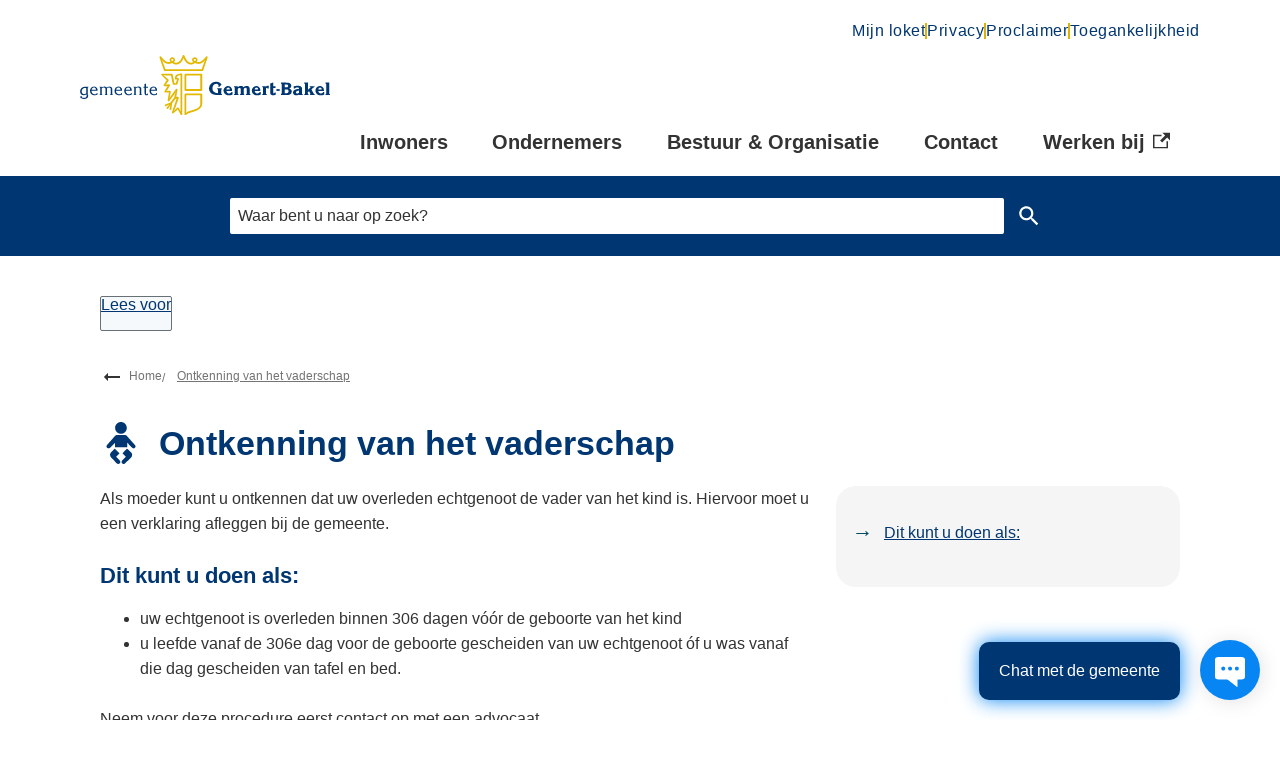

--- FILE ---
content_type: text/html; charset=utf-8
request_url: https://www.gemert-bakel.nl/ontkenning-van-het-vaderschap
body_size: 28232
content:
<!DOCTYPE html><html lang="nl"><head><meta charSet="utf-8"/><meta name="viewport" content="width=device-width"/><link rel="shortcut icon" href="/images/favicon9fc2f217cb6abd07.ico"/><title>Ontkenning van het vaderschap | Gemeente Gemert-Bakel</title><meta name="description" content="Als moeder kunt u ontkennen dat uw overleden echtgenoot de vader van het kind is. Hiervoor moet u een verklaring afleggen bij de gemeente."/><meta property="og:title" content="Ontkenning van het vaderschap"/><meta property="og:type" content="Pagina"/><meta property="og:url" content="https://www.gemert-bakel.nl/ontkenning-van-het-vaderschap"/><meta property="og:logo" content="https://www.gemert-bakel.nl/images/logof69ece6c60b057ef.svg"/><meta property="og:image:width" content="1280"/><meta property="og:image:height" content="670"/><meta property="og:site_name" content="Gemeente Gemert-Bakel"/><meta property="og:locale" content="nl"/><meta name="twitter:card" content="summary_large_image"/><meta name="twitter:title" content="Ontkenning van het vaderschap"/><meta name="twitter:description" content="Als moeder kunt u ontkennen dat uw overleden echtgenoot de vader van het kind is. Hiervoor moet u een verklaring afleggen bij de gemeente."/><link rel="dns-prefetch" href="//cdn1.readspeaker.com"/><link rel="prefetch" href="https://cdn1.readspeaker.com/script/12588/webReader/webReader.js?pids=wr"/><meta name="next-head-count" content="8"/><link rel="preload" href="/_next/static/css/3a0523ecd1a05ffd.css" as="style"/><link rel="stylesheet" href="/_next/static/css/3a0523ecd1a05ffd.css" data-n-g=""/><noscript data-n-css=""></noscript><script defer="" nomodule="" src="/_next/static/chunks/polyfills-c67a75d1b6f99dc8.js"></script><script src="/_next/static/chunks/webpack-a4a8791b2b95ac3c.js" defer=""></script><script src="/_next/static/chunks/framework-4507e49ee810f60a.js" defer=""></script><script src="/_next/static/chunks/main-4eaf9c8f217ad8c1.js" defer=""></script><script src="/_next/static/chunks/pages/_app-2828ecb6aaa3dfec.js" defer=""></script><script src="/_next/static/chunks/82718-1d748ac759eff948.js" defer=""></script><script src="/_next/static/chunks/pages/%5B...path%5D-e3338d8fa3fdaabf.js" defer=""></script><script src="/_next/static/50918a97/_buildManifest.js" defer=""></script><script src="/_next/static/50918a97/_ssgManifest.js" defer=""></script><style id="jss-server-side">html {
  box-sizing: border-box;
  -webkit-font-smoothing: antialiased;
  -moz-osx-font-smoothing: grayscale;
}
*, *::before, *::after {
  box-sizing: inherit;
}
strong, b {
  font-weight: 700;
}
body {
  color: #333;
  margin: 0;
  font-size: 16px;
  font-family: "DIN",Arial,Helvetica,sans-serif;
  font-weight: normal;
  line-height: 1.6em;
  letter-spacing: 0;
  background-color: #fff;
}
@media print {
  body {
    background-color: #fff;
  }
}
  body::backdrop {
    background-color: #fafafa;
  }
  body.mobile-menu-open {
    overflow: hidden;
  }
  fontFamily {
    0: ";
    1: R;
    2: o;
    3: b;
    4: o;
    5: t;
    6: o;
    7: ";
    8: ,;
    9:  ;
    10: ";
    11: H;
    12: e;
    13: l;
    14: v;
    15: e;
    16: t;
    17: i;
    18: c;
    19: a;
    20: ";
    21: ,;
    22:  ;
    23: ";
    24: A;
    25: r;
    26: i;
    27: a;
    28: l;
    29: ";
    30: ,;
    31:  ;
    32: s;
    33: a;
    34: n;
    35: s;
    36: -;
    37: s;
    38: e;
    39: r;
    40: i;
    41: f;
  }
  h1 {
    color: #003671;
    font-size: 2.1rem;
    font-family: "DIN",Arial,Helvetica,sans-serif;
    font-weight: bold;
    line-height: 1.2em;
    letter-spacing: 0;
  }
  h2 {
    color: #003671;
    font-size: 1.4rem;
    margin-top: 0;
    font-family: "DIN",Arial,Helvetica,sans-serif;
    font-weight: bolder;
    line-height: 1.3em;
    margin-bottom: 16px;
    letter-spacing: 0;
  }
  h3 {
    color: #003671;
    font-size: 1.1rem;
    margin-top: 1.4rem;
    font-family: "DIN",Arial,Helvetica,sans-serif;
    font-weight: normal;
    line-height: 1.3rem;
    margin-bottom: 16px;
    letter-spacing: 0;
  }
  h4 {
    color: #003671;
    font-size: 1rem;
    margin-top: 1.33rem;
    font-family: "DIN",Arial,Helvetica,sans-serif;
    font-weight: normal;
    line-height: 1.5rem;
    margin-bottom: 16px;
    letter-spacing: 0;
  }
  h5 {
    color: #003671;
    font-size: 1rem;
    font-family: "DIN",Arial,Helvetica,sans-serif;
    font-weight: normal;
    line-height: 1.5rem;
    margin-bottom: 16px;
    letter-spacing: 0;
  }
  h6 {
    color: #003671;
    font-size: 1rem;
    font-family: "DIN",Arial,Helvetica,sans-serif;
    font-weight: normal;
    line-height: 1.5rem;
    margin-bottom: 16px;
    letter-spacing: 0;
  }
  subtitle1 {
    font-size: 2rem;
    font-family: "DIN",Arial,Helvetica,sans-serif;
    font-weight: normal;
    line-height: 2.5rem;
    letter-spacing: 0;
  }
  subtitle2 {
    font-size: 1.5rem;
    font-family: "DIN",Arial,Helvetica,sans-serif;
    font-weight: normal;
    line-height: 2rem;
    letter-spacing: 0;
  }
  body1 {
    color: #333;
    font-size: 16px;
    font-family: "DIN",Arial,Helvetica,sans-serif;
    font-weight: normal;
    line-height: 1.6em;
    letter-spacing: 0;
  }
  body2 {
    color: #333;
    font-size: 16px;
    font-family: "DIN",Arial,Helvetica,sans-serif;
    font-weight: normal;
    line-height: 1.6em;
    letter-spacing: 0;
  }
  button {
    font-size: 1.2rem;
    font-family: "DIN",Arial,Helvetica,sans-serif;
    font-weight: 400;
    line-height: 1.35;
    letter-spacing: 0;
    text-transform: none;
  }
  caption {
    font-size: 0.8571428571428571rem;
    font-family: "Roboto", "Helvetica", "Arial", sans-serif;
    font-weight: 400;
    line-height: 1.66;
    letter-spacing: 0.03333em;
  }
  overline {
    font-size: 0.8571428571428571rem;
    font-family: "Roboto", "Helvetica", "Arial", sans-serif;
    font-weight: 400;
    line-height: 2.66;
    letter-spacing: 0.08333em;
    text-transform: uppercase;
  }
@font-face {
  font-family: "droid-sans";
  font-style: normal;
  font-weight: 400;
  font-stretch: 100%;
  font-display: swap;
  src: url('/fonts/droid-sanse9ff71b89a269984.woff2') format('woff2'),
        url('/fonts/droid-sansf612178d2053f99c.woff') format('woff'); ;
}
@font-face {
  font-family: "droid-sans";
  font-style: bold;
  font-weight: 700;
  font-stretch: 100%;
  font-display: swap;
  src: url('/fonts/droid-sans-7009d5ae0d5f2f10941.woff2') format('woff2'),
        url('/fonts/droid-sans-700487c17bd24dd5b4f.woff') format('woff'); ;
}
@font-face {
  font-family: "Roboto Slab";
  font-style: normal;
  font-weight: 400;
  font-stretch: 100%;
  font-display: swap;
  src: url('/fonts/roboto-slab-v16-latin-regulardf0fa19aa4388f23.woff2') format('woff2'),
        url('/fonts/roboto-slab-v16-latin-regularb73d7e080d4d9ca1.woff') format('woff'); ;
}
@font-face {
  font-family: "Roboto Slab";
  font-style: bold;
  font-weight: 700;
  font-stretch: 100%;
  font-display: swap;
  src: url('/fonts/roboto-slab-v16-latin-70016ca49d5c228a0df.woff2') format('woff2'),
        url('/fonts/roboto-slab-v16-latin-700826837088fbebee3.woff') format('woff'); ;
}
@media (prefers-color-scheme: dark) {
  body {
    background-color: #fff !important;
  }
}
  .visually-hidden {
    clip: rect(0 0 0 0);
    width: 1px;
    border: 0;
    height: 1px;
    margin: -1px;
    overflow: hidden;
    position: absolute;
    word-wrap: normal;
    white-space: nowrap;
  }
  p {
    margin: 0;
  }
  a, .component-richtext a.MuiLink-underlineHover {
    color: #003671;
    text-decoration: underline;
  }
  ul, ol {
    margin-top: 0;
  }
  ul li::marker, ol li::marker {
    color: #003671;
    font-weight: 600;
  }
  ol + *, p + *, ul + * , table + * , .scrollbox + *  {
    margin-top: 1.56rem;
    margin-bottom: 0;
  }
  .retain-text {
    max-width: 768px;
  }
  table {
    width: 100%;
    border-spacing: 0;
    border-collapse: collapse;
  }
  table caption {
    font-size: 18px;
    text-align: start;
  }
  table tr {
    border-bottom: 1px solid #e8e8e8;
  }
  footer table tr {
    border-width: 0;
  }
  table th {
    padding: 8px;
    text-align: start;
    font-weight: 600;
    line-height: 1.6;
    vertical-align: top;
  }
  table td {
    padding: 8px;
    text-align: start;
    line-height: 1.6;
    vertical-align: top;
  }
  table thead a {
    text-decoration: underline;
  }
  table tbody a {
    color: #003671;
    text-decoration: none;
  }
  table tbody a:link, table tbody a:visited, table tbody a:active {
    color: #003671;
    text-decoration: none;
  }
  table tbody a.active:focus, table tbody a.active:hover, table tbody a:focus, table tbody a:hover {
    color: #333;
    text-decoration: underline;
  }
  table thead a.active:focus, table thead a.active:hover, table thead a:focus, table thead a:hover {
    color: #333;
    text-decoration: underline;
  }
  table tr:last-child {
    border-width: 0;
  }
  table tr th:first-child, table tr td:first-child {
    padding-left: 0 !important;
  }
  table tr th:last-child, table tr td:last-child {
    padding-right: 0 !important;
  }
  .text__highlight {
    padding: 10px;
    background-color: #e5ebf1;
    border-inline-start: solid 4px #003671;
  }
  .text__attention {
    padding: 10px 10px 10px 50px;
    position: relative;
    background-color: #e5ebf1;
  }
  .text__attention::before {
    top: 3px;
    left: 3px;
    color: #003671;
    width: 30px;
    height: 30px;
    content: "!";
    display: flex;
    position: absolute;
    align-items: center;
    font-weight: 700;
    justify-content: center;
    background-color: #fff;
    margin-inline-end: 15px;
  }
  .skip-link-focus {
    clip: rect(0 0 0 0);
    width: 1px;
    height: 1px;
    overflow: hidden;
    position: absolute;
    clip-path: inset(50%);
    white-space: nowrap;
  }
  .skip-link {
    top: 0;
    left: 20px;
    border: 3px solid #003671;
    display: flex;
    padding: 10px;
    z-index: 999;
    position: fixed;
    transform: translateY(-101%);
    align-items: center;
    justify-content: center;
    background-color: #fff;
  }
  .skip-link:focus {
    transform: translateY(20px);
  }
  .description {
    font-size: 1rem;
  }
@media only screen and (max-width: 420px) {
  h1, h2, h3 {
    hyphens: auto;
  }
}
  body.path-webform header.content-header {
    display: none;
  }
  .pswp {
    contain: layoutstylesize;
    display: none;
    opacity: 0.003;
    outline: 0;
    z-index: 100000;
    position: fixed;
    touch-action: none;
    webkit-tap-highlight-color: rgba(0,0,0,0);
  }
  .pswp:focus {
    outline: 0;
  }
  .pswp * {
    box-sizing: border-box;
  }
  .pswp img {
    max-width: none;
  }
  .pswp--open {
    display: block;
  }
  .pswp, .pswp__bg {
    transform: translateZ(0);
    will-change: opacity;
  }
  .pswp__bg {
    opacity: 0.005;
    background: #fff;
  }
  .pswp, .pswp__scroll-wrap {
    overflow: hidden;
  }
  .pswp, .pswp__scroll-wrap, .pswp__bg, .pswp__container, .pswp__item, .pswp__content, .pswp__zoom-wrap {
    top: 0;
    left: 0;
    width: 100%;
    height: 100%;
    position: fixed;
  }
  .pswp__img {
    top: 0;
    left: 0;
    width: 100%;
    height: 100%;
    position: fixed;
  }
  .pswp__img, .pswp__zoom-wrap {
    width: auto;
    height: auto;
  }
  .pswp--click-to-zoom.pswp--zoom-allowed .pswp__img {
    cursor: zoom-in;
  }
  .pswp--click-to-zoom.pswp--zoomed-in .pswp__img {
    cursor: grab;
  }
  .pswp--click-to-zoom.pswp--zoomed-in .pswp__img:active {
    cursor: grabbing;
  }
  .pswp--no-mouse-drag.pswp--zoomed-in .pswp__img, .pswp--no-mouse-drag.pswp--zoomed-in .pswp__img:active, .pswp__img {
    cursor: zoom-out;
  }
  .pswp__container, .pswp__img, .pswp__button, .pswp__counter {
    user-select: none;
  }
  .pswp__item {
    z-index: 1;
    overflow: hidden;
  }
  .pswp__hidden {
    display: none !important;
  }
  .pswp__content {
    pointer-events: none;
  }
  .pswp__content > * {
    pointer-events: auto;
  }
  .pswp__error-msg-container {
    display: grid;
  }
  .pswp__error-msg {
    color: #333;
    margin: auto;
    font-size: 1em;
    line-height: 1;
  }
  .pswp .pswp__hide-on-close {
    opacity: 0.005;
    z-index: 10;
    transition: opacity 333ms cubic-bezier(0.4,0,0.22,1);
    will-change: opacity;
    pointer-events: none;
  }
  .pswp--ui-visible .pswp__hide-on-close {
    opacity: 1;
    pointer-events: auto;
  }
  .pswp__button {
    width: 50px;
    border: 0;
    cursor: pointer;
    height: 60px;
    margin: 0;
    display: block;
    opacity: 0.85;
    padding: 0;
    overflow: hidden;
    position: relative;
    background: none;
    box-shadow: none;
    webkit-appearance: none;
    webkit-touch-callout: none;
  }
  .pswp__button:hover, .pswp__button:active, .pswp__button:focus {
    border: 0;
    opacity: 1;
    padding: 0;
    background: none;
    box-shadow: none;
    transition: none;
  }
  .pswp__button:disabled {
    cursor: auto;
    opacity: 0.3;
  }
  .pswp__icn {
    top: 14px;
    fill: #333;
    left: 9px;
    color: #fff;
    width: 42px;
    height: 42px;
    overflow: hidden;
    position: absolute;
    pointer-events: none;
  }
  .pswp__icn-shadow {
    fill: none;
    stroke: #fff;
    stroke-width: 2px;
  }
  .pswp__icn:focus {
    outline: 0;
  }
  div.pswp__img--placeholder, .pswp__img--with-bg {
    background: #fff;
  }
  .pswp__top-bar {
    top: 0;
    left: 0;
    width: 100%;
    height: 60px;
    display: flex;
    z-index: 10;
    position: absolute;
    flex-direction: row;
    pointer-events: none;
    justify-content: flex-end;
  }
  .pswp__top-bar > * {
    will-change: opacity;
    pointer-events: auto;
  }
  .pswp__button--close {
    margin-right: 6px;
  }
  .pswp__button--arrow {
    top: 50%;
    width: 75px;
    height: 100px;
    position: absolute;
    margin-top: -50px;
  }
  .pswp__button--arrow:disabled {
    cursor: default;
    display: none;
  }
  .pswp__button--arrow .pswp__icn {
    top: 50%;
    width: 60px;
    height: 60px;
    background: none;
    margin-top: -30px;
    border-radius: 0;
  }
  .pswp--one-slide .pswp__button--arrow {
    display: none;
  }
  .pswp--touch .pswp__button--arrow {
    visibility: hidden;
  }
  .pswp--has_mouse .pswp__button--arrow {
    visibility: visible;
  }
  .pswp__button--arrow--prev {
    left: 0px;
    right: auto;
  }
  .pswp__button--arrow--next {
    right: 0px;
  }
  .pswp__button--arrow--next .pswp__icn {
    left: auto;
    right: 14px;
    transform: scale(-1,1);
  }
  .pswp__button--zoom {
    display: none;
  }
  .pswp--zoom-allowed .pswp__button--zoom {
    display: block;
  }
  .pswp--zoomed-in .pswp__zoom-icn-bar-v {
    display: none;
  }
  .pswp__preloader {
    width: 50px;
    height: 60px;
    overflow: hidden;
    position: relative;
    margin-right: auto;
  }
  .pswp__preloader .pswp__icn {
    opacity: 0;
    animation: pswp-clockwise 600ms linear infinite;
    transition: opacity0.2slinear;
  }
  .pswp__preloader--active .pswp__icn {
    opacity: 0.85;
  }
   @keyframes pswp-clockwise {
     0%: [object Object];
     100%: [object Object];
  }
  .pswp__counter {
    color: #333, text-shadow;
    height: 30px;
    margin: 15px 0 0 20px;
    font-size: 1rem;
    line-height: 30px;
  }
  .pswp--one-slide .pswp__counter {
    display: none;
  }
  .pswp-gallery a {
    position: relative;
  }
  .pswp-gallery a:after {
    right: 10px;
    width: 30px;
    bottom: 10px;
    height: 30px;
    content: "Zoom";
    padding: 4px;
    position: absolute;
    background: rgba(255,255,255,0.7) url("[data-uri]") no-repeat center;
    text-indent: -999em;
    border-radius: 2px;
    background-size: 20px;
  }
  .pswp__default-caption {
    bottom: 0 !important;
    padding: 10px 20px !important;
    background-color: rgba(255,255,255,0.7);
  }
  .pswp__default-caption:empty {
    display: none;
  }
  pxToRem {
    0: N;
    1: a;
    2: N;
    3: r;
    4: e;
    5: m;
  }
  round {  }
  .MuiSvgIcon-root {
    fill: currentColor;
    width: 1em;
    height: 1em;
    display: inline-block;
    font-size: 1.5rem;
    transition: fill 200ms cubic-bezier(0.4, 0, 0.2, 1) 0ms;
    flex-shrink: 0;
    user-select: none;
  }
  .MuiSvgIcon-colorPrimary {
    color: #003671;
  }
  .MuiSvgIcon-colorSecondary {
    color: #deb308;
  }
  .MuiSvgIcon-colorAction {
    color: rgba(0, 0, 0, 0.54);
  }
  .MuiSvgIcon-colorError {
    color: #bb0000;
  }
  .MuiSvgIcon-colorDisabled {
    color: rgba(0, 0, 0, 0.26);
  }
  .MuiSvgIcon-fontSizeInherit {
    font-size: inherit;
  }
  .MuiSvgIcon-fontSizeSmall {
    font-size: 1.25rem;
  }
  .MuiSvgIcon-fontSizeLarge {
    font-size: 2.1875rem;
  }
  .MuiButtonBase-root {
    color: inherit;
    border: 0;
    cursor: pointer;
    margin: 0;
    display: inline-flex;
    outline: 0;
    padding: 0;
    position: relative;
    align-items: center;
    user-select: none;
    border-radius: 0;
    vertical-align: middle;
    -moz-appearance: none;
    justify-content: center;
    text-decoration: none;
    background-color: transparent;
    -webkit-appearance: none;
    -webkit-tap-highlight-color: transparent;
  }
  .MuiButtonBase-root::-moz-focus-inner {
    border-style: none;
  }
  .MuiButtonBase-root.Mui-disabled {
    cursor: default;
    pointer-events: none;
  }
@media print {
  .MuiButtonBase-root {
    color-adjust: exact;
  }
}

  .jss18 {
    display: flex;
    flex-grow: 1;
    flex-direction: row;
    justify-content: space-between;
  }
  .jss19 {  }
  .jss33 {  }
  .jss34 {
    display: flex;
    flex-grow: 1;
    flex-direction: column;
    justify-content: space-between;
  }
  .jss46 {  }
  .jss49 {  }
  .jss59 {
    width: 100%;
  }
  .jss109 {  }
  .MuiTypography-root {
    margin: 0;
  }
  .MuiTypography-body2 {
    color: #333;
    font-size: 16px;
    font-family: "DIN",Arial,Helvetica,sans-serif;
    font-weight: normal;
    line-height: 1.6em;
    letter-spacing: 0;
  }
  .MuiTypography-body1 {
    color: #333;
    font-size: 16px;
    font-family: "DIN",Arial,Helvetica,sans-serif;
    font-weight: normal;
    line-height: 1.6em;
    letter-spacing: 0;
  }
  .MuiTypography-caption {
    font-size: 0.75rem;
    font-family: "Roboto", "Helvetica", "Arial", sans-serif;
    font-weight: 400;
    line-height: 1.66;
    letter-spacing: 0.03333em;
  }
  .MuiTypography-button {
    font-size: 1.2rem;
    font-family: "DIN",Arial,Helvetica,sans-serif;
    font-weight: 400;
    line-height: 1.35;
    letter-spacing: 0;
    text-transform: none;
  }
  .MuiTypography-h1 {
    color: #003671;
    font-size: 2.1rem;
    font-family: "DIN",Arial,Helvetica,sans-serif;
    font-weight: bold;
    line-height: 1.2em;
    letter-spacing: 0;
  }
  .MuiTypography-h2 {
    color: #003671;
    font-size: 1.4rem;
    margin-top: 0;
    font-family: "DIN",Arial,Helvetica,sans-serif;
    font-weight: bolder;
    line-height: 1.3em;
    margin-bottom: 16px;
    letter-spacing: 0;
  }
  .MuiTypography-h3 {
    color: #003671;
    font-size: 1.1rem;
    margin-top: 1.4rem;
    font-family: "DIN",Arial,Helvetica,sans-serif;
    font-weight: normal;
    line-height: 1.3rem;
    margin-bottom: 16px;
    letter-spacing: 0;
  }
  .MuiTypography-h4 {
    color: #003671;
    font-size: 1rem;
    margin-top: 1.33rem;
    font-family: "DIN",Arial,Helvetica,sans-serif;
    font-weight: normal;
    line-height: 1.5rem;
    margin-bottom: 16px;
    letter-spacing: 0;
  }
  .MuiTypography-h5 {
    color: #003671;
    font-size: 1rem;
    font-family: "DIN",Arial,Helvetica,sans-serif;
    font-weight: normal;
    line-height: 1.5rem;
    margin-bottom: 16px;
    letter-spacing: 0;
  }
  .MuiTypography-h6 {
    color: #003671;
    font-size: 1rem;
    font-family: "DIN",Arial,Helvetica,sans-serif;
    font-weight: normal;
    line-height: 1.5rem;
    margin-bottom: 16px;
    letter-spacing: 0;
  }
  .MuiTypography-subtitle1 {
    font-size: 2rem;
    font-family: "DIN",Arial,Helvetica,sans-serif;
    font-weight: normal;
    line-height: 2.5rem;
    letter-spacing: 0;
  }
  .MuiTypography-subtitle2 {
    font-size: 1.5rem;
    font-family: "DIN",Arial,Helvetica,sans-serif;
    font-weight: normal;
    line-height: 2rem;
    letter-spacing: 0;
  }
  .MuiTypography-overline {
    font-size: 0.75rem;
    font-family: "Roboto", "Helvetica", "Arial", sans-serif;
    font-weight: 400;
    line-height: 2.66;
    letter-spacing: 0.08333em;
    text-transform: uppercase;
  }
  .MuiTypography-srOnly {
    width: 1px;
    height: 1px;
    overflow: hidden;
    position: absolute;
  }
  .MuiTypography-alignLeft {
    text-align: left;
  }
  .MuiTypography-alignCenter {
    text-align: center;
  }
  .MuiTypography-alignRight {
    text-align: right;
  }
  .MuiTypography-alignJustify {
    text-align: justify;
  }
  .MuiTypography-noWrap {
    overflow: hidden;
    white-space: nowrap;
    text-overflow: ellipsis;
  }
  .MuiTypography-gutterBottom {
    margin-bottom: 0.35em;
  }
  .MuiTypography-paragraph {
    margin-bottom: 16px;
  }
  .MuiTypography-colorInherit {
    color: inherit;
  }
  .MuiTypography-colorPrimary {
    color: #003671;
  }
  .MuiTypography-colorSecondary {
    color: #deb308;
  }
  .MuiTypography-colorTextPrimary {
    color: #333;
  }
  .MuiTypography-colorTextSecondary {
    color: #333;
  }
  .MuiTypography-colorError {
    color: #bb0000;
  }
  .MuiTypography-displayInline {
    display: inline;
  }
  .MuiTypography-displayBlock {
    display: block;
  }
  .MuiButton-root {
    color: #333;
    padding: 6px 16px;
    font-size: 1.2rem;
    min-width: 64px;
    box-sizing: border-box;
    transition: background-color 250ms cubic-bezier(0.4, 0, 0.2, 1) 0ms,box-shadow 250ms cubic-bezier(0.4, 0, 0.2, 1) 0ms,border 250ms cubic-bezier(0.4, 0, 0.2, 1) 0ms;
    font-family: "DIN",Arial,Helvetica,sans-serif;
    font-weight: 400;
    line-height: 1.35;
    border-radius: 4px;
    letter-spacing: 0;
    text-transform: none;
  }
  .MuiButton-root:hover {
    text-decoration: none;
    background-color: rgba(51, 51, 51, 0.04);
  }
  .MuiButton-root.Mui-disabled {
    color: rgba(0, 0, 0, 0.26);
  }
@media (hover: none) {
  .MuiButton-root:hover {
    background-color: transparent;
  }
}
  .MuiButton-root:hover.Mui-disabled {
    background-color: transparent;
  }
  .MuiButton-label {
    width: 100%;
    display: inherit;
    align-items: inherit;
    justify-content: inherit;
  }
  .MuiButton-text {
    padding: 6px 8px;
  }
  .MuiButton-textPrimary {
    color: #003671;
  }
  .MuiButton-textPrimary:hover {
    background-color: rgba(0, 54, 113, 0.04);
  }
@media (hover: none) {
  .MuiButton-textPrimary:hover {
    background-color: transparent;
  }
}
  .MuiButton-textSecondary {
    color: #deb308;
  }
  .MuiButton-textSecondary:hover {
    background-color: rgba(222, 179, 8, 0.04);
  }
@media (hover: none) {
  .MuiButton-textSecondary:hover {
    background-color: transparent;
  }
}
  .MuiButton-outlined {
    border: 1px solid rgba(0, 0, 0, 0.23);
    padding: 5px 15px;
  }
  .MuiButton-outlined.Mui-disabled {
    border: 1px solid rgba(0, 0, 0, 0.12);
  }
  .MuiButton-outlinedPrimary {
    color: #003671;
    border: 1px solid rgba(0, 54, 113, 0.5);
  }
  .MuiButton-outlinedPrimary:hover {
    border: 1px solid #003671;
    background-color: rgba(0, 54, 113, 0.04);
  }
@media (hover: none) {
  .MuiButton-outlinedPrimary:hover {
    background-color: transparent;
  }
}
  .MuiButton-outlinedSecondary {
    color: #deb308;
    border: 1px solid rgba(222, 179, 8, 0.5);
  }
  .MuiButton-outlinedSecondary:hover {
    border: 1px solid #deb308;
    background-color: rgba(222, 179, 8, 0.04);
  }
  .MuiButton-outlinedSecondary.Mui-disabled {
    border: 1px solid rgba(0, 0, 0, 0.26);
  }
@media (hover: none) {
  .MuiButton-outlinedSecondary:hover {
    background-color: transparent;
  }
}
  .MuiButton-contained {
    color: rgba(0, 0, 0, 0.87);
    box-shadow: 0px 3px 1px -2px rgba(0,0,0,0.2),0px 2px 2px 0px rgba(0,0,0,0.14),0px 1px 5px 0px rgba(0,0,0,0.12);
    background-color: #e8e8e8;
  }
  .MuiButton-contained:hover {
    box-shadow: 0px 2px 4px -1px rgba(0,0,0,0.2),0px 4px 5px 0px rgba(0,0,0,0.14),0px 1px 10px 0px rgba(0,0,0,0.12);
    background-color: #d5d5d5;
  }
  .MuiButton-contained.Mui-focusVisible {
    box-shadow: 0px 3px 5px -1px rgba(0,0,0,0.2),0px 6px 10px 0px rgba(0,0,0,0.14),0px 1px 18px 0px rgba(0,0,0,0.12);
  }
  .MuiButton-contained:active {
    box-shadow: 0px 5px 5px -3px rgba(0,0,0,0.2),0px 8px 10px 1px rgba(0,0,0,0.14),0px 3px 14px 2px rgba(0,0,0,0.12);
  }
  .MuiButton-contained.Mui-disabled {
    color: rgba(0, 0, 0, 0.26);
    box-shadow: none;
    background-color: rgba(0, 0, 0, 0.12);
  }
@media (hover: none) {
  .MuiButton-contained:hover {
    box-shadow: 0px 3px 1px -2px rgba(0,0,0,0.2),0px 2px 2px 0px rgba(0,0,0,0.14),0px 1px 5px 0px rgba(0,0,0,0.12);
    background-color: #e8e8e8;
  }
}
  .MuiButton-contained:hover.Mui-disabled {
    background-color: rgba(0, 0, 0, 0.12);
  }
  .MuiButton-containedPrimary {
    color: #f7f7f7;
    background-color: #003671;
  }
  .MuiButton-containedPrimary:hover {
    background-color: rgb(0, 37, 79);
  }
@media (hover: none) {
  .MuiButton-containedPrimary:hover {
    background-color: #003671;
  }
}
  .MuiButton-containedSecondary {
    color: rgba(0, 0, 0, 0.87);
    background-color: #deb308;
  }
  .MuiButton-containedSecondary:hover {
    background-color: rgb(155, 125, 5);
  }
@media (hover: none) {
  .MuiButton-containedSecondary:hover {
    background-color: #deb308;
  }
}
  .MuiButton-disableElevation {
    box-shadow: none;
  }
  .MuiButton-disableElevation:hover {
    box-shadow: none;
  }
  .MuiButton-disableElevation.Mui-focusVisible {
    box-shadow: none;
  }
  .MuiButton-disableElevation:active {
    box-shadow: none;
  }
  .MuiButton-disableElevation.Mui-disabled {
    box-shadow: none;
  }
  .MuiButton-colorInherit {
    color: inherit;
    border-color: currentColor;
  }
  .MuiButton-textSizeSmall {
    padding: 4px 5px;
    font-size: 0.8125rem;
  }
  .MuiButton-textSizeLarge {
    padding: 8px 11px;
    font-size: 0.9375rem;
  }
  .MuiButton-outlinedSizeSmall {
    padding: 3px 9px;
    font-size: 0.8125rem;
  }
  .MuiButton-outlinedSizeLarge {
    padding: 7px 21px;
    font-size: 0.9375rem;
  }
  .MuiButton-containedSizeSmall {
    padding: 4px 10px;
    font-size: 0.8125rem;
  }
  .MuiButton-containedSizeLarge {
    padding: 8px 22px;
    font-size: 0.9375rem;
  }
  .MuiButton-fullWidth {
    width: 100%;
  }
  .MuiButton-startIcon {
    display: inherit;
    margin-left: -4px;
    margin-right: 8px;
  }
  .MuiButton-startIcon.MuiButton-iconSizeSmall {
    margin-left: -2px;
  }
  .MuiButton-endIcon {
    display: inherit;
    margin-left: 8px;
    margin-right: -4px;
  }
  .MuiButton-endIcon.MuiButton-iconSizeSmall {
    margin-right: -2px;
  }
  .MuiButton-iconSizeSmall > *:first-child {
    font-size: 18px;
  }
  .MuiButton-iconSizeMedium > *:first-child {
    font-size: 20px;
  }
  .MuiButton-iconSizeLarge > *:first-child {
    font-size: 22px;
  }
  .MuiContainer-root {
    width: 100%;
    display: block;
    box-sizing: border-box;
    margin-left: auto;
    margin-right: auto;
    padding-left: 16px;
    padding-right: 16px;
  }
@media (min-width:768px) {
  .MuiContainer-root {
    padding-left: 24px;
    padding-right: 24px;
  }
}
  .MuiContainer-disableGutters {
    padding-left: 0;
    padding-right: 0;
  }
@media (min-width:420px) {
  .MuiContainer-fixed {
    max-width: 420px;
  }
}
@media (min-width:768px) {
  .MuiContainer-fixed {
    max-width: 768px;
  }
}
@media (min-width:960px) {
  .MuiContainer-fixed {
    max-width: 960px;
  }
}
@media (min-width:1280px) {
  .MuiContainer-fixed {
    max-width: 1280px;
  }
}
@media (min-width:1920px) {
  .MuiContainer-fixed {
    max-width: 1920px;
  }
}
@media (min-width:420px) {
  .MuiContainer-maxWidthXs {
    max-width: 444px;
  }
}
@media (min-width:768px) {
  .MuiContainer-maxWidthSm {
    max-width: 768px;
  }
}
@media (min-width:960px) {
  .MuiContainer-maxWidthMd {
    max-width: 960px;
  }
}
@media (min-width:1280px) {
  .MuiContainer-maxWidthLg {
    max-width: 1280px;
  }
}
@media (min-width:1920px) {
  .MuiContainer-maxWidthXl {
    max-width: 1920px;
  }
}
@keyframes mui-auto-fill {}
@keyframes mui-auto-fill-cancel {}
  .MuiInputBase-root {
    color: #333;
    cursor: text;
    display: inline-flex;
    position: relative;
    font-size: 16px;
    box-sizing: border-box;
    align-items: center;
    font-family: "DIN",Arial,Helvetica,sans-serif;
    font-weight: normal;
    line-height: 1.1876em;
    letter-spacing: 0;
  }
  .MuiInputBase-root.Mui-disabled {
    color: rgba(0, 0, 0, 0.38);
    cursor: default;
  }
  .MuiInputBase-multiline {
    padding: 6px 0 7px;
  }
  .MuiInputBase-multiline.MuiInputBase-marginDense {
    padding-top: 3px;
  }
  .MuiInputBase-fullWidth {
    width: 100%;
  }
  .MuiInputBase-input {
    font: inherit;
    color: currentColor;
    width: 100%;
    border: 0;
    height: 1.1876em;
    margin: 0;
    display: block;
    padding: 6px 0 7px;
    min-width: 0;
    background: none;
    box-sizing: content-box;
    animation-name: mui-auto-fill-cancel;
    letter-spacing: inherit;
    animation-duration: 10ms;
    -webkit-tap-highlight-color: transparent;
  }
  .MuiInputBase-input::-webkit-input-placeholder {
    color: currentColor;
    opacity: 0.42;
    transition: opacity 200ms cubic-bezier(0.4, 0, 0.2, 1) 0ms;
  }
  .MuiInputBase-input::-moz-placeholder {
    color: currentColor;
    opacity: 0.42;
    transition: opacity 200ms cubic-bezier(0.4, 0, 0.2, 1) 0ms;
  }
  .MuiInputBase-input:-ms-input-placeholder {
    color: currentColor;
    opacity: 0.42;
    transition: opacity 200ms cubic-bezier(0.4, 0, 0.2, 1) 0ms;
  }
  .MuiInputBase-input::-ms-input-placeholder {
    color: currentColor;
    opacity: 0.42;
    transition: opacity 200ms cubic-bezier(0.4, 0, 0.2, 1) 0ms;
  }
  .MuiInputBase-input:focus {
    outline: 0;
  }
  .MuiInputBase-input:invalid {
    box-shadow: none;
  }
  .MuiInputBase-input::-webkit-search-decoration {
    -webkit-appearance: none;
  }
  .MuiInputBase-input.Mui-disabled {
    opacity: 1;
  }
  .MuiInputBase-input:-webkit-autofill {
    animation-name: mui-auto-fill;
    animation-duration: 5000s;
  }
  label[data-shrink=false] + .MuiInputBase-formControl .MuiInputBase-input::-webkit-input-placeholder {
    opacity: 0 !important;
  }
  label[data-shrink=false] + .MuiInputBase-formControl .MuiInputBase-input::-moz-placeholder {
    opacity: 0 !important;
  }
  label[data-shrink=false] + .MuiInputBase-formControl .MuiInputBase-input:-ms-input-placeholder {
    opacity: 0 !important;
  }
  label[data-shrink=false] + .MuiInputBase-formControl .MuiInputBase-input::-ms-input-placeholder {
    opacity: 0 !important;
  }
  label[data-shrink=false] + .MuiInputBase-formControl .MuiInputBase-input:focus::-webkit-input-placeholder {
    opacity: 0.42;
  }
  label[data-shrink=false] + .MuiInputBase-formControl .MuiInputBase-input:focus::-moz-placeholder {
    opacity: 0.42;
  }
  label[data-shrink=false] + .MuiInputBase-formControl .MuiInputBase-input:focus:-ms-input-placeholder {
    opacity: 0.42;
  }
  label[data-shrink=false] + .MuiInputBase-formControl .MuiInputBase-input:focus::-ms-input-placeholder {
    opacity: 0.42;
  }
  .MuiInputBase-inputMarginDense {
    padding-top: 3px;
  }
  .MuiInputBase-inputMultiline {
    height: auto;
    resize: none;
    padding: 0;
  }
  .MuiInputBase-inputTypeSearch {
    -moz-appearance: textfield;
    -webkit-appearance: textfield;
  }
  .MuiFormControl-root {
    border: 0;
    margin: 0;
    display: inline-flex;
    padding: 0;
    position: relative;
    min-width: 0;
    flex-direction: column;
    vertical-align: top;
  }
  .MuiFormControl-marginNormal {
    margin-top: 16px;
    margin-bottom: 8px;
  }
  .MuiFormControl-marginDense {
    margin-top: 8px;
    margin-bottom: 4px;
  }
  .MuiFormControl-fullWidth {
    width: 100%;
  }
  .MuiFormLabel-root {
    color: #333;
    padding: 0;
    font-size: 16px;
    font-family: "DIN",Arial,Helvetica,sans-serif;
    font-weight: normal;
    line-height: 1;
    letter-spacing: 0;
  }
  .MuiFormLabel-root.Mui-focused {
    color: #003671;
  }
  .MuiFormLabel-root.Mui-disabled {
    color: rgba(0, 0, 0, 0.38);
  }
  .MuiFormLabel-root.Mui-error {
    color: #bb0000;
  }
  .MuiFormLabel-colorSecondary.Mui-focused {
    color: #deb308;
  }
  .MuiFormLabel-asterisk.Mui-error {
    color: #bb0000;
  }
  .MuiGrid-container {
    width: 100%;
    display: flex;
    flex-wrap: wrap;
    box-sizing: border-box;
  }
  .MuiGrid-item {
    margin: 0;
    box-sizing: border-box;
  }
  .MuiGrid-zeroMinWidth {
    min-width: 0;
  }
  .MuiGrid-direction-xs-column {
    flex-direction: column;
  }
  .MuiGrid-direction-xs-column-reverse {
    flex-direction: column-reverse;
  }
  .MuiGrid-direction-xs-row-reverse {
    flex-direction: row-reverse;
  }
  .MuiGrid-wrap-xs-nowrap {
    flex-wrap: nowrap;
  }
  .MuiGrid-wrap-xs-wrap-reverse {
    flex-wrap: wrap-reverse;
  }
  .MuiGrid-align-items-xs-center {
    align-items: center;
  }
  .MuiGrid-align-items-xs-flex-start {
    align-items: flex-start;
  }
  .MuiGrid-align-items-xs-flex-end {
    align-items: flex-end;
  }
  .MuiGrid-align-items-xs-baseline {
    align-items: baseline;
  }
  .MuiGrid-align-content-xs-center {
    align-content: center;
  }
  .MuiGrid-align-content-xs-flex-start {
    align-content: flex-start;
  }
  .MuiGrid-align-content-xs-flex-end {
    align-content: flex-end;
  }
  .MuiGrid-align-content-xs-space-between {
    align-content: space-between;
  }
  .MuiGrid-align-content-xs-space-around {
    align-content: space-around;
  }
  .MuiGrid-justify-content-xs-center {
    justify-content: center;
  }
  .MuiGrid-justify-content-xs-flex-end {
    justify-content: flex-end;
  }
  .MuiGrid-justify-content-xs-space-between {
    justify-content: space-between;
  }
  .MuiGrid-justify-content-xs-space-around {
    justify-content: space-around;
  }
  .MuiGrid-justify-content-xs-space-evenly {
    justify-content: space-evenly;
  }
  .MuiGrid-spacing-xs-1 {
    width: calc(100% + 8px);
    margin: -4px;
  }
  .MuiGrid-spacing-xs-1 > .MuiGrid-item {
    padding: 4px;
  }
  .MuiGrid-spacing-xs-2 {
    width: calc(100% + 16px);
    margin: -8px;
  }
  .MuiGrid-spacing-xs-2 > .MuiGrid-item {
    padding: 8px;
  }
  .MuiGrid-spacing-xs-3 {
    width: calc(100% + 24px);
    margin: -12px;
  }
  .MuiGrid-spacing-xs-3 > .MuiGrid-item {
    padding: 12px;
  }
  .MuiGrid-spacing-xs-4 {
    width: calc(100% + 32px);
    margin: -16px;
  }
  .MuiGrid-spacing-xs-4 > .MuiGrid-item {
    padding: 16px;
  }
  .MuiGrid-spacing-xs-5 {
    width: calc(100% + 40px);
    margin: -20px;
  }
  .MuiGrid-spacing-xs-5 > .MuiGrid-item {
    padding: 20px;
  }
  .MuiGrid-spacing-xs-6 {
    width: calc(100% + 48px);
    margin: -24px;
  }
  .MuiGrid-spacing-xs-6 > .MuiGrid-item {
    padding: 24px;
  }
  .MuiGrid-spacing-xs-7 {
    width: calc(100% + 56px);
    margin: -28px;
  }
  .MuiGrid-spacing-xs-7 > .MuiGrid-item {
    padding: 28px;
  }
  .MuiGrid-spacing-xs-8 {
    width: calc(100% + 64px);
    margin: -32px;
  }
  .MuiGrid-spacing-xs-8 > .MuiGrid-item {
    padding: 32px;
  }
  .MuiGrid-spacing-xs-9 {
    width: calc(100% + 72px);
    margin: -36px;
  }
  .MuiGrid-spacing-xs-9 > .MuiGrid-item {
    padding: 36px;
  }
  .MuiGrid-spacing-xs-10 {
    width: calc(100% + 80px);
    margin: -40px;
  }
  .MuiGrid-spacing-xs-10 > .MuiGrid-item {
    padding: 40px;
  }
  .MuiGrid-grid-xs-auto {
    flex-grow: 0;
    max-width: none;
    flex-basis: auto;
  }
  .MuiGrid-grid-xs-true {
    flex-grow: 1;
    max-width: 100%;
    flex-basis: 0;
  }
  .MuiGrid-grid-xs-1 {
    flex-grow: 0;
    max-width: 8.333333%;
    flex-basis: 8.333333%;
  }
  .MuiGrid-grid-xs-2 {
    flex-grow: 0;
    max-width: 16.666667%;
    flex-basis: 16.666667%;
  }
  .MuiGrid-grid-xs-3 {
    flex-grow: 0;
    max-width: 25%;
    flex-basis: 25%;
  }
  .MuiGrid-grid-xs-4 {
    flex-grow: 0;
    max-width: 33.333333%;
    flex-basis: 33.333333%;
  }
  .MuiGrid-grid-xs-5 {
    flex-grow: 0;
    max-width: 41.666667%;
    flex-basis: 41.666667%;
  }
  .MuiGrid-grid-xs-6 {
    flex-grow: 0;
    max-width: 50%;
    flex-basis: 50%;
  }
  .MuiGrid-grid-xs-7 {
    flex-grow: 0;
    max-width: 58.333333%;
    flex-basis: 58.333333%;
  }
  .MuiGrid-grid-xs-8 {
    flex-grow: 0;
    max-width: 66.666667%;
    flex-basis: 66.666667%;
  }
  .MuiGrid-grid-xs-9 {
    flex-grow: 0;
    max-width: 75%;
    flex-basis: 75%;
  }
  .MuiGrid-grid-xs-10 {
    flex-grow: 0;
    max-width: 83.333333%;
    flex-basis: 83.333333%;
  }
  .MuiGrid-grid-xs-11 {
    flex-grow: 0;
    max-width: 91.666667%;
    flex-basis: 91.666667%;
  }
  .MuiGrid-grid-xs-12 {
    flex-grow: 0;
    max-width: 100%;
    flex-basis: 100%;
  }
@media (min-width:768px) {
  .MuiGrid-grid-sm-auto {
    flex-grow: 0;
    max-width: none;
    flex-basis: auto;
  }
  .MuiGrid-grid-sm-true {
    flex-grow: 1;
    max-width: 100%;
    flex-basis: 0;
  }
  .MuiGrid-grid-sm-1 {
    flex-grow: 0;
    max-width: 8.333333%;
    flex-basis: 8.333333%;
  }
  .MuiGrid-grid-sm-2 {
    flex-grow: 0;
    max-width: 16.666667%;
    flex-basis: 16.666667%;
  }
  .MuiGrid-grid-sm-3 {
    flex-grow: 0;
    max-width: 25%;
    flex-basis: 25%;
  }
  .MuiGrid-grid-sm-4 {
    flex-grow: 0;
    max-width: 33.333333%;
    flex-basis: 33.333333%;
  }
  .MuiGrid-grid-sm-5 {
    flex-grow: 0;
    max-width: 41.666667%;
    flex-basis: 41.666667%;
  }
  .MuiGrid-grid-sm-6 {
    flex-grow: 0;
    max-width: 50%;
    flex-basis: 50%;
  }
  .MuiGrid-grid-sm-7 {
    flex-grow: 0;
    max-width: 58.333333%;
    flex-basis: 58.333333%;
  }
  .MuiGrid-grid-sm-8 {
    flex-grow: 0;
    max-width: 66.666667%;
    flex-basis: 66.666667%;
  }
  .MuiGrid-grid-sm-9 {
    flex-grow: 0;
    max-width: 75%;
    flex-basis: 75%;
  }
  .MuiGrid-grid-sm-10 {
    flex-grow: 0;
    max-width: 83.333333%;
    flex-basis: 83.333333%;
  }
  .MuiGrid-grid-sm-11 {
    flex-grow: 0;
    max-width: 91.666667%;
    flex-basis: 91.666667%;
  }
  .MuiGrid-grid-sm-12 {
    flex-grow: 0;
    max-width: 100%;
    flex-basis: 100%;
  }
}
@media (min-width:960px) {
  .MuiGrid-grid-md-auto {
    flex-grow: 0;
    max-width: none;
    flex-basis: auto;
  }
  .MuiGrid-grid-md-true {
    flex-grow: 1;
    max-width: 100%;
    flex-basis: 0;
  }
  .MuiGrid-grid-md-1 {
    flex-grow: 0;
    max-width: 8.333333%;
    flex-basis: 8.333333%;
  }
  .MuiGrid-grid-md-2 {
    flex-grow: 0;
    max-width: 16.666667%;
    flex-basis: 16.666667%;
  }
  .MuiGrid-grid-md-3 {
    flex-grow: 0;
    max-width: 25%;
    flex-basis: 25%;
  }
  .MuiGrid-grid-md-4 {
    flex-grow: 0;
    max-width: 33.333333%;
    flex-basis: 33.333333%;
  }
  .MuiGrid-grid-md-5 {
    flex-grow: 0;
    max-width: 41.666667%;
    flex-basis: 41.666667%;
  }
  .MuiGrid-grid-md-6 {
    flex-grow: 0;
    max-width: 50%;
    flex-basis: 50%;
  }
  .MuiGrid-grid-md-7 {
    flex-grow: 0;
    max-width: 58.333333%;
    flex-basis: 58.333333%;
  }
  .MuiGrid-grid-md-8 {
    flex-grow: 0;
    max-width: 66.666667%;
    flex-basis: 66.666667%;
  }
  .MuiGrid-grid-md-9 {
    flex-grow: 0;
    max-width: 75%;
    flex-basis: 75%;
  }
  .MuiGrid-grid-md-10 {
    flex-grow: 0;
    max-width: 83.333333%;
    flex-basis: 83.333333%;
  }
  .MuiGrid-grid-md-11 {
    flex-grow: 0;
    max-width: 91.666667%;
    flex-basis: 91.666667%;
  }
  .MuiGrid-grid-md-12 {
    flex-grow: 0;
    max-width: 100%;
    flex-basis: 100%;
  }
}
@media (min-width:1280px) {
  .MuiGrid-grid-lg-auto {
    flex-grow: 0;
    max-width: none;
    flex-basis: auto;
  }
  .MuiGrid-grid-lg-true {
    flex-grow: 1;
    max-width: 100%;
    flex-basis: 0;
  }
  .MuiGrid-grid-lg-1 {
    flex-grow: 0;
    max-width: 8.333333%;
    flex-basis: 8.333333%;
  }
  .MuiGrid-grid-lg-2 {
    flex-grow: 0;
    max-width: 16.666667%;
    flex-basis: 16.666667%;
  }
  .MuiGrid-grid-lg-3 {
    flex-grow: 0;
    max-width: 25%;
    flex-basis: 25%;
  }
  .MuiGrid-grid-lg-4 {
    flex-grow: 0;
    max-width: 33.333333%;
    flex-basis: 33.333333%;
  }
  .MuiGrid-grid-lg-5 {
    flex-grow: 0;
    max-width: 41.666667%;
    flex-basis: 41.666667%;
  }
  .MuiGrid-grid-lg-6 {
    flex-grow: 0;
    max-width: 50%;
    flex-basis: 50%;
  }
  .MuiGrid-grid-lg-7 {
    flex-grow: 0;
    max-width: 58.333333%;
    flex-basis: 58.333333%;
  }
  .MuiGrid-grid-lg-8 {
    flex-grow: 0;
    max-width: 66.666667%;
    flex-basis: 66.666667%;
  }
  .MuiGrid-grid-lg-9 {
    flex-grow: 0;
    max-width: 75%;
    flex-basis: 75%;
  }
  .MuiGrid-grid-lg-10 {
    flex-grow: 0;
    max-width: 83.333333%;
    flex-basis: 83.333333%;
  }
  .MuiGrid-grid-lg-11 {
    flex-grow: 0;
    max-width: 91.666667%;
    flex-basis: 91.666667%;
  }
  .MuiGrid-grid-lg-12 {
    flex-grow: 0;
    max-width: 100%;
    flex-basis: 100%;
  }
}
@media (min-width:1920px) {
  .MuiGrid-grid-xl-auto {
    flex-grow: 0;
    max-width: none;
    flex-basis: auto;
  }
  .MuiGrid-grid-xl-true {
    flex-grow: 1;
    max-width: 100%;
    flex-basis: 0;
  }
  .MuiGrid-grid-xl-1 {
    flex-grow: 0;
    max-width: 8.333333%;
    flex-basis: 8.333333%;
  }
  .MuiGrid-grid-xl-2 {
    flex-grow: 0;
    max-width: 16.666667%;
    flex-basis: 16.666667%;
  }
  .MuiGrid-grid-xl-3 {
    flex-grow: 0;
    max-width: 25%;
    flex-basis: 25%;
  }
  .MuiGrid-grid-xl-4 {
    flex-grow: 0;
    max-width: 33.333333%;
    flex-basis: 33.333333%;
  }
  .MuiGrid-grid-xl-5 {
    flex-grow: 0;
    max-width: 41.666667%;
    flex-basis: 41.666667%;
  }
  .MuiGrid-grid-xl-6 {
    flex-grow: 0;
    max-width: 50%;
    flex-basis: 50%;
  }
  .MuiGrid-grid-xl-7 {
    flex-grow: 0;
    max-width: 58.333333%;
    flex-basis: 58.333333%;
  }
  .MuiGrid-grid-xl-8 {
    flex-grow: 0;
    max-width: 66.666667%;
    flex-basis: 66.666667%;
  }
  .MuiGrid-grid-xl-9 {
    flex-grow: 0;
    max-width: 75%;
    flex-basis: 75%;
  }
  .MuiGrid-grid-xl-10 {
    flex-grow: 0;
    max-width: 83.333333%;
    flex-basis: 83.333333%;
  }
  .MuiGrid-grid-xl-11 {
    flex-grow: 0;
    max-width: 91.666667%;
    flex-basis: 91.666667%;
  }
  .MuiGrid-grid-xl-12 {
    flex-grow: 0;
    max-width: 100%;
    flex-basis: 100%;
  }
}
  .MuiInput-root {
    position: relative;
  }
  label + .MuiInput-formControl {
    margin-top: 16px;
  }
  .MuiInput-colorSecondary.MuiInput-underline:after {
    border-bottom-color: #deb308;
  }
  .MuiInput-underline:after {
    left: 0;
    right: 0;
    bottom: 0;
    content: "";
    position: absolute;
    transform: scaleX(0);
    transition: transform 200ms cubic-bezier(0.0, 0, 0.2, 1) 0ms;
    border-bottom: 2px solid #003671;
    pointer-events: none;
  }
  .MuiInput-underline.Mui-focused:after {
    transform: scaleX(1);
  }
  .MuiInput-underline.Mui-error:after {
    transform: scaleX(1);
    border-bottom-color: #bb0000;
  }
  .MuiInput-underline:before {
    left: 0;
    right: 0;
    bottom: 0;
    content: "\00a0";
    position: absolute;
    transition: border-bottom-color 200ms cubic-bezier(0.4, 0, 0.2, 1) 0ms;
    border-bottom: 1px solid rgba(0, 0, 0, 0.42);
    pointer-events: none;
  }
  .MuiInput-underline:hover:not(.Mui-disabled):before {
    border-bottom: 2px solid #333;
  }
  .MuiInput-underline.Mui-disabled:before {
    border-bottom-style: dotted;
  }
@media (hover: none) {
  .MuiInput-underline:hover:not(.Mui-disabled):before {
    border-bottom: 1px solid rgba(0, 0, 0, 0.42);
  }
}
  .MuiInputLabel-root {
    display: block;
    transform-origin: top left;
  }
  .MuiInputLabel-formControl {
    top: 0;
    left: 0;
    position: absolute;
    transform: translate(0, 24px) scale(1);
  }
  .MuiInputLabel-marginDense {
    transform: translate(0, 21px) scale(1);
  }
  .MuiInputLabel-shrink {
    transform: translate(0, 1.5px) scale(0.75);
    transform-origin: top left;
  }
  .MuiInputLabel-animated {
    transition: color 200ms cubic-bezier(0.0, 0, 0.2, 1) 0ms,transform 200ms cubic-bezier(0.0, 0, 0.2, 1) 0ms;
  }
  .MuiInputLabel-filled {
    z-index: 1;
    transform: translate(12px, 20px) scale(1);
    pointer-events: none;
  }
  .MuiInputLabel-filled.MuiInputLabel-marginDense {
    transform: translate(12px, 17px) scale(1);
  }
  .MuiInputLabel-filled.MuiInputLabel-shrink {
    transform: translate(12px, 10px) scale(0.75);
  }
  .MuiInputLabel-filled.MuiInputLabel-shrink.MuiInputLabel-marginDense {
    transform: translate(12px, 7px) scale(0.75);
  }
  .MuiInputLabel-outlined {
    z-index: 1;
    transform: translate(14px, 20px) scale(1);
    pointer-events: none;
  }
  .MuiInputLabel-outlined.MuiInputLabel-marginDense {
    transform: translate(14px, 12px) scale(1);
  }
  .MuiInputLabel-outlined.MuiInputLabel-shrink {
    transform: translate(14px, -6px) scale(0.75);
  }
  .MuiLink-underlineNone {
    text-decoration: none;
  }
  .MuiLink-underlineHover {
    text-decoration: none;
  }
  .MuiLink-underlineHover:hover {
    text-decoration: underline;
  }
  .MuiLink-underlineAlways {
    text-decoration: underline;
  }
  .MuiLink-button {
    border: 0;
    cursor: pointer;
    margin: 0;
    outline: 0;
    padding: 0;
    position: relative;
    user-select: none;
    border-radius: 0;
    vertical-align: middle;
    -moz-appearance: none;
    background-color: transparent;
    -webkit-appearance: none;
    -webkit-tap-highlight-color: transparent;
  }
  .MuiLink-button::-moz-focus-inner {
    border-style: none;
  }
  .MuiLink-button.Mui-focusVisible {
    outline: auto;
  }
  .MuiList-root {
    margin: 0;
    padding: 0;
    position: relative;
    list-style: none;
  }
  .MuiList-padding {
    padding-top: 8px;
    padding-bottom: 8px;
  }
  .MuiList-subheader {
    padding-top: 0;
  }
  .MuiListItem-root {
    width: 100%;
    display: flex;
    position: relative;
    box-sizing: border-box;
    text-align: left;
    align-items: center;
    padding-top: 8px;
    padding-bottom: 8px;
    justify-content: flex-start;
    text-decoration: none;
  }
  .MuiListItem-root.Mui-focusVisible {
    background-color: rgba(0, 0, 0, 0.08);
  }
  .MuiListItem-root.Mui-selected, .MuiListItem-root.Mui-selected:hover {
    background-color: rgba(0, 0, 0, 0.08);
  }
  .MuiListItem-root.Mui-disabled {
    opacity: 0.5;
  }
  .MuiListItem-container {
    position: relative;
  }
  .MuiListItem-dense {
    padding-top: 4px;
    padding-bottom: 4px;
  }
  .MuiListItem-alignItemsFlexStart {
    align-items: flex-start;
  }
  .MuiListItem-divider {
    border-bottom: 1px solid rgba(0, 0, 0, 0.12);
    background-clip: padding-box;
  }
  .MuiListItem-gutters {
    padding-left: 16px;
    padding-right: 16px;
  }
  .MuiListItem-button {
    transition: background-color 150ms cubic-bezier(0.4, 0, 0.2, 1) 0ms;
  }
  .MuiListItem-button:hover {
    text-decoration: none;
    background-color: rgba(0, 0, 0, 0.04);
  }
@media (hover: none) {
  .MuiListItem-button:hover {
    background-color: transparent;
  }
}
  .MuiListItem-secondaryAction {
    padding-right: 48px;
  }
  .MuiToolbar-root {
    display: flex;
    position: relative;
    align-items: center;
  }
  .MuiToolbar-gutters {
    padding-left: 16px;
    padding-right: 16px;
  }
@media (min-width:768px) {
  .MuiToolbar-gutters {
    padding-left: 24px;
    padding-right: 24px;
  }
}
  .MuiToolbar-regular {
    min-height: 56px;
  }
@media (min-width:420px) and (orientation: landscape) {
  .MuiToolbar-regular {
    min-height: 48px;
  }
}
@media (min-width:768px) {
  .MuiToolbar-regular {
    min-height: 64px;
  }
}
  .MuiToolbar-dense {
    min-height: 48px;
  }

  .MuiAutocomplete-root.Mui-focused .MuiAutocomplete-clearIndicatorDirty {
    visibility: visible;
  }
@media (pointer: fine) {
  .MuiAutocomplete-root:hover .MuiAutocomplete-clearIndicatorDirty {
    visibility: visible;
  }
}
  .MuiAutocomplete-fullWidth {
    width: 100%;
  }
  .MuiAutocomplete-tag {
    margin: 3px;
    max-width: calc(100% - 6px);
  }
  .MuiAutocomplete-tagSizeSmall {
    margin: 2px;
    max-width: calc(100% - 4px);
  }
  .MuiAutocomplete-inputRoot {
    flex-wrap: wrap;
  }
  .MuiAutocomplete-hasPopupIcon .MuiAutocomplete-inputRoot, .MuiAutocomplete-hasClearIcon .MuiAutocomplete-inputRoot {
    padding-right: 30px;
  }
  .MuiAutocomplete-hasPopupIcon.MuiAutocomplete-hasClearIcon .MuiAutocomplete-inputRoot {
    padding-right: 56px;
  }
  .MuiAutocomplete-inputRoot .MuiAutocomplete-input {
    width: 0;
    min-width: 30px;
  }
  .MuiAutocomplete-inputRoot[class*="MuiInput-root"] {
    padding-bottom: 1px;
  }
  .MuiAutocomplete-inputRoot[class*="MuiOutlinedInput-root"] {
    padding: 9px;
  }
  .MuiAutocomplete-inputRoot[class*="MuiOutlinedInput-root"][class*="MuiOutlinedInput-marginDense"] {
    padding: 6px;
  }
  .MuiAutocomplete-inputRoot[class*="MuiFilledInput-root"] {
    padding-top: 19px;
    padding-left: 8px;
  }
  .MuiAutocomplete-inputRoot[class*="MuiFilledInput-root"][class*="MuiFilledInput-marginDense"] {
    padding-bottom: 1px;
  }
  .MuiAutocomplete-inputRoot[class*="MuiFilledInput-root"][class*="MuiFilledInput-marginDense"] .MuiAutocomplete-input {
    padding: 4.5px 4px;
  }
  .MuiAutocomplete-hasPopupIcon .MuiAutocomplete-inputRoot[class*="MuiFilledInput-root"], .MuiAutocomplete-hasClearIcon .MuiAutocomplete-inputRoot[class*="MuiFilledInput-root"] {
    padding-right: 39px;
  }
  .MuiAutocomplete-hasPopupIcon.MuiAutocomplete-hasClearIcon .MuiAutocomplete-inputRoot[class*="MuiFilledInput-root"] {
    padding-right: 65px;
  }
  .MuiAutocomplete-inputRoot[class*="MuiFilledInput-root"] .MuiAutocomplete-input {
    padding: 9px 4px;
  }
  .MuiAutocomplete-inputRoot[class*="MuiFilledInput-root"] .MuiAutocomplete-endAdornment {
    right: 9px;
  }
  .MuiAutocomplete-inputRoot[class*="MuiOutlinedInput-root"][class*="MuiOutlinedInput-marginDense"] .MuiAutocomplete-input {
    padding: 4.5px 4px;
  }
  .MuiAutocomplete-hasPopupIcon .MuiAutocomplete-inputRoot[class*="MuiOutlinedInput-root"], .MuiAutocomplete-hasClearIcon .MuiAutocomplete-inputRoot[class*="MuiOutlinedInput-root"] {
    padding-right: 39px;
  }
  .MuiAutocomplete-hasPopupIcon.MuiAutocomplete-hasClearIcon .MuiAutocomplete-inputRoot[class*="MuiOutlinedInput-root"] {
    padding-right: 65px;
  }
  .MuiAutocomplete-inputRoot[class*="MuiOutlinedInput-root"] .MuiAutocomplete-input {
    padding: 9.5px 4px;
  }
  .MuiAutocomplete-inputRoot[class*="MuiOutlinedInput-root"] .MuiAutocomplete-input:first-child {
    padding-left: 6px;
  }
  .MuiAutocomplete-inputRoot[class*="MuiOutlinedInput-root"] .MuiAutocomplete-endAdornment {
    right: 9px;
  }
  .MuiAutocomplete-inputRoot[class*="MuiInput-root"][class*="MuiInput-marginDense"] .MuiAutocomplete-input {
    padding: 4px 4px 5px;
  }
  .MuiAutocomplete-inputRoot[class*="MuiInput-root"][class*="MuiInput-marginDense"] .MuiAutocomplete-input:first-child {
    padding: 3px 0 6px;
  }
  .MuiAutocomplete-inputRoot[class*="MuiInput-root"] .MuiAutocomplete-input {
    padding: 4px;
  }
  .MuiAutocomplete-inputRoot[class*="MuiInput-root"] .MuiAutocomplete-input:first-child {
    padding: 6px 0;
  }
  .MuiAutocomplete-input {
    opacity: 0;
    flex-grow: 1;
    text-overflow: ellipsis;
  }
  .MuiAutocomplete-inputFocused {
    opacity: 1;
  }
  .MuiAutocomplete-endAdornment {
    top: calc(50% - 14px);
    right: 0;
    position: absolute;
  }
  .MuiAutocomplete-clearIndicator {
    padding: 4px;
    visibility: hidden;
    margin-right: -2px;
  }
  .MuiAutocomplete-popupIndicator {
    padding: 2px;
    margin-right: -2px;
  }
  .MuiAutocomplete-popupIndicatorOpen {
    transform: rotate(180deg);
  }
  .MuiAutocomplete-popper {
    z-index: 1300;
  }
  .MuiAutocomplete-popperDisablePortal {
    position: absolute;
  }
  .MuiAutocomplete-paper {
    color: #333;
    margin: 4px 0;
    overflow: hidden;
    font-size: 16px;
    font-family: "DIN",Arial,Helvetica,sans-serif;
    font-weight: normal;
    line-height: 1.6em;
    letter-spacing: 0;
  }
  .MuiAutocomplete-listbox {
    margin: 0;
    padding: 8px 0;
    overflow: auto;
    list-style: none;
    max-height: 40vh;
  }
  .MuiAutocomplete-loading {
    color: #333;
    padding: 14px 16px;
  }
  .MuiAutocomplete-noOptions {
    color: #333;
    padding: 14px 16px;
  }
  .MuiAutocomplete-option {
    cursor: pointer;
    display: flex;
    outline: 0;
    box-sizing: border-box;
    min-height: 48px;
    align-items: center;
    padding-top: 6px;
    padding-left: 16px;
    padding-right: 16px;
    padding-bottom: 6px;
    justify-content: flex-start;
    -webkit-tap-highlight-color: transparent;
  }
@media (min-width:768px) {
  .MuiAutocomplete-option {
    min-height: auto;
  }
}
  .MuiAutocomplete-option[aria-selected="true"] {
    background-color: rgba(0, 0, 0, 0.08);
  }
  .MuiAutocomplete-option[data-focus="true"] {
    background-color: rgba(0, 0, 0, 0.04);
  }
  .MuiAutocomplete-option:active {
    background-color: rgba(0, 0, 0, 0.08);
  }
  .MuiAutocomplete-option[aria-disabled="true"] {
    opacity: 0.38;
    pointer-events: none;
  }
  .MuiAutocomplete-groupLabel {
    top: -8px;
    background-color: #fff;
  }
  .MuiAutocomplete-groupUl {
    padding: 0;
  }
  .MuiAutocomplete-groupUl .MuiAutocomplete-option {
    padding-left: 24px;
  }

  .jss20.MuiLink-root:has(svg.external-link-icon) {
    align-items: center;
  }
  .jss20 svg.external-link-icon {
    font-size: 0.857em;
    min-width: unset !important;
    margin-top: -2px;
    margin-inline-start: 0.5em;
  }
  .jss20 .external-link-container {
    margin: 0;
  }
  .jss90 {
    max-width: 768px;
    overflow-wrap: break-word;
  }
  .jss90 .external-link-icon {
    width: 1em;
    font-size: 0.857em;
    max-width: 14px;
    min-width: unset !important;
    margin-left: 0.5em;
  }
  .jss90 .scrollbox {
    overflow: auto;
    max-width: 100%;
    background-size: 20px 100%, 20px 100%, 10px 100%, 10px 100%;
    background-color: #fff;
    background-image: linear-gradient(to right, #fff, #fff),linear-gradient(to right, #fff, #fff), linear-gradient(to right, rgba(0,0,0,.25), rgba(255,255,255,0)),linear-gradient(to left, rgba(0,0,0,.25), rgba(255,255,255,0));
    background-repeat: no-repeat;
    background-position: left center, right center, left center, right center;
    background-attachment: local, local, scroll, scroll;
  }
  .jss90 ul:last-child, .jss90 ol:last-child {
    margin-bottom: 0;
  }
  .jss90 h2:not(.section-title), .jss90 h3, .jss90 h4, .jss90 h5, .jss90 h6 {
    margin-top: 1.56rem;
    margin-bottom: 0;
  }
  .jss90 > *:first-child {
    margin-top: 0 !important;
  }
  .jss17 {
    width: 100%;
    margin: 0 auto;
    max-width: 1120px;
  }
  .jss93.grid-image-update-order .grid-item-image {
    order: -1;
  }
  .jss93 .box  {
    position: relative;
  }
  .jss60 {
    display: flex;
    align-items: center;
    justify-content: center;
  }
  .jss60 .MuiFormLabel-root {
    clip: rect(1px,1px,1px,1px);
    height: 1px;
    overflow: hidden;
    position: absolute!important;
  }
  .jss60 .MuiFormLabel-root + .MuiInput-formControl {
    margin-top: 0;
  }
  .jss61 {
    width: 100%;
    max-width: unset;
  }
  .jss62 {
    padding: 2px;
    max-height: unset;
  }
  .jss64 {
    cursor: pointer;
    padding: 2px .4em;
    border-bottom: none;
  }
  .jss64:hover {
    background: #dadada url(undefined) 50% 50% repeat-x;
  }
  .jss64[data-focus="true"] {
    outline: 2px solid #003671;
  }
  .jss65 {
    color: #222;
    font-size: 1.1rem;
    font-weight: 400;
    line-height: 1.5;
  }
  .jss65 svg {
    display: none;
  }
  .jss66 {
    display: none;
  }
  .jss67 {
    padding: 0;
  }
  .jss68 {
    margin: 0 5px;
    z-index: 2;
    position: relative;
    font-weight: bolder;
  }
  .jss68:before {
    top: 1px;
    left: -3px;
    right: -3px;
    height: 1.3em;
    content: "";
    z-index: -1;
    position: absolute;
    background-color: #dddde4;
  }
  .jss69 {
    color: #333;
    border: 0px solid transparent;
    margin: 0 auto;
    display: block;
    padding: 0;
    font-size: 18px;
    transition: border-color .15s ease-in-out,box-shadow .15s ease-in-out;
    line-height: 1.5;
    border-radius: 0.125rem;
    background-color: #fff;
  }
  .jss69 input::placeholder {
    color: #333;
    opacity: 1;
  }
  .jss69 input:focus {
    outline: revert;
  }
  .jss69 .MuiInput-root {
    border: none;
  }
  .jss69 .MuiAutocomplete-inputRoot[class*="MuiInput-root"] .MuiAutocomplete-input:first-child {
    padding: 0.5rem;
    border-radius: 10px;
  }
  .jss69 .MuiInput-root:before {
    display: none;
  }
  .jss69 .MuiInput-root:after {
    display: none;
  }
@media (max-width:959.95px) {
  .jss69 input::placeholder {
    font-size: 15px;
  }
}
  .jss70 {
    color: #ffffff;
    padding: 6px 8px;
    min-width: 2.625rem;
    margin-left: 0.25rem;
    text-indent: -999999em;
    border-width: 0;
    border-radius: 0;
    background-color: #003671;
  }
  .jss70:focus {
    outline: revert;
  }
  .jss70:hover, .jss70:focus {
    color: #333333;
    background-color: #ffffff;
  }
  .jss70 .MuiButton-endIcon {
    margin: 0;
  }
  .jss70 .MuiButton-endIcon svg {
    font-size: 26px;
  }
  .jss54 {
    overflow: hidden;
    position: relative;
    min-height: 80px;
    background-color: #003671;
  }
@media (max-width:767.95px) {
  .jss54 {
    min-height: 80px;
  }
}
  .jss54 > div:not(.search-container) {
    height: 100%;
  }
  .jss54 img {
    width: 100%;
    display: block;
    object-fit: cover;
  }
  .jss54 > span {
    aspect-ratio: 3/2;
  }
@media (min-width:768px) {
  .jss54 > span {
    aspect-ratio: 5/2;
  }
}
@media (min-width:960px) {
  .jss54 > span {
    aspect-ratio: 17/4;
  }
}
  .jss55 {
    display: none;
  }
  .jss56 {
    top: 50%;
    left: 50%;
    height: auto;
    padding: 10px;
    position: absolute;
    max-width: 840px;
    transform: translate3d(-50%, -50%, 0);
  }
  .jss56 form {
    display: flex;
    justify-content: space-between;
  }
@media (max-width:959.95px) {
  .jss56 {
    max-width: calc(100% - 20px);
  }
}
@media (max-width:419.95px) {
  .jss56 {
    top: 30%;
  }
}
@media (max-width:959.95px) {
  .open .jss35 .jss42:focus-within, .open .jss35 .jss42:focus-visible {
    outline: -webkit-focus-ring-color auto 2px;
    border-radius: 2px;
    outline-style: solid !important;
  }
}
  .jss37 {
    grid-row: 2/3;
    margin-top: 64px;
    grid-column: 1/3;
  }
@media (max-width:959.95px) {
  .jss37 {
    order: 1;
    margin: 0 0 20px 0;
  }
}
  .jss37 .jss40 {
    justify-content: center;
  }
  .jss37 .jss41 {
    padding: 0;
  }
  .jss37 .jss42 {
    color: #fff;
    padding: 1rem;
    font-size: 1.25rem;
    text-align: center;
    font-family: "DIN",Arial,Helvetica,sans-serif;
    font-weight: bold;
  }
  .jss37 .jss42:hover, .jss37 .jss42:focus {
    text-decoration: none;
  }
@media (max-width:959.95px) {
  .jss37 .jss42 {
    color: #003671;
    padding: 0.5rem 0;
    font-size: 1.25rem;
  }
}
@media (min-width:960px) {
  .jss37 .jss42:hover::before, .jss37 .jss42:focus::before {
    top: 0;
    left: 0;
    right: 0;
    bottom: 0;
    content: "";
    position: absolute;
    background: rgba(255,255,255,.3);
  }
}
@media (min-width:960px) {
  .jss37 .jss41 {
    margin: 0 .4rem;
    border-radius: 10px 10px 0 0;
    background-color: transparent;
  }
  .jss37 .jss41 a {
    color: #333!important;
    border-bottom: 5px solid #fff;
  }
  .jss37 .jss41 a:hover {
    color: #003671!important;
    border-bottom: 5px solid #003671;
  }
  .jss37 .jss41 a:hover:before {
    content: none;
    background-color: transparent;
  }
}
@media (max-width:959.95px) {
  .jss37 .jss40 {
    flex-direction: column;
  }
}
  .jss37 .jss40 li a {
    height: 100%;
  }
  .jss38 {
    grid-row: 1/2;
    grid-column: 1/2;
  }
@media (max-width:959.95px) {
  .jss38 {
    order: 2;
  }
  .jss38 .jss40 {
    flex-direction: column;
    justify-content: flex-start;
  }
  .jss38 .jss41 {
    padding-left: 0;
  }
}
  .jss38 .jss41 + li:before {
    width: 2px;
    height: 16px;
    content: "";
    display: inline-block;
    align-self: center;
    margin-inline: -8px 10px;
    background-color: #deb308;
  }
  .jss38 .jss42 {
    color: #003671;
    padding: 0;
    font-size: 16px;
    min-width: auto;
    background: none;
    font-family: "DIN",Arial,Helvetica,sans-serif;
    font-weight: 400;
    line-height: 1.66;
    letter-spacing: 0.03333em;
  }
  .jss38 .jss42:hover {
    background: none;
    text-decoration: underline;
  }
@media (max-width:959.95px) {
  .jss38 .jss42:before {
    content: "\2192";
    margin-right: 0.5rem;
  }
}
  .jss38 .jss41.active a {
    text-decoration: underline;
  }
@media (max-width:959.95px) {
  .jss38 .jss41 + li:before {
    display: none;
  }
}
  .jss40 {
    display: flex;
    padding: 0;
  }
  .jss41 {
    color: #ff0000;
    width: auto;
    padding-block: 0;
  }
  .jss41:first-child {
    padding-inline-start: 0;
  }
  .jss41:last-child {
    padding-inline-end: 0;
  }
  .jss42 {
    display: flex;
  }
  .jss44 {
    flex-direction: row;
    justify-content: flex-end;
  }
  .jss45 {
    padding-inline: 8px;
  }
  .jss47 {
    flex-direction: row;
    justify-content: flex-end;
  }
  .jss48 {
    padding-inline: 8px;
  }
  .jss107 {
    flex-direction: row;
    justify-content: flex-start;
  }
  .jss108 {
    padding-inline: 8px;
  }
  .jss83 {
    width: 1.25em;
    height: 1.25em;
    vertical-align: bottom;
    margin-inline-end: 0.5em;
  }
@media (max-width:959.95px) {
  .jss50 {
    order: 3;
    display: flex;
  }
}
@media (min-width:768px) {
  .jss50 {
    grid-row: 1/2;
    grid-column: 2/3;
  }
}
  .jss51 {
    display: flex;
    padding: 10px 0;
    margin-top: 20px;
    justify-content: flex-end;
  }
@media (min-width:768px) {
  .jss51 {
    margin-top: -10px;
    margin-inline-start: 20px;
  }
}
  .jss52 {
    width: auto;
    padding: 0;
  }
  .jss52 + .jss52 {
    margin-inline-start: 5px;
  }
  .jss52:last-of-type:not(.active) a {
    margin-right: -8px;
  }
  .jss53 {
    color: #333;
    display: inline-block;
    padding: 2.5px 10px;
    font-size: 16px;
    margin-top: -2.5px;
    border-radius: 0 !important;
    text-decoration: none;
  }
  .jss53:hover {
    text-decoration: underline;
  }
  .jss53:hover, .active .jss53 {
    color: #fff;
    border-radius: 10px;
    background-color: #003671;
  }
  .jss73 {
    width: 100%;
    height: 29px;
    margin: 40px auto 0;
    max-width: 1120px;
  }
  header ~ .jss73 {
    padding: 0;
  }
  .jss73 .rs-player-loadindicator {
    height: 3px !important;
  }
@media (max-width:1279.95px) {
  .jss73 {
    padding: 0 20px;
  }
}
@media (max-width:1919.95px) {
  header ~ .jss73 {
    padding: 0 20px;
  }
}
  .jss74 {
    z-index: 1;
    margin-bottom: 0;
  }
  .jss74 .rsbtn_play {
    float: left;
    border: 1px solid #677077;
    height: 2.17em;
    display: inline-block;
    z-index: 0;
    position: relative;
    background: #f6f9fc;
    box-sizing: inherit;
    line-height: 1;
    border-radius: 2px;
  }
  .jss74 .rsbtn .rsbtn_play .rsbtn_left .rsbtn_text span {
    padding-left: 0;
    padding-right: 0;
  }
  .jss74 .rsbtn_tooltoggle {
    top: 50%;
    left: 0;
    color: #333;
    width: 1.8em;
    border: 1px solid #677077;
    height: 50%;
    margin: 0;
    display: block!important;
    outline: 0;
    padding: 0;
    z-index: 1;
    position: absolute;
    background: #f6f9fc;
    box-sizing: border-box;
    text-align: center;
    font-weight: 400;
    line-height: 10px;
    border-radius: 0;
    text-transform: none;
    text-decoration: none;
  }
  .jss91 {
    padding: 60px 0 0;
    margin-top: -30px;
    pointer-events: none;
  }
  .jss91 > * {
    pointer-events: all;
  }
  .jss91:first-of-type {
    padding: 60px 0 0;
    margin-top: -60px;
  }
  .jss91 > div + div {
    margin-top: 20px;
  }
  .jss91 .attachment-List--no-title {
    margin-top: 1.5em;
  }
  .jss91 ~ .component-faq {
    padding: 60px 0 0;
    margin-top: -30px;
  }
  .jss96 {
    overflow: hidden;
    box-shadow: none;
    background-color: #003671;
  }
  .jss96 .scrollbox {
    background-color: transparent !important;
    background-image: none !important;
  }
  .jss96 table tr th, .jss96 table tr td {
    padding: 4px;
  }
  .jss96 h2 {
    font-size: 1.2rem;
  }
  .jss96 h3 {
    font-weight: 600;
  }
  .jss96 a:hover {
    color: #fff!important;
    text-decoration: underline;
    text-decoration-color: #deb308;
  }
  .jss96 .wrapper {
    padding: 0;
  }
  .jss96 h2, .jss96 h3, .jss96 h4, .jss96 p, .jss96 a, .jss96 li, .jss96 td, .jss96 th, .jss96 .component-richtext a.MuiLink-underlineHover {
    color: #fff;
  }
  .jss96 table a, .jss96 table a.MuiLink-underlineHover {
    color: #fff !important;
    text-decoration: underline !important;
  }
  .jss96 table a:hover, .jss96 table a.MuiLink-underlineHover:hover {
    text-decoration-color: #deb308 !important;
  }
  .jss96 ul li::marker {
    color: #deb308;
    font-weight: 600;
  }
@media (min-width:960px) and (max-width:1919.95px) {
  .jss96 .wrapper {
    margin: 0 auto;
    padding: 0 20px;
  }
}
  .jss98 {
    width: 33.33%;
    padding: 79.98px 1rem 79.98px 0;
    position: relative;
    padding-bottom: 0px;
  }
@media (max-width:959.95px) {
  .jss98 {
    width: 100vw;
    padding: 45px 20px 30px;
  }
}
  .jss98:before {
    top: 0;
    right: 0;
    width: 100vw;
    height: 100%;
    content: "";
    z-index: -1;
    position: absolute;
    border-top: 1.2rem solid #fff;
    background-color: #e5ebf1;
  }
  .jss98:nth-child(2) {
    padding: 79.98px 2rem 79.98px 1rem;
  }
  .jss98:nth-child(3) {
    color: #fff;
    padding: 79.98px 0 79.98px 2rem;
  }
  .jss98 > div:first-child {
    margin-top: 0;
    padding-top: 0;
  }
  .jss98 div + .jss103 {
    padding-top: 1.56rem;
  }
  .jss98 > div:first-child > *:first-child, .jss98 > div:first-child > .pt--text .text-long > *:first-child {
    margin-top: 0;
    padding-top: 0;
  }
@media (max-width:959.95px) {
  .jss98:nth-child(3) {
    padding: 30px 20px 45px;
  }
}
  .jss98:nth-child(3):before {
    top: 0;
    left: 0;
    right: unset;
    width: 100vw;
    bottom: 0;
    height: 100%;
    content: "";
    z-index: -1;
    position: absolute;
    border-top: unset;
    border-bottom: 1.2rem solid #fff;
    background-color: #003671;
  }
  .jss98:nth-child(3) h3, .jss98:nth-child(3) a {
    color: #fff;
  }
  .theme-1 .jss98:nth-child(3):before {
    background-color: #003671;
  }
  .theme-2 .jss98:nth-child(3):before {
    background-color: #003671;
  }
  .theme-3 .jss98:nth-child(3):before {
    background-color: #003671;
  }
  .theme-4 .jss98:nth-child(3):before {
    background-color: #003671;
  }
@media (max-width:959.95px) {
  .jss98:nth-child(3):before {
    border-bottom: unset;
  }
}
@media (max-width:959.95px) {
  .jss98:nth-child(2) {
    padding: 30px 20px 30px;
  }
}
  .jss98:nth-child(2):before {
    width: 100%;
  }
@media (max-width:959.95px) {
  .jss98:before {
    border-top: unset;
  }
}
  .jss99 {
    width: 100%;
    display: flex;
    flex-wrap: wrap;
    list-style: none;
    flex-direction: column;
    padding-inline-start: 0 !important;
  }
  .jss99 a:hover {
    text-decoration: underline;
  }
  .jss99 svg {
    color: #deb308;
    min-width: 24px;
  }
  .jss99 svg.external-link-icon {
    color: #fff;
  }
  .jss100 {
    width: 50%;
    display: flex;
    align-items: center;
  }
@media (max-width:959.95px) {
  .jss100 {
    width: 100%;
  }
}
  .jss101 {
    display: flex;
    align-items: center;
  }
  .jss101[href^="http://"]:after, .jss101[href^="https://"]:after {
    margin-left: 6px;
  }
  .jss102 {
    padding-left: 5px;
  }
  .jss104 {
    color: #fff;
    display: flex;
    padding: 30px 0;
    border-top: 1px solid #deb308;
    padding-top: 1rem;
    justify-content: space-between;
    margin-block-start: 39.99px;
  }
@media (max-width:959.95px) {
  .jss104 {
    font-size: 0.6875rem;
    align-items: center;
    flex-direction: column;
    justify-content: center;
  }
}
  .jss104 a {
    color: #fff;
  }
  .jss104 a:hover {
    text-decoration: underline;
  }
  .jss105 nav {
    display: block;
  }
@media (max-width:959.95px) {
  .jss105 nav ul {
    padding: 0 2rem;
    flex-wrap: wrap;
  }
  .jss105 nav li {
    padding: 0 0.8rem 0 0;
  }
}
  .jss21 {
    margin-bottom: 0;
  }
@media (max-width:959.95px) {
  .jss21 {
    margin-top: 0;
  }
}
  .jss21 span {
    display: inline-block;
    position: absolute;
    text-indent: -999em;
  }
@media (max-width:959.95px) {
  .jss22 {
    min-height: unset;
  }
  .jss22 .jss26 {
    display: none;
  }
}
  .header-has-search .jss22 {
    gap: 10px;
    display: grid;
    grid-template-columns: max-content auto max-content;
  }
@media (max-width:959.95px) {
  .header-has-search .jss22 {
    z-index: 102;
    padding-inline: 20px;
    grid-template-areas: none;
    grid-template-columns: 1fr;
  }
}
  .jss23 {
    display: grid;
    align-self: normal;
    grid-template-rows: 40px 1fr;
    grid-template-columns: 1fr auto;
  }
@media (max-width:959.95px) {
  .jss23 {
    top: 70px;
    left: 0;
    width: 100%;
    height: 100dvh;
    display: none;
    padding: 40px 16px 0 16px;
    z-index: 101;
    position: fixed;
    justify-content: flex-end;
    background-color: #E5F0F7;
  }
  .jss23.open {
    height: calc(100dvh - 70px);
    display: flex;
    overflow-y: scroll;
    justify-content: normal;
    overscroll-behavior: contain;
  }
}
  .jss25 {
    display: none;
  }
  .jss26 {
    width: 200px;
    margin: 0 0 1rem;
    max-width: 250px;
  }
@media (max-width:959.95px) {
  .jss26 {
    width: 70px;
    margin: 0;
  }
}
  .jss26 img {
    height: auto;
    display: block;
    max-width: 100%;
  }
@media (min-width:960px) {
  .jss26 {
    width: 250px;
  }
}
@media (max-width:1279.95px) {
  .jss26 {
    width: 150px;
  }
}
  .is-home .jss26 h1 {
    margin-top: 0;
  }
@media (max-width:959.95px) {
  .jss26 img {
    width: auto;
    max-height: 38px;
  }
}
  .jss28 {
    top: 0;
    left: 0;
    width: 100%;
    display: none;
    padding: 1rem 1rem 1rem 2rem;
    z-index: 102;
    position: fixed;
    box-shadow: 0 1px 3px rgb(0 0 0 / 20%);
    background-color: #fff;
  }
@media (max-width:959.95px) {
  .jss28 {
    display: flex;
  }
}
  .jss29 {
    background-color: transparent;
  }
  .jss29:hover {
    background-color: transparent;
  }
  .jss29:focus {
    outline: revert;
  }
  .jss30 {
    color: #003671;
    font-size: 0.625rem;
    font-weight: bold;
    line-height: 1;
  }
  .jss75 {
    order: -1;
    display: flex;
    flex-wrap: wrap;
    margin-bottom: 10px;
    padding-inline-start: 0;
  }
  .jss76 {
    display: none;
  }
  .jss77 {
    position: relative;
    list-style: none;
    line-height: 1.3rem;
    margin-inline-end: 5px;
    padding-inline-end: 10px;
  }
  .jss77:after {
    top: 3px;
    color: #747474;
    content: "\002F";
    position: absolute;
    font-size: 0.75rem;
    inset-inline-end: 0;
  }
  .jss77:last-child:after {
    display: none;
  }
  .jss78 {
    color: #747474;
    font-size: 0.75rem;
  }
  .jss79 {
    position: relative;
    padding-inline-end: 15px;
  }
  .jss79:before {
    left: 0;
    content: "\2039";
    position: absolute;
    font-size: 30px;
    font-weight: 100;
    line-height: 0.6;
  }
  .jss80 {
    transform: rotate(180deg);
    margin-right: 5px;
  }
  .jss81 {
    position: relative;
    margin-inline-end: 5px;
    padding-inline-end: 10px;
  }
  .jss5 {
    display: flex;
    padding: 0;
    align-items: stretch;
    flex-direction: column;
    background-color: #fff;
  }
@media (max-width:959.95px) {
  .jss5 {
    padding-top: 68px;
  }
}
@media (min-width:960px) {
  .jss5 {
    padding-block-start: 10px;
  }
}
  .header-has-search:not(.hero-has-image) .jss5 {
    border-bottom: 2px solid #e5ebf1;
  }
  .jss6 {
    margin-bottom: 0;
  }
@media (max-width:959.95px) {
  .jss6 {
    margin-top: 0;
  }
}
  .jss6 span {
    display: inline-block;
    position: absolute;
    text-indent: -999em;
  }
@media (max-width:959.95px) {
  .jss7 {
    min-height: unset;
  }
  .jss7 .jss10 {
    display: none;
  }
}
  .header-has-search .jss7 {
    gap: 10px;
    display: grid;
    grid-template-columns: max-content auto max-content;
  }
@media (max-width:959.95px) {
  .header-has-search .jss7 {
    z-index: 102;
    padding-inline: 20px;
    grid-template-areas: none;
    grid-template-columns: 1fr;
  }
}
  .jss8 {
    display: grid;
    align-self: normal;
    grid-template-rows: 40px 1fr;
    grid-template-columns: 1fr auto;
  }
@media (max-width:959.95px) {
  .jss8 {
    top: 70px;
    left: 0;
    width: 100%;
    height: 100dvh;
    display: none;
    padding: 40px 16px 0 16px;
    z-index: 101;
    position: fixed;
    justify-content: flex-end;
    background-color: #E5F0F7;
  }
  .jss8.open {
    height: calc(100dvh - 70px);
    display: flex;
    overflow-y: scroll;
    justify-content: normal;
    overscroll-behavior: contain;
  }
}
  .jss10 {
    width: 200px;
    margin: 0 0 1rem;
    max-width: 250px;
  }
@media (max-width:959.95px) {
  .jss10 {
    width: 70px;
    margin: 0;
  }
}
  .jss10 img {
    height: auto;
    display: block;
    max-width: 100%;
  }
@media (min-width:960px) {
  .jss10 {
    width: 250px;
  }
}
@media (max-width:1279.95px) {
  .jss10 {
    width: 150px;
  }
}
  .is-home .jss10 h1 {
    margin-top: 0;
  }
@media (max-width:959.95px) {
  .jss10 img {
    width: auto;
    max-height: 38px;
  }
}
  .jss12 {
    top: 0;
    left: 0;
    width: 100%;
    display: none;
    padding: 1rem 1rem 1rem 2rem;
    z-index: 102;
    position: fixed;
    box-shadow: 0 1px 3px rgb(0 0 0 / 20%);
    background-color: #fff;
  }
@media (max-width:959.95px) {
  .jss12 {
    display: flex;
  }
}
  .jss13 {
    background-color: transparent;
  }
  .jss13:hover {
    background-color: transparent;
  }
  .jss13:focus {
    outline: revert;
  }
  .jss14 {
    color: #003671;
    font-size: 0.625rem;
    font-weight: bold;
    line-height: 1;
  }
  .jss84 {
    margin: 40px 0;
    position: relative;
  }
  .jss85 {
    top: 40px;
    padding: 24px 16px;
    position: sticky;
    border-radius: 20px;
    background-color: #f5f5f5;
  }
  .jss85 .cta-button, .jss85 .telephone-button {
    display: none;
  }
  .jss85.isSticky {
    top: 0;
    left: 0;
    right: 0;
    width: 100vw;
    padding: 0 30px;
    z-index: 1;
    position: fixed;
  }
  .jss85 ul {
    margin: 0;
    padding: 0;
  }
@media (max-width:959.95px) {
  .jss85 {
    top: -1px;
    width: calc(100% + 40px);
    margin: 0 -20px;
    padding: 10px 20px;
    position: relative;
  }
  .jss85.isSticky {
    top: 68px;
    margin: 0;
    padding: 0;
    position: fixed;
  }
  .jss85 .cta-button, .jss85 .telephone-button {
    display: none;
  }
  .jss85.isSticky .open li {
    display: block;
  }
  .jss85.isSticky .open .cta-button, .jss85.isSticky .open .telephone-button {
    display: block;
  }
  .jss85.isSticky li > a {
    padding: 0 50px 0 20px;
  }
  .jss85.isSticky li.section_menu_cta > div {
    padding-left: 20px;
  }
  .jss85.isSticky .wrapper > svg {
    pointer-events: none;
  }
}
  .jss85:not(:has(.active)) svg {
    display: none;
  }
@media (max-width:959.95px) {
  .jss85.isSticky:has(.section_menu_list.open) {
    bottom: 0;
    overflow-x: hidden;
    overflow-y: scroll;
  }
}
@media (min-width:960px) {
  .jss85.positionSticky {
    max-height: calc(100dvh - 80px);
    overflow-y: auto;
  }
}
  .jss85.positionSticky .cta-button, .jss85.positionSticky .telephone-button {
    display: inline-flex;
  }
  .jss86 {
    left: 0;
    right: 0;
    bottom: -1px;
    position: absolute;
  }
  .jss87 {
    color: #014B62;
    width: 100%;
    border: 0;
    cursor: pointer;
    margin: 10px 0;
    display: block;
    outline: none;
    padding: 10px 15px 8px 32px;
    text-align: start;
    text-transform: none;
    text-decoration: none;
    background-color: transparent;
  }
  .jss87:first-of-type {
    margin-top: 0;
  }
  .jss87 a {
    color: #003671;
  }
  .jss87.active {
    position: relative;
    font-weight: normal;
  }
@media (max-width:959.95px) {
  .jss87 {
    display: block;
    padding: 10px 0 8px;
  }
  .isSticky .jss87 {
    display: none;
  }
  .jss87 a {
    display: block;
  }
  .jss87.active {
    margin: 0;
    display: block;
  }
}
  .jss87.active::before {
    top: 0.6rem;
    left: 0;
    content: "\2192";
    position: absolute;
    font-size: 1.3rem;
  }
@media (max-width:959.95px) {
  .jss87.active::before {
    content: none !important;
  }
}
  .jss87 a:hover {
    text-decoration: underline;
  }
  .jss88 {
    width: 100%;
    border: 0;
    cursor: pointer;
    margin: 10px 0 0;
    display: block;
    padding: 10px 15px 8px;
    text-align: start;
    text-decoration: none;
  }
  .jss88 a {
    margin: 0;
  }
@media (max-width:959.95px) {
  .jss88 {
    display: block;
    padding: 10px 0 8px;
  }
  .isSticky .jss88 {
    display: none;
  }
  .jss88.active {
    margin: 0;
    display: block;
  }
}
  .jss89 {
    top: 10px;
    right: 20px;
    width: 25px;
    height: 25px;
    margin: 0;
    display: none;
    position: absolute;
    font-size: 1.5rem;
  }
@media (max-width:959.95px) {
  .isSticky .jss89 {
    display: inline-block;
  }
}
  .open + .jss89 {
    transform: rotate(180deg);
  }
  .jss1 h1 {
    display: inline-block !important;
  }
  .jss1 .task-introduction {
    margin-bottom: 1.56rem;
  }
  .jss1 .section-menu--right {
    order: 2;
  }
  .jss1 h1 svg {
    width: 1.25em;
    height: 1.25em;
    vertical-align: bottom;
    margin-inline-end: 0.5em;
  }
  .jss3 {
    margin-top: 40px;
    border-radius: 20px;
    background-color: #f5f5f5;
  }
  .jss4 {
    padding: 40px 0;
  }
@media (max-width:1919.95px) {
  .jss4 {
    margin: 0 auto;
    padding: 40px 20px;
  }
}</style></head><body><script type="application/javascript">performance.mark("body-start")</script><script type="application/javascript">performance.mark("main-start")</script><div id="__next" data-reactroot=""><div><a href="#main_content" class="skip-link-focus" tabindex="-1" aria-hidden="true">Overslaan en naar de inhoud gaan</a><a href="#main_content" class="skip-link" tabindex="0">Overslaan en naar de inhoud gaan</a><div><link rel="stylesheet" type="text/css" href=https://meldingen.brabantalert.nl/theme/widget.css /> <script src=https://meldingen.brabantalert.nl/public/widget/64795bce54b16dad0ee9843e1ae062a2.js></script>
<script type="text/javascript"> 
    window._monsido = window._monsido || {
        token: "Pe2bBN-xztdLXpWlJKzBfA",
        statistics: {
            enabled: true,
            cookieLessTracking: true,
            documentTracking: {
                enabled: true,
                documentCls: "monsido_download",
                documentIgnoreCls: "monsido_ignore_download",
                documentExt: ["pdf","doc","xlsx","xls"],
            },
        },
        heatmap: {
            enabled: true,
        },
    };
</script>
<script type="text/javascript" async src="https://app-script.monsido.com/v2/monsido-script.js"></script>
</div><div class="jss1 page-type-task"><header class="jss5 hero-has-no-image hero-has-menu  header"><div class="jss17  wrapper"><div class="MuiBox-root jss18 jss12"><div class="MuiBox-root jss19 jss10"><a class="MuiTypography-root MuiLink-root MuiLink-underlineHover undefined jss20 undefined MuiTypography-colorPrimary" href="/" aria-current="false"><img src="/images/logof69ece6c60b057ef.svg" alt="Logo van Gemeente Gemert-Bakel dat doorverwijst naar de homepage van Gemeente Gemert-Bakel" width="250" height="61"/></a></div><button class="MuiButtonBase-root MuiButton-root jss13 MuiButton-text" tabindex="0" type="button" id="mobile-menu-toggle" aria-controls="navigation-container" aria-haspopup="true" aria-expanded="false"><span class="MuiButton-label jss14">menu<span class="MuiButton-endIcon MuiButton-iconSizeMedium"><svg class="MuiSvgIcon-root" focusable="false" viewBox="0 0 24 24" aria-hidden="true"><path d="M3 18h18v-2H3v2zm0-5h18v-2H3v2zm0-7v2h18V6H3z"></path></svg></span></span></button></div><div class="MuiToolbar-root MuiToolbar-regular jss7"><div class="MuiBox-root jss33 jss10"><a class="MuiTypography-root MuiLink-root MuiLink-underlineHover undefined jss20 undefined MuiTypography-colorPrimary" href="/" aria-current="false"><img src="/images/logof69ece6c60b057ef.svg" alt="Logo van Gemeente Gemert-Bakel dat doorverwijst naar de homepage van Gemeente Gemert-Bakel" width="250" height="61"/></a></div><div class="MuiBox-root jss34 jss23 closed" id="navigation-container"><nav class="MuiBox-root jss46 jss35 jss37" role="navigation" aria-labelledby="primary-navigation" data-testid="navigation"><ul class="MuiList-root jss40 jss44 MuiList-padding" id="primary-navigation"><li class="MuiListItem-root jss41 jss45 not-active"><a class="MuiTypography-root MuiLink-root MuiLink-underlineHover jss42 jss20 undefined MuiTypography-colorPrimary" href="/inwoners" aria-current="false">Inwoners</a></li><li class="MuiListItem-root jss41 jss45 not-active"><a class="MuiTypography-root MuiLink-root MuiLink-underlineHover jss42 jss20 undefined MuiTypography-colorPrimary" href="/ondernemers" aria-current="false">Ondernemers</a></li><li class="MuiListItem-root jss41 jss45 not-active"><a class="MuiTypography-root MuiLink-root MuiLink-underlineHover jss42 jss20 undefined MuiTypography-colorPrimary" href="/bestuur-organisatie" aria-current="false">Bestuur &amp; Organisatie</a></li><li class="MuiListItem-root jss41 jss45 not-active"><a class="MuiTypography-root MuiLink-root MuiLink-underlineHover jss42 jss20 undefined MuiTypography-colorPrimary" href="/contact" aria-current="false">Contact</a></li><li class="MuiListItem-root jss41 jss45 not-active"><a class="MuiTypography-root MuiLink-root MuiLink-underlineHover jss42 jss20 undefined MuiTypography-colorPrimary" href="https://www.peelbanen.nl/vacatures" aria-current="false">Werken bij<span class="external-link-container"><svg xmlns="http://www.w3.org/2000/svg" class="external-link-icon MuiSvgIcon-root" viewBox="0 0 24 24" width="1em" height="1em"><title>externe-link-icoon</title><path fill="currentColor" d="M21 13v10H0V4h12v2H2v15h17v-8zm3-12H13.01l4.04 4-6.98 7.07 2.83 2.83 6.97-7.07L24 12z" shape-rendering="geometricPrecision"></path></svg></span></a></li></ul></nav><nav class="MuiBox-root jss49 jss35 jss38" role="navigation" aria-labelledby="secondary-navigation" data-testid="navigation"><ul class="MuiList-root jss40 jss47 MuiList-padding" id="secondary-navigation"><li class="MuiListItem-root jss41 jss48 not-active"><a class="MuiTypography-root MuiLink-root MuiLink-underlineHover jss42 jss20 undefined MuiTypography-colorSecondary" href="/mijn-loket" aria-current="false">Mijn loket</a></li><li class="MuiListItem-root jss41 jss48 not-active"><a class="MuiTypography-root MuiLink-root MuiLink-underlineHover jss42 jss20 undefined MuiTypography-colorSecondary" href="/privacy" aria-current="false">Privacy</a></li><li class="MuiListItem-root jss41 jss48 not-active"><a class="MuiTypography-root MuiLink-root MuiLink-underlineHover jss42 jss20 undefined MuiTypography-colorSecondary" href="/proclaimer" aria-current="false">Proclaimer</a></li><li class="MuiListItem-root jss41 jss48 not-active"><a class="MuiTypography-root MuiLink-root MuiLink-underlineHover jss42 jss20 undefined MuiTypography-colorSecondary" href="/toegankelijkheid" aria-current="false">Toegankelijkheid</a></li></ul></nav></div></div></div></header><section class="MuiBox-root jss59 jss54 hero-image has-no-image" aria-label="Header image"><div class="MuiContainer-root jss56 search-container MuiContainer-maxWidthSm"><form class="jss60"><div class="visually-hidden" role="status" aria-live="polite"></div><div class="MuiAutocomplete-root jss61 MuiAutocomplete-fullWidth" role="combobox" aria-expanded="false" aria-label="Zoekveld"><div class="MuiFormControl-root MuiTextField-root jss69 MuiFormControl-fullWidth" data-testid="searchbox-input"><label class="MuiFormLabel-root MuiInputLabel-root MuiInputLabel-formControl MuiInputLabel-animated MuiInputLabel-shrink" data-shrink="true" for="fac-searchbox" id="fac-searchbox-label">Waar bent u naar op zoek?</label><div class="MuiInputBase-root MuiInput-root MuiInput-underline MuiAutocomplete-inputRoot MuiInputBase-fullWidth MuiInput-fullWidth MuiInputBase-formControl MuiInput-formControl MuiInputBase-adornedEnd"><input type="text" aria-invalid="false" autoComplete="off" id="fac-searchbox" placeholder="Waar bent u naar op zoek?" value="" class="MuiInputBase-input MuiInput-input MuiAutocomplete-input MuiAutocomplete-inputFocused MuiInputBase-inputAdornedEnd" aria-autocomplete="both" autoCapitalize="none" spellcheck="false"/><div class="MuiAutocomplete-endAdornment"></div></div></div></div><button class="MuiButtonBase-root MuiButton-root MuiButton-outlined jss72 jss70" tabindex="0" type="submit" data-testid="searchbox-button"><span class="MuiButton-label">Zoeken<span class="MuiButton-endIcon MuiButton-iconSizeMedium"><svg class="MuiSvgIcon-root MuiSvgIcon-fontSizeInherit" focusable="false" viewBox="0 0 24 24" aria-hidden="true"><path d="M15.5 14h-.79l-.28-.27C15.41 12.59 16 11.11 16 9.5 16 5.91 13.09 3 9.5 3S3 5.91 3 9.5 5.91 16 9.5 16c1.61 0 3.09-.59 4.23-1.57l.27.28v.79l5 4.99L20.49 19l-4.99-5zm-6 0C7.01 14 5 11.99 5 9.5S7.01 5 9.5 5 14 7.01 14 9.5 11.99 14 9.5 14z"></path></svg></span></span></button></form></div></section><section class="jss73 read_speaker rs_skip" role="toolbar"><div id="readspeaker_button" class="jss74 rs_skip rsbtn rs_preserve container"><a class="rsbtn_play" rel="nofollow" title="Laat de tekst voorlezen met ReadSpeaker webReader" href="//app-eu.readspeaker.com/cgi-bin/rsent?customerid=12588&amp;lang=nl_nl&amp;readid=main_content&amp;url="><span class="rsbtn_left rsimg rspart"><span class="rsbtn_text"><span>Lees voor</span></span></span><span class="rsbtn_right rsimg rsplay rspart"></span></a></div></section><main id="main_content" class="jss17 jss4 page-type-task wrapper"><div id="breadcrumb-container"><ul class="jss75 breadcrumbs"><svg class="MuiSvgIcon-root jss80" focusable="false" viewBox="0 0 24 24" aria-hidden="true"><path d="M16.01 11H4v2h12.01v3L20 12l-3.99-4z"></path></svg><li class="jss77"><a class="MuiTypography-root MuiLink-root MuiLink-underlineHover jss78 jss20 undefined MuiTypography-colorPrimary" href="/" aria-current="false">Home</a></li><li class="jss77"><a href="#" class="jss78" aria-current="page">Ontkenning van het vaderschap</a></li></ul></div><h1 class="jss82"><svg xmlns="http://www.w3.org/2000/svg" width="1em" height="1em" viewBox="0 0 38.8 56" class="jss83 rs_skip" aria-hidden="true"><title>birth icon</title><path fill="currentColor" d="M19.3 15.8c4.3 0 7.8-3.5 7.8-7.9S23.6 0 19.3 0s-7.8 3.5-7.8 7.9c.1 4.3 3.5 7.9 7.8 7.9m.4 17.7h-8.2v-5.8l-6.3 6.4C2.4 37-1.9 33.3 1 30.4l10.4-11.8c.8-.9 1.8-1.4 3.2-1.4H24c1.5 0 2.5.5 3.3 1.4l10.5 11.9c2.7 2.7-1 6.5-3.6 3.7l-6.5-6.6v5.9z"></path><path fill="currentColor" d="m27.5 35.5-6.2 6.3 4.5 4.6-4.7 4.7c-2.7 2.8 1 6.8 3.9 3.9l7.9-7.7c1.6-1.6 2-4.6.3-6.4.1 0-5.7-5.4-5.7-5.4m-16.4 0 6.2 6.3-4.5 4.6 4.7 4.7c2.7 2.8-1 6.8-3.9 3.9l-7.4-7.8c-1.6-1.6-2-4.6-.3-6.4-.1.1 5.2-5.3 5.2-5.3"></path></svg><span>Ontkenning van het vaderschap</span></h1><div class="MuiGrid-root MuiGrid-container MuiGrid-spacing-xs-3"><div class="MuiGrid-root section-menu--right MuiGrid-item MuiGrid-grid-xs-12 MuiGrid-grid-md-4"><div class="jss85"><div class="jss17  wrapper"><ul class="section_menu_list closed"><li class="jss87"><a href="#section-1492">Dit kunt u doen als:</a></li></ul><svg class="MuiSvgIcon-root jss89 rs_skip" focusable="false" viewBox="0 0 24 24" aria-hidden="true"><path d="M7.41 8.59L12 13.17l4.59-4.58L18 10l-6 6-6-6 1.41-1.41z"></path></svg></div></div><div class="stickyTrigger jss86"></div></div><div class="MuiGrid-root MuiGrid-item MuiGrid-grid-xs-12 MuiGrid-grid-md-8"><div class="task-intro"><div class="retain-text task-introduction"><div class="jss90 component-richtext">Als moeder kunt u ontkennen dat uw overleden echtgenoot de vader van het kind is. Hiervoor moet u een verklaring afleggen bij de gemeente.</div></div></div><section class="jss91" id="section-1492"><h2 class="jss92 section-title">Dit kunt u doen als:</h2><div class="MuiGrid-root jss93 grid-image-update-order MuiGrid-container MuiGrid-spacing-xs-3"><div class="MuiGrid-root MuiGrid-item MuiGrid-grid-xs-12 MuiGrid-grid-sm-12" data-testid="grid-item-text"><div class="jss90 component-richtext"><ul><li>uw echtgenoot is overleden binnen 306 dagen vóór de geboorte van het kind</li><li>u leefde vanaf de 306e dag voor de geboorte gescheiden van uw echtgenoot óf u was vanaf die dag gescheiden van tafel en bed.</li></ul><p>Neem voor deze procedure eerst contact op met een advocaat. </p><p>Ook in andere situaties kan het vaderschap ontkend worden, bijvoorbeeld door de vader of het kind.  U moet dan via een advocaat een verzoek indienen bij de rechtbank.</p></div></div></div></section></div></div></main><div class="gm-sidebar"></div><footer class="jss96"><div class="jss17  wrapper"><div class="MuiGrid-root jss97 MuiGrid-container" data-testid="footer-grid"><div class="jss98"><div class="jss90 component-richtext"><div class="pt pt--text"><div class="text-long"><h2>Openingstijden gemeentehuis</h2><div class="text__table--responsive"><div class="scrollbox"><table><tbody><tr><td>Maandag</td><td>09.00 - 19.00 uur</td></tr><tr><td>Dinsdag</td><td>09.00 - 17.00 uur</td></tr><tr><td>Woensdag</td><td>09.00 - 17.00 uur</td></tr><tr><td>Donderdag</td><td>09.00 - 19.00 uur</td></tr><tr><td>Vrijdag</td><td>09.00 - 12.30 uur</td></tr></tbody></table></div></div><p>Gesloten op nationale feestdagen.</p><p><a class="MuiTypography-root MuiLink-root MuiLink-underlineHover undefined jss20 undefined MuiTypography-colorPrimary" href="/afspraak-maken" aria-current="false">Maak een afspraak</a></p><p><a class="MuiTypography-root MuiLink-root MuiLink-underlineHover undefined jss20 undefined MuiTypography-colorPrimary" href="/adressen-en-openingstijden" aria-current="false">Meer adressen en openingstijden</a></p><p><a class="MuiTypography-root MuiLink-root MuiLink-underlineHover undefined jss20 undefined MuiTypography-colorPrimary" href="https://www.gemeentearchiefgemert-bakel.nl/" aria-label="Gemeentearchief Gemert-Bakel, externe link" aria-current="false">Gemeentearchief Gemert-Bakel<span class="external-link-container"><svg xmlns="http://www.w3.org/2000/svg" class="external-link-icon MuiSvgIcon-root" viewBox="0 0 24 24" width="1em" height="1em"><title>externe-link-icoon</title><path fill="currentColor" d="M21 13v10H0V4h12v2H2v15h17v-8zm3-12H13.01l4.04 4-6.98 7.07 2.83 2.83 6.97-7.07L24 12z" shape-rendering="geometricPrecision"></path></svg></span></a></p></div></div></div></div><div class="jss98"><div class="jss90 component-richtext"><div class="pt pt--text"><div class="text-long"><h2>Adressen gemeentehuis</h2><h3>Bezoekadres</h3><p><a class="MuiTypography-root MuiLink-root MuiLink-underlineHover undefined jss20 undefined MuiTypography-colorPrimary" href="https://www.google.nl/maps/place/Ridderplein+1,+5421+CV+Gemert/@51.554001,5.6808138,17z/data=!3m1!4b1!4m5!3m4!1s0x47c718a4874cdcf5:0x9195771ce877384b!8m2!3d51.5539977!4d5.6830025?hl=nl" aria-label="Ridderplein 1, externe link" aria-current="false">Ridderplein 1<span class="external-link-container"><svg xmlns="http://www.w3.org/2000/svg" class="external-link-icon MuiSvgIcon-root" viewBox="0 0 24 24" width="1em" height="1em"><title>externe-link-icoon</title><path fill="currentColor" d="M21 13v10H0V4h12v2H2v15h17v-8zm3-12H13.01l4.04 4-6.98 7.07 2.83 2.83 6.97-7.07L24 12z" shape-rendering="geometricPrecision"></path></svg></span></a><br/><a class="MuiTypography-root MuiLink-root MuiLink-underlineHover undefined jss20 undefined MuiTypography-colorPrimary" href="https://www.google.nl/maps/place/Ridderplein+1,+5421+CV+Gemert/@51.554001,5.6808138,17z/data=!3m1!4b1!4m5!3m4!1s0x47c718a4874cdcf5:0x9195771ce877384b!8m2!3d51.5539977!4d5.6830025?hl=nl" aria-label="5421 CV Gemert, externe link" aria-current="false">5421 CV Gemert<span class="external-link-container"><svg xmlns="http://www.w3.org/2000/svg" class="external-link-icon MuiSvgIcon-root" viewBox="0 0 24 24" width="1em" height="1em"><title>externe-link-icoon</title><path fill="currentColor" d="M21 13v10H0V4h12v2H2v15h17v-8zm3-12H13.01l4.04 4-6.98 7.07 2.83 2.83 6.97-7.07L24 12z" shape-rendering="geometricPrecision"></path></svg></span></a></p><h3>Postadres</h3><p>Postbus 10.000<br/>5420 DA Gemert</p><h3>E-mail</h3><p><a class="MuiTypography-root MuiLink-root MuiLink-underlineHover undefined jss20 undefined MuiTypography-colorPrimary" href="mailto:gemeente@gemert-bakel.nl" aria-current="false">gemeente@gemert-bakel.nl</a></p><h3>Telefoon en Fax</h3><p><a class="MuiTypography-root MuiLink-root MuiLink-underlineHover undefined jss20 undefined MuiTypography-colorPrimary" href="tel:0492378500" aria-current="false">Telefoon: 0492-378500</a></p><p>Fax: 0492-366325</p></div></div></div></div><div class="jss98"><div class="jss103"><h2 class="MuiTypography-root MuiTypography-h2">Wij zijn bereikbaar via</h2><ul class="jss99" data-testid="social-links"><li class="jss100"><a class="MuiTypography-root MuiLink-root MuiLink-underlineHover jss101 social-link--facebook jss20 undefined MuiTypography-colorPrimary" href="https://www.facebook.com/gemeenteGemertBakel" aria-label="Facebook, externe link" aria-current="false"><svg class="MuiSvgIcon-root" focusable="false" viewBox="0 0 24 24" aria-hidden="true"><path d="M5 3h14a2 2 0 0 1 2 2v14a2 2 0 0 1-2 2H5a2 2 0 0 1-2-2V5a2 2 0 0 1 2-2m13 2h-2.5A3.5 3.5 0 0 0 12 8.5V11h-2v3h2v7h3v-7h3v-3h-3V9a1 1 0 0 1 1-1h2V5z"></path></svg><span class="jss102">Facebook</span><span class="external-link-container"><svg xmlns="http://www.w3.org/2000/svg" class="external-link-icon MuiSvgIcon-root" viewBox="0 0 24 24" width="1em" height="1em"><title>externe-link-icoon</title><path fill="currentColor" d="M21 13v10H0V4h12v2H2v15h17v-8zm3-12H13.01l4.04 4-6.98 7.07 2.83 2.83 6.97-7.07L24 12z" shape-rendering="geometricPrecision"></path></svg></span></a></li><li class="jss100"><a class="MuiTypography-root MuiLink-root MuiLink-underlineHover jss101 social-link--instagram jss20 undefined MuiTypography-colorPrimary" href="https://www.instagram.com/gemeentegemertbakel/" aria-label="Instagram, externe link" aria-current="false"><svg class="MuiSvgIcon-root" focusable="false" viewBox="0 0 24 24" aria-hidden="true"><path d="M7.8 2h8.4C19.4 2 22 4.6 22 7.8v8.4a5.8 5.8 0 0 1-5.8 5.8H7.8C4.6 22 2 19.4 2 16.2V7.8A5.8 5.8 0 0 1 7.8 2m-.2 2A3.6 3.6 0 0 0 4 7.6v8.8C4 18.39 5.61 20 7.6 20h8.8a3.6 3.6 0 0 0 3.6-3.6V7.6C20 5.61 18.39 4 16.4 4H7.6m9.65 1.5a1.25 1.25 0 0 1 1.25 1.25A1.25 1.25 0 0 1 17.25 8 1.25 1.25 0 0 1 16 6.75a1.25 1.25 0 0 1 1.25-1.25M12 7a5 5 0 0 1 5 5 5 5 0 0 1-5 5 5 5 0 0 1-5-5 5 5 0 0 1 5-5m0 2a3 3 0 0 0-3 3 3 3 0 0 0 3 3 3 3 0 0 0 3-3 3 3 0 0 0-3-3z"></path></svg><span class="jss102">Instagram</span><span class="external-link-container"><svg xmlns="http://www.w3.org/2000/svg" class="external-link-icon MuiSvgIcon-root" viewBox="0 0 24 24" width="1em" height="1em"><title>externe-link-icoon</title><path fill="currentColor" d="M21 13v10H0V4h12v2H2v15h17v-8zm3-12H13.01l4.04 4-6.98 7.07 2.83 2.83 6.97-7.07L24 12z" shape-rendering="geometricPrecision"></path></svg></span></a></li><li class="jss100"><a class="MuiTypography-root MuiLink-root MuiLink-underlineHover jss101 social-link--linkedin jss20 undefined MuiTypography-colorPrimary" href="https://www.linkedin.com/company/gemeente-gemert-bakel" aria-label="LinkedIn, externe link" aria-current="false"><svg class="MuiSvgIcon-root" focusable="false" viewBox="0 0 24 24" aria-hidden="true"><path d="M19 3a2 2 0 0 1 2 2v14a2 2 0 0 1-2 2H5a2 2 0 0 1-2-2V5a2 2 0 0 1 2-2h14m-.5 15.5v-5.3a3.26 3.26 0 0 0-3.26-3.26c-.85 0-1.84.52-2.32 1.3v-1.11h-2.79v8.37h2.79v-4.93c0-.77.62-1.4 1.39-1.4a1.4 1.4 0 0 1 1.4 1.4v4.93h2.79M6.88 8.56a1.68 1.68 0 0 0 1.68-1.68c0-.93-.75-1.69-1.68-1.69a1.69 1.69 0 0 0-1.69 1.69c0 .93.76 1.68 1.69 1.68m1.39 9.94v-8.37H5.5v8.37h2.77z"></path></svg><span class="jss102">LinkedIn</span><span class="external-link-container"><svg xmlns="http://www.w3.org/2000/svg" class="external-link-icon MuiSvgIcon-root" viewBox="0 0 24 24" width="1em" height="1em"><title>externe-link-icoon</title><path fill="currentColor" d="M21 13v10H0V4h12v2H2v15h17v-8zm3-12H13.01l4.04 4-6.98 7.07 2.83 2.83 6.97-7.07L24 12z" shape-rendering="geometricPrecision"></path></svg></span></a></li><li class="jss100"><a class="MuiTypography-root MuiLink-root MuiLink-underlineHover jss101 social-link--twitter jss20 undefined MuiTypography-colorPrimary" href="https://twitter.com/gemGemertBakel" aria-label="X, externe link" aria-current="false"><svg aria-hidden="true" class="MuiSvgIcon-root" viewBox="0 0 40 40" width="1em" height="1em"><path fill="currentColor" d="M22.86 17.7 34.03 5h-2.65l-9.7 11.03L13.93 5H5l11.71 16.68L5 35h2.65l10.24-11.65L26.07 35H35M8.6 6.95h4.07l18.7 26.2h-4.06"></path></svg><span class="jss102">X</span><span class="external-link-container"><svg xmlns="http://www.w3.org/2000/svg" class="external-link-icon MuiSvgIcon-root" viewBox="0 0 24 24" width="1em" height="1em"><title>externe-link-icoon</title><path fill="currentColor" d="M21 13v10H0V4h12v2H2v15h17v-8zm3-12H13.01l4.04 4-6.98 7.07 2.83 2.83 6.97-7.07L24 12z" shape-rendering="geometricPrecision"></path></svg></span></a></li><li class="jss100"><a class="MuiTypography-root MuiLink-root MuiLink-underlineHover jss101 social-link--youtube jss20 undefined MuiTypography-colorPrimary" href="https://www.youtube.com/user/GemertBakel" aria-label="YouTube, externe link" aria-current="false"><svg class="MuiSvgIcon-root" focusable="false" viewBox="0 0 24 24" aria-hidden="true"><path d="M10 15l5.19-3L10 9v6m11.56-7.83c.13.47.22 1.1.28 1.9.07.8.1 1.49.1 2.09L22 12c0 2.19-.16 3.8-.44 4.83-.25.9-.83 1.48-1.73 1.73-.47.13-1.33.22-2.65.28-1.3.07-2.49.1-3.59.1L12 19c-4.19 0-6.8-.16-7.83-.44-.9-.25-1.48-.83-1.73-1.73-.13-.47-.22-1.1-.28-1.9-.07-.8-.1-1.49-.1-2.09L2 12c0-2.19.16-3.8.44-4.83.25-.9.83-1.48 1.73-1.73.47-.13 1.33-.22 2.65-.28 1.3-.07 2.49-.1 3.59-.1L12 5c4.19 0 6.8.16 7.83.44.9.25 1.48.83 1.73 1.73z"></path></svg><span class="jss102">YouTube</span><span class="external-link-container"><svg xmlns="http://www.w3.org/2000/svg" class="external-link-icon MuiSvgIcon-root" viewBox="0 0 24 24" width="1em" height="1em"><title>externe-link-icoon</title><path fill="currentColor" d="M21 13v10H0V4h12v2H2v15h17v-8zm3-12H13.01l4.04 4-6.98 7.07 2.83 2.83 6.97-7.07L24 12z" shape-rendering="geometricPrecision"></path></svg></span></a></li></ul></div></div></div><div class="jss104"><div class="jss105"><nav class="MuiBox-root jss109 jss35 jss36" role="navigation" aria-labelledby="footer-navigation" data-testid="navigation"><ul class="MuiList-root jss40 jss107 MuiList-padding" id="footer-navigation"><li class="MuiListItem-root jss41 jss108 not-active"><a class="MuiTypography-root MuiLink-root MuiLink-underlineHover jss42 jss20 undefined" href="https://eu.pagefreezer.com/en-US/wa/browse/1b0fbbaf-1144-4d82-ac8c-96989b25c727" aria-current="false">Archief van deze website<span class="external-link-container"><svg xmlns="http://www.w3.org/2000/svg" class="external-link-icon MuiSvgIcon-root" viewBox="0 0 24 24" width="1em" height="1em"><title>externe-link-icoon</title><path fill="currentColor" d="M21 13v10H0V4h12v2H2v15h17v-8zm3-12H13.01l4.04 4-6.98 7.07 2.83 2.83 6.97-7.07L24 12z" shape-rendering="geometricPrecision"></path></svg></span></a></li></ul></nav></div><div class="jss106" data-testid="copyright">© <!-- -->2026 Gemeente Gemert-Bakel</div></div></div></footer></div><script src="https://cdn1.readspeaker.com/script/12588/webReader/webReader.js?pids=wr"></script><div><script>
  // Load the TalkJS library
  (function (t, a, l, k, j, s) {
    s = a.createElement("script");
    s.async = 1;
    s.src = "https://cdn.talkjs.com/talk.js";
    a.head.appendChild(s);
    k = t.Promise;
    t.Talk = {
      v: 2,
      ready: {
        then: function (f) {
          if (k)
            return new k(function (r, e) {
              l.push([f, r, e]);
            });
          l.push([f]);
        },
        catch: function () {
          return k && new k();
        },
        c: l,
      },
    };
  })(window, document, []);

  const notificationsSupported = !!(window.Notification && Notification.requestPermission);

  // Define the chat options
  // See next section for more details
  // as an example we are includng here `customerRole` and `cookieOptions` but they are optional and can be removed
  var COOSTO_WEBCHAT_OPTIONS = {
    appId: "3ZkhSGD7",
    companyName: "Gemeente Gemert-Bakel",
    companyLogo: "/sites/gemert-bakel/files/2022-05/gemert-bakel-schild.png",
    welcomeMessage: {
      default: {
        // the first entry in this "default" section will be the one used as a "last resort" option if the local can not be detected
        "nl-NL": "Chat met de gemeente",
        "en-GB": "Chat with the municipality",
      },
      urls: {
        pricing: {
          // this messages will be used if url is something like: `https://www.example.com/something/some-pricing-page/12341234 because it contains pricing
          "nl-NL": "Hoi! Dit gaat over prijzen.",
          "en-GB": "Hi! This is about pricing.",
        },
      },
    },
    locale: navigator.language || "en-GB",
    // customerRole: "",
    // cookieOptions: ";max-age=86400"
    // notificationsEnabled: false,
    // autoOpen: "always",
    // autoOpenDelay:0,
    // customButton: {
    // elementId: "message_bubble",
    // closeElementId: "close_button"
    // },
    // emailEnabled: true,
    keepOpen: true,
    launcher: "always", // "always", "close-only", "never"
  };
</script>
<script>
  // v1.1.3
  !(function () {
    "use strict";
    var t = function (t, e) {
      (this.talkJsInstance = t), (this.options = e);
    };
    function e(t, e, o) {
      var s = t + "=" + e;
      o && (s += ";" + o), (document.cookie = s);
    }
    (t.prototype.build = function () {
      this.participants = this.setupParticipants();
      var t = new this.talkJsInstance.Session({ appId: this.options.appId, me: this.participants.customerUser });
      t.setDesktopNotificationEnabled(this.options.notificationsEnabled);
      var e = this.setupConversation(t, this.participants);
      return (this.chatWindow = this.setupChatWindow(t, e)), t;
    }),
      (t.prototype.setupParticipants = function () {
        var t = this.options,
          e = t.customerId + "_" + t.locale;
        return {
          webCareUser: new this.talkJsInstance.User({ id: t.appId + "_" + e, name: t.companyName, photoUrl: t.companyLogo, welcomeMessage: this.getWelcomeMessage(), role: t.webCareAgentRole }),
          customerUser: new this.talkJsInstance.User({ id: e, name: t.customerName, role: t.customerRole, locale: t.locale }),
        };
      }),
      (t.prototype.setupConversation = function (t, e) {
        this.conversationId = this.talkJsInstance.oneOnOneId(e.customerUser, e.webCareUser);
        var o = t.getOrCreateConversation(this.conversationId),
          s = {
            welcomeMessages: this.getSystemMessages(),
            custom: { url: window.location.href },
          };
        return o.setAttributes(s), o.setParticipant(e.customerUser), o.setParticipant(e.webCareUser), o;
      }),
      (t.prototype.setupChatWindow = function (t, e) {
        var o = t.createPopup(e, { keepOpen: this.options.keepOpen, launcher: this.options.launcher });
        return (
          o.mount({ show: !1 }),
          this.shouldAutoOpen() &&
          setTimeout(function () {
            o.show();
          }, this.options.autoOpenDelay),
          o.on("focus", function () {
            o.select(e);
          }),
          o
        );
      }),
      (t.prototype.enableEmailFeature = function (t) {
        if (this.options.emailEnabled) {
          var e = this.options.customerRole,
            o = this.options.webCareAgentRole;
          if (e || o) {
            var s = this.conversationId,
              n = this.participants.customerUser.id,
              i = this.options.cookieName;
            this.chatWindow
              .createHtmlPanel({ url: "./email-form.html", height: 60 })
              .then(function (o) {
                t
                  ? o.DOMContentLoadedPromise.then(function () {
                    o.window.document.getElementById("register-form").addEventListener("submit", function (t) {
                      o && (o.hide(), o.window.saveForm(s, e, n, i), t.preventDefault());
                    });
                  })
                  : o.hide();
              })
              .catch(function (t) {
                return console.log(t);
              });
          }
        }
      }),
      (t.prototype.isMobile = function () {
        return /Android|webOS|iPhone|iPad|iPod|BlackBerry|IEMobile|Opera Mini/i.test(navigator.userAgent);
      }),
      (t.prototype.shouldAutoOpen = function () {
        switch (this.options.autoOpen) {
          case "mobileOnly":
            return this.isMobile();
          case "desktopOnly":
            return !this.isMobile();
          case "always":
            return !0;
          case "never":
          default:
            return !1;
        }
      }),
      (t.prototype.isValidObject = function (t) {
        return "object" == typeof t && Object.keys(t).length > 0;
      }),
      (t.prototype.getWelcomeMessage = function () {
        var t,
          e = this.options;
        if (!this.isValidObject(e.welcomeMessage)) throw new Error("Invalid `welcomeMessage`");
        if (((t = e.welcomeMessage.default || {}), !this.isValidObject(t))) throw new Error("Invalid `welcomeMessage.default`");
        var o = t[Object.keys(t)[0]];
        if (e.welcomeMessage.urls && "object" == typeof e.welcomeMessage.urls) {
          var s = Object.keys(e.welcomeMessage.urls).find(function (t) {
            return window.location.href.toLowerCase().includes(t.toLowerCase());
          });
          if (s && ((t = e.welcomeMessage.urls[s]), !this.isValidObject(t))) throw new Error("Invalid `welcomeMessage for url`");
        }
        return t[e.locale] ? t[e.locale] : o;
      }),
      (t.prototype.getSystemMessages = function () {
        var t = this.options,
          e = t.systemMessages || {};
        return e && this.isValidObject(e) ? e[t.locale] || e[Object.keys(e)[0]] : null;
      }),
      (t.prototype.getChatWindow = function () {
        return this.chatWindow;
      });
    var o = function (t, e) {
      void 0 === t && (t = "COOKIE_STORE"), void 0 === e && (e = ""), (this.keyPrefix = t), (this.cookieOptions = e);
    };
    (o.prototype._getCookieName = function (t) {
      return this.keyPrefix + "_" + t;
    }),
      (o.prototype.get = function (t) {
        return (function (t) {
          for (var e = t + "=", o = document.cookie.split(";"), s = 0, n = o.length; s < n; s++) {
            for (var i = o[s]; " " === i.charAt(0);) i = i.substring(1, i.length);
            if (0 === i.indexOf(e)) return i.substring(e.length, i.length);
          }
          return null;
        })(this._getCookieName(t));
      }),
      (o.prototype.set = function (t, o) {
        return e(this._getCookieName(t), o, this.cookieOptions);
      }),
      (o.prototype.remove = function (t) {
        return (o = this._getCookieName(t)), (s = this.cookieOptions), (n = "expires=Thu, 01 Jan 1970 00:00:00 GMT"), void e(o, "", s ? s + "; " + n : n);
        var o, s, n;
      });
    var s = {
      appId: null,
      companyName: "",
      companyLogo: null,
      webCareAgentRole: null,
      welcomeMessage: {},
      customerId: null,
      customerName: "Guest",
      customerRole: null,
      notificationsEnabled: !1,
      autoOpen: "desktopOnly",
      autoOpenDelay: 6e5,
      cookieName: "COOSTO_WEBCHAT",
      cookieOptions: "",
      metadataPollInterval: 6e4,
      lastMessageTimeThreshold: 36e5,
      locale: "nl-NL",
      customButton: { elementId: "message_bubble", closeElementId: "close_button" },
      systemMessages: {},
      keepOpen: !1,
      launcher: "always",
    },
      n = function (t, e) {
        var n = Object.assign({}, s, e);
        n.appId && ((this.talkJsInstance = t), (this.options = n), (this.store = new o(this.options.cookieName, this.options.cookieOptions)), (this.session = null), this.initialize());
      },
      i = { customerId: { configurable: !0 }, hasActiveConversation: { configurable: !0 } };
    function a() {
      if (void 0 !== window.Talk && void 0 !== window.COOSTO_WEBCHAT_OPTIONS) return new n(window.Talk, window.COOSTO_WEBCHAT_OPTIONS);
    }
    (i.customerId.get = function () {
      if (this.options.customerId) return this.options.customerId;
      var t = this.store.get("USER_ID");
      return t || ((t = "_" + Math.random().toString(36).substr(2, 9)), this.store.set("USER_ID", t)), t;
    }),
      (i.hasActiveConversation.get = function () {
        var t = Number(this.store.get("LAST_MESSAGE"));
        return !(!t || isNaN(t)) && new Date().getTime() - t < this.options.lastMessageTimeThreshold;
      }),
      (n.prototype.initialize = function () {
        var e = this;
        this.checkStatus().then(function (o) {
          if (o || e.hasActiveConversation) {
            var s = Object.assign({}, e.options, { customerId: e.customerId }),
              n = new t(e.talkJsInstance, s);
            (e.session = n.build()),
              (e.chatWindow = n.getChatWindow()),
              e.session.on("message", function (t) {
                e.store.set("LAST_MESSAGE", t.timestamp);
              }),
              e.monitorChatAvailability(),
              e.handleMessageBubble(),
              e.askUserForEmail(n),
              e.options.afterLoadHook && e.options.afterLoadHook();
          }
        });
      }),
      (n.prototype.askUserForEmail = function (t) {
        var e = this.store.get("TALKJS_EMAIL");
        t.enableEmailFeature(!e);
      }),
      (n.prototype.checkStatus = function () {
        return this.talkJsInstance.getAppMetadata(this.options.appId).then(function (t) {
          return !t.custom.closed;
        });
      }),
      (n.prototype.closeChat = function () {
        this.session &&
          this.session.getPopups().forEach(function (t) {
            return t.destroy();
          });
      }),
      (n.prototype.monitorChatAvailability = function () {
        var t = this;
        if (this.options.metadataPollInterval)
          var e = setInterval(function () {
            t.checkStatus().then(function (o) {
              o || t.hasActiveConversation || (t.closeChat(), clearInterval(e));
            });
          }, this.options.metadataPollInterval);
      }),
      (n.prototype.handleMessageBubble = function () {
        var t = "open",
          e = this.options.customButton.elementId,
          o = this.options.customButton.closeElementId,
          s = document.getElementById("__talkjs_launcher"),
          n = document.getElementById(e);
        if (n && "always" === this.options.launcher) {
          n.style.display = s.classList.contains(t) ? "none" : "block";
          var i = this.chatWindow;
          n.addEventListener("click", function () {
            i.show();
          });
          var a = s.classList.contains(t),
            r = new MutationObserver(function (e) {
              e.forEach(function (e) {
                if ("class" === e.attributeName) {
                  var o = e.target.classList.contains(t);
                  a !== o && ((a = o), (n.style.display = o ? "none" : "block"));
                }
              });
            });
          r.observe(s, { attributes: !0 });
          var c = document.getElementById(o);
          c &&
            c.addEventListener("click", function (t) {
              (n.style.display = "none"), r.disconnect(), t.stopPropagation();
            });
        }
      }),
      Object.defineProperties(n.prototype, i),
      window.addEventListener("load", a),
      "complete" === document.readyState && a();
  })();
  // Add this code to your existing JavaScript code
  var messageBubble = document.getElementById("message_bubble");

  // Check if the chat is active and show the bubble if it is
  if (t.hasActiveConversation) {
    messageBubble.style.display = "block";
  }
</script>

<div id="message_bubble" style="
        height: fit-content;
        display: none;
        position: fixed;
        bottom: 20px;
        right: 100px;
        border: 1px #fff;
        border-radius: 10px;
        font-size: 16px;
        font-family: arial;
        padding: 20px;
        line-height: 18px;
        color: white;
        background-color: #003671;
        z-index: 1000;
        box-shadow: 0 0 20px #0785f2;">
  <a id="close_button"></a>Chat met de gemeente
</div>
<script type="text/javascript">
  window._monsido = window._monsido || {
    token: "Pe2bBN-xztdLXpWlJKzBfA",
    statistics: {
      enabled: true,
      cookieLessTracking: true,
      documentTracking:

        { enabled: true, documentCls: "monsido_download", documentIgnoreCls: "monsido_ignore_download", documentExt: ["pdf", "doc", "xlsx", "xls"], }
      ,
    },
    heatmap:

      { enabled: true, }
    ,
  };
</script>
<script type="text/javascript" async src="https://app-script.monsido.com/v2/monsido-script.js"></script></div></div></div><script type="application/javascript">performance.mark("main-end")</script><script type="application/javascript">performance.mark("next-scripts-body-start")</script><script id="__NEXT_DATA__" type="application/json">{"props":{"pageProps":{"page":{"theme":"Gemert-Bakel","logo":null,"deepl":{"__typename":"DeepL","enabled":null},"expoints":{"__typename":"Expoints","enabled":null,"key":null,"customerId":null,"testMode":null},"metatags":[],"languages":[{"__typename":"Language","label":"Nederlands","langcode":"nl"}],"siteName":"Gemeente Gemert-Bakel","welcomeText":null,"menu":{"__typename":"HeaderMenu","id":"dvg-header","name":"Header","items":[{"__typename":"MenuItem","description":"Mijn loket is de digitale balie van onze gemeente. ","icon":"dvg_task_icons-icon-default","label":"Mijn loket","url":"/mijn-loket"},{"__typename":"MenuItem","description":"Privacyverklaring gemeente Gemert-Bakel. U heeft er recht op dat de gemeente Gemert-Bakel zorgvuldig en vertrouwelijk met uw persoonsgegevens omgaat.","icon":"dvg_task_icons-icon-document","label":"Privacy","url":"/privacy"},{"__typename":"MenuItem","description":"De gemeente Gemert-Bakel is verantwoordelijk voor de inhoud van deze website en doet er alles aan deze juist en actueel te houden.","icon":"dvg_task_icons-icon-default","label":"Proclaimer","url":"/proclaimer"},{"__typename":"MenuItem","description":"Iedereen moet de website van de gemeente Gemert-Bakel gemakkelijk kunnen vinden, gebruiken en bekijken. We willen daarom zo goed mogelijk voldoen aan de toegankelijkheidseisen (WCAG 2.1 niveau AA) en het Tijdelijk besluit digitale toegankelijkheid overheid.  ","icon":"openonline_icons-icon-toegankelijkheid","label":"Toegankelijkheid","url":"/toegankelijkheid"}]},"headerButton":{"__typename":"Link","label":"Contact","url":"https://www.gemert-bakel.nl/contact"},"frequentlyVisitedMenu":null,"search":{"__typename":"SearchBox","label":"Zoeken","placeholder":"Waar bent u naar op zoek?"},"topTasksMenu":{"__typename":"TopTasksMenu","id":"dvg-top-tasks","activeTrail":[],"items":[{"__typename":"MenuItem","id":13,"label":"Inwoners","url":"/inwoners"},{"__typename":"MenuItem","id":17,"label":"Ondernemers","url":"/ondernemers"},{"__typename":"MenuItem","id":25,"label":"Bestuur \u0026 Organisatie","url":"/bestuur-organisatie"},{"__typename":"MenuItem","id":12,"label":"Contact","url":"/contact"},{"__typename":"MenuItem","id":234,"label":"Werken bij","url":"https://www.peelbanen.nl/vacatures"}]},"bodyTopScriptEmbeds":"\u003clink rel=\"stylesheet\" type=\"text/css\" href=https://meldingen.brabantalert.nl/theme/widget.css /\u003e \u003cscript src=https://meldingen.brabantalert.nl/public/widget/64795bce54b16dad0ee9843e1ae062a2.js\u003e\u003c/script\u003e\r\n\u003cscript type=\"text/javascript\"\u003e \r\n    window._monsido = window._monsido || {\r\n        token: \"Pe2bBN-xztdLXpWlJKzBfA\",\r\n        statistics: {\r\n            enabled: true,\r\n            cookieLessTracking: true,\r\n            documentTracking: {\r\n                enabled: true,\r\n                documentCls: \"monsido_download\",\r\n                documentIgnoreCls: \"monsido_ignore_download\",\r\n                documentExt: [\"pdf\",\"doc\",\"xlsx\",\"xls\"],\r\n            },\r\n        },\r\n        heatmap: {\r\n            enabled: true,\r\n        },\r\n    };\r\n\u003c/script\u003e\r\n\u003cscript type=\"text/javascript\" async src=\"https://app-script.monsido.com/v2/monsido-script.js\"\u003e\u003c/script\u003e\r\n","scriptEmbeds":"","__typename":"Task","redirect":[{"__typename":"Redirect","destination":"/ontkenning-van-het-vaderschap","source":"/node/300"}],"id":300,"path":"/ontkenning-van-het-vaderschap","title":"Ontkenning van het vaderschap","metaDescription":"Als moeder kunt u ontkennen dat uw overleden echtgenoot de vader van het kind is. Hiervoor moet u een verklaring afleggen bij de gemeente.","metaTitleText":null,"metaDescriptionText":null,"summaryShort":"Als moeder kunt u ontkennen dat uw overleden echtgenoot de vader van het kind is. Hiervoor moet u een verklaring afleggen bij de gemeente.","summaryIntroductory":"Als moeder kunt u ontkennen dat uw overleden echtgenoot de vader van het kind is. Hiervoor moet u een verklaring afleggen bij de gemeente.","excludedFromSearch":false,"customEmbedScript":null,"icon":"dvg_task_icons-icon-birth","image":[],"breadcrumb":[{"__typename":"Link","label":"Home","url":"/"},{"__typename":"Link","label":"Ontkenning van het vaderschap","url":null}],"cta":[],"relatedContent":[],"banner":[],"chatEmbedSettings":{"__typename":"ChatEmbedSettings","custom":"","usage":1},"sectionContent":[{"__typename":"ParagraphSectionContent","id":1492,"title":"Dit kunt u doen als:","content":[{"__typename":"ParagraphTextAndImage","id":1491,"text":"\u003cul\u003e\n\t\u003cli\u003euw echtgenoot is overleden binnen 306 dagen vóór de geboorte van het kind\u003c/li\u003e\n\t\u003cli\u003eu leefde vanaf de 306e dag voor de geboorte gescheiden van uw echtgenoot óf u was vanaf die dag gescheiden van tafel en bed.\u003c/li\u003e\n\u003c/ul\u003e\n\n\u003cp\u003eNeem voor deze procedure eerst contact op met een advocaat.\u0026nbsp;\u003c/p\u003e\n\n\u003cp\u003eOok in andere situaties kan het vaderschap ontkend worden, bijvoorbeeld door de vader of het kind. \u0026nbsp;U moet dan via een advocaat een verzoek indienen bij de rechtbank.\u003c/p\u003e","image":[],"image_style":"cropped","position":"above"}]}],"readSpeaker":{"__typename":"ReadSpeakerSettings","accountId":"12588"},"notifications":[],"footer":{"__typename":"Footer","siteName":"Gemeente Gemert-Bakel","column":[{"__typename":"FooterColumn","content":"\u003cdiv class=\"pt pt--text\"\u003e\n\n\u003cdiv class=\"text-long\"\u003e\u003ch2\u003eOpeningstijden gemeentehuis\u003c/h2\u003e\u003cdiv class=\"text__table--responsive\"\u003e\u003ctable\u003e\u003ctbody\u003e\u003ctr\u003e\u003ctd\u003eMaandag\u003c/td\u003e\u003ctd\u003e09.00 - 19.00 uur\u003c/td\u003e\u003c/tr\u003e\u003ctr\u003e\u003ctd\u003eDinsdag\u003c/td\u003e\u003ctd\u003e09.00 - 17.00 uur\u003c/td\u003e\u003c/tr\u003e\u003ctr\u003e\u003ctd\u003eWoensdag\u003c/td\u003e\u003ctd\u003e09.00 - 17.00 uur\u003c/td\u003e\u003c/tr\u003e\u003ctr\u003e\u003ctd\u003eDonderdag\u003c/td\u003e\u003ctd\u003e09.00 - 19.00 uur\u003c/td\u003e\u003c/tr\u003e\u003ctr\u003e\u003ctd\u003eVrijdag\u003c/td\u003e\u003ctd\u003e09.00 - 12.30 uur\u003c/td\u003e\u003c/tr\u003e\u003c/tbody\u003e\u003c/table\u003e\u003c/div\u003e\u003cp\u003eGesloten op nationale feestdagen.\u003c/p\u003e\u003cp\u003e\u003ca href=\"/afspraak-maken\" data-entity-type=\"node\" data-entity-uuid=\"027eb415-f375-41cf-840b-86ad2c1cbd14\" data-entity-substitution=\"canonical\"\u003eMaak een afspraak\u003c/a\u003e\u003c/p\u003e\u003cp\u003e\u003ca href=\"/adressen-en-openingstijden\" data-entity-type=\"node\" data-entity-uuid=\"00b8c650-30de-488b-a3e2-b79fcba9a17a\"\u003eMeer adressen en openingstijden\u003c/a\u003e\u003c/p\u003e\u003cp\u003e\u003ca href=\"https://www.gemeentearchiefgemert-bakel.nl/\"\u003eGemeentearchief Gemert-Bakel\u003c/a\u003e\u003c/p\u003e\u003c/div\u003e\n\u003c/div\u003e"},{"__typename":"FooterColumn","content":"\u003cdiv class=\"pt pt--text\"\u003e\n\n\u003cdiv class=\"text-long\"\u003e\u003ch2\u003eAdressen gemeentehuis\u003c/h2\u003e\u003ch3\u003eBezoekadres\u003c/h3\u003e\u003cp\u003e\u003ca href=\"https://www.google.nl/maps/place/Ridderplein+1,+5421+CV+Gemert/@51.554001,5.6808138,17z/data=!3m1!4b1!4m5!3m4!1s0x47c718a4874cdcf5:0x9195771ce877384b!8m2!3d51.5539977!4d5.6830025?hl=nl\"\u003eRidderplein 1\u003c/a\u003e\u003cbr\u003e\u003ca href=\"https://www.google.nl/maps/place/Ridderplein+1,+5421+CV+Gemert/@51.554001,5.6808138,17z/data=!3m1!4b1!4m5!3m4!1s0x47c718a4874cdcf5:0x9195771ce877384b!8m2!3d51.5539977!4d5.6830025?hl=nl\"\u003e5421 CV Gemert\u003c/a\u003e\u003c/p\u003e\u003ch3\u003ePostadres\u003c/h3\u003e\u003cp\u003ePostbus 10.000\u003cbr\u003e5420 DA Gemert\u003c/p\u003e\u003ch3\u003eE-mail\u003c/h3\u003e\u003cp\u003e\u003ca href=\"mailto:gemeente@gemert-bakel.nl\"\u003egemeente@gemert-bakel.nl\u003c/a\u003e\u003c/p\u003e\u003ch3\u003eTelefoon en\u0026nbsp;Fax\u003c/h3\u003e\u003cp\u003e\u003ca href=\"tel:0492378500\"\u003eTelefoon:\u0026nbsp;0492-378500\u003c/a\u003e\u003c/p\u003e\u003cp\u003eFax: 0492-366325\u003c/p\u003e\u003c/div\u003e\n\u003c/div\u003e"},{"__typename":"FooterColumn","content":""}],"menu":{"__typename":"FooterMenu","id":"dvg-footer","name":"Footer","items":[{"__typename":"MenuItem","description":null,"icon":null,"label":"Archief van deze website","url":"https://eu.pagefreezer.com/en-US/wa/browse/1b0fbbaf-1144-4d82-ac8c-96989b25c727"}]},"social":[{"__typename":"SocialItem","platform":"facebook","value":"https://www.facebook.com/gemeenteGemertBakel"},{"__typename":"SocialItem","platform":"instagram","value":"https://www.instagram.com/gemeentegemertbakel/"},{"__typename":"SocialItem","platform":"linkedin","value":"https://www.linkedin.com/company/gemeente-gemert-bakel"},{"__typename":"SocialItem","platform":"twitter","value":"https://twitter.com/gemGemertBakel"},{"__typename":"SocialItem","platform":"youtube","value":"https://www.youtube.com/user/GemertBakel"}],"scriptEmbeds":"\u003cscript\u003e\n  // Load the TalkJS library\n  (function (t, a, l, k, j, s) {\n    s = a.createElement(\"script\");\n    s.async = 1;\n    s.src = \"https://cdn.talkjs.com/talk.js\";\n    a.head.appendChild(s);\n    k = t.Promise;\n    t.Talk = {\n      v: 2,\n      ready: {\n        then: function (f) {\n          if (k)\n            return new k(function (r, e) {\n              l.push([f, r, e]);\n            });\n          l.push([f]);\n        },\n        catch: function () {\n          return k \u0026\u0026 new k();\n        },\n        c: l,\n      },\n    };\n  })(window, document, []);\n\n  const notificationsSupported = !!(window.Notification \u0026\u0026 Notification.requestPermission);\n\n  // Define the chat options\n  // See next section for more details\n  // as an example we are includng here `customerRole` and `cookieOptions` but they are optional and can be removed\n  var COOSTO_WEBCHAT_OPTIONS = {\n    appId: \"3ZkhSGD7\",\n    companyName: \"Gemeente Gemert-Bakel\",\n    companyLogo: \"/sites/gemert-bakel/files/2022-05/gemert-bakel-schild.png\",\n    welcomeMessage: {\n      default: {\n        // the first entry in this \"default\" section will be the one used as a \"last resort\" option if the local can not be detected\n        \"nl-NL\": \"Chat met de gemeente\",\n        \"en-GB\": \"Chat with the municipality\",\n      },\n      urls: {\n        pricing: {\n          // this messages will be used if url is something like: `https://www.example.com/something/some-pricing-page/12341234 because it contains pricing\n          \"nl-NL\": \"Hoi! Dit gaat over prijzen.\",\n          \"en-GB\": \"Hi! This is about pricing.\",\n        },\n      },\n    },\n    locale: navigator.language || \"en-GB\",\n    // customerRole: \"\",\n    // cookieOptions: \";max-age=86400\"\n    // notificationsEnabled: false,\n    // autoOpen: \"always\",\n    // autoOpenDelay:0,\n    // customButton: {\n    // elementId: \"message_bubble\",\n    // closeElementId: \"close_button\"\n    // },\n    // emailEnabled: true,\n    keepOpen: true,\n    launcher: \"always\", // \"always\", \"close-only\", \"never\"\n  };\n\u003c/script\u003e\n\u003cscript\u003e\n  // v1.1.3\n  !(function () {\n    \"use strict\";\n    var t = function (t, e) {\n      (this.talkJsInstance = t), (this.options = e);\n    };\n    function e(t, e, o) {\n      var s = t + \"=\" + e;\n      o \u0026\u0026 (s += \";\" + o), (document.cookie = s);\n    }\n    (t.prototype.build = function () {\n      this.participants = this.setupParticipants();\n      var t = new this.talkJsInstance.Session({ appId: this.options.appId, me: this.participants.customerUser });\n      t.setDesktopNotificationEnabled(this.options.notificationsEnabled);\n      var e = this.setupConversation(t, this.participants);\n      return (this.chatWindow = this.setupChatWindow(t, e)), t;\n    }),\n      (t.prototype.setupParticipants = function () {\n        var t = this.options,\n          e = t.customerId + \"_\" + t.locale;\n        return {\n          webCareUser: new this.talkJsInstance.User({ id: t.appId + \"_\" + e, name: t.companyName, photoUrl: t.companyLogo, welcomeMessage: this.getWelcomeMessage(), role: t.webCareAgentRole }),\n          customerUser: new this.talkJsInstance.User({ id: e, name: t.customerName, role: t.customerRole, locale: t.locale }),\n        };\n      }),\n      (t.prototype.setupConversation = function (t, e) {\n        this.conversationId = this.talkJsInstance.oneOnOneId(e.customerUser, e.webCareUser);\n        var o = t.getOrCreateConversation(this.conversationId),\n          s = {\n            welcomeMessages: this.getSystemMessages(),\n            custom: { url: window.location.href },\n          };\n        return o.setAttributes(s), o.setParticipant(e.customerUser), o.setParticipant(e.webCareUser), o;\n      }),\n      (t.prototype.setupChatWindow = function (t, e) {\n        var o = t.createPopup(e, { keepOpen: this.options.keepOpen, launcher: this.options.launcher });\n        return (\n          o.mount({ show: !1 }),\n          this.shouldAutoOpen() \u0026\u0026\n          setTimeout(function () {\n            o.show();\n          }, this.options.autoOpenDelay),\n          o.on(\"focus\", function () {\n            o.select(e);\n          }),\n          o\n        );\n      }),\n      (t.prototype.enableEmailFeature = function (t) {\n        if (this.options.emailEnabled) {\n          var e = this.options.customerRole,\n            o = this.options.webCareAgentRole;\n          if (e || o) {\n            var s = this.conversationId,\n              n = this.participants.customerUser.id,\n              i = this.options.cookieName;\n            this.chatWindow\n              .createHtmlPanel({ url: \"./email-form.html\", height: 60 })\n              .then(function (o) {\n                t\n                  ? o.DOMContentLoadedPromise.then(function () {\n                    o.window.document.getElementById(\"register-form\").addEventListener(\"submit\", function (t) {\n                      o \u0026\u0026 (o.hide(), o.window.saveForm(s, e, n, i), t.preventDefault());\n                    });\n                  })\n                  : o.hide();\n              })\n              .catch(function (t) {\n                return console.log(t);\n              });\n          }\n        }\n      }),\n      (t.prototype.isMobile = function () {\n        return /Android|webOS|iPhone|iPad|iPod|BlackBerry|IEMobile|Opera Mini/i.test(navigator.userAgent);\n      }),\n      (t.prototype.shouldAutoOpen = function () {\n        switch (this.options.autoOpen) {\n          case \"mobileOnly\":\n            return this.isMobile();\n          case \"desktopOnly\":\n            return !this.isMobile();\n          case \"always\":\n            return !0;\n          case \"never\":\n          default:\n            return !1;\n        }\n      }),\n      (t.prototype.isValidObject = function (t) {\n        return \"object\" == typeof t \u0026\u0026 Object.keys(t).length \u003e 0;\n      }),\n      (t.prototype.getWelcomeMessage = function () {\n        var t,\n          e = this.options;\n        if (!this.isValidObject(e.welcomeMessage)) throw new Error(\"Invalid `welcomeMessage`\");\n        if (((t = e.welcomeMessage.default || {}), !this.isValidObject(t))) throw new Error(\"Invalid `welcomeMessage.default`\");\n        var o = t[Object.keys(t)[0]];\n        if (e.welcomeMessage.urls \u0026\u0026 \"object\" == typeof e.welcomeMessage.urls) {\n          var s = Object.keys(e.welcomeMessage.urls).find(function (t) {\n            return window.location.href.toLowerCase().includes(t.toLowerCase());\n          });\n          if (s \u0026\u0026 ((t = e.welcomeMessage.urls[s]), !this.isValidObject(t))) throw new Error(\"Invalid `welcomeMessage for url`\");\n        }\n        return t[e.locale] ? t[e.locale] : o;\n      }),\n      (t.prototype.getSystemMessages = function () {\n        var t = this.options,\n          e = t.systemMessages || {};\n        return e \u0026\u0026 this.isValidObject(e) ? e[t.locale] || e[Object.keys(e)[0]] : null;\n      }),\n      (t.prototype.getChatWindow = function () {\n        return this.chatWindow;\n      });\n    var o = function (t, e) {\n      void 0 === t \u0026\u0026 (t = \"COOKIE_STORE\"), void 0 === e \u0026\u0026 (e = \"\"), (this.keyPrefix = t), (this.cookieOptions = e);\n    };\n    (o.prototype._getCookieName = function (t) {\n      return this.keyPrefix + \"_\" + t;\n    }),\n      (o.prototype.get = function (t) {\n        return (function (t) {\n          for (var e = t + \"=\", o = document.cookie.split(\";\"), s = 0, n = o.length; s \u003c n; s++) {\n            for (var i = o[s]; \" \" === i.charAt(0);) i = i.substring(1, i.length);\n            if (0 === i.indexOf(e)) return i.substring(e.length, i.length);\n          }\n          return null;\n        })(this._getCookieName(t));\n      }),\n      (o.prototype.set = function (t, o) {\n        return e(this._getCookieName(t), o, this.cookieOptions);\n      }),\n      (o.prototype.remove = function (t) {\n        return (o = this._getCookieName(t)), (s = this.cookieOptions), (n = \"expires=Thu, 01 Jan 1970 00:00:00 GMT\"), void e(o, \"\", s ? s + \"; \" + n : n);\n        var o, s, n;\n      });\n    var s = {\n      appId: null,\n      companyName: \"\",\n      companyLogo: null,\n      webCareAgentRole: null,\n      welcomeMessage: {},\n      customerId: null,\n      customerName: \"Guest\",\n      customerRole: null,\n      notificationsEnabled: !1,\n      autoOpen: \"desktopOnly\",\n      autoOpenDelay: 6e5,\n      cookieName: \"COOSTO_WEBCHAT\",\n      cookieOptions: \"\",\n      metadataPollInterval: 6e4,\n      lastMessageTimeThreshold: 36e5,\n      locale: \"nl-NL\",\n      customButton: { elementId: \"message_bubble\", closeElementId: \"close_button\" },\n      systemMessages: {},\n      keepOpen: !1,\n      launcher: \"always\",\n    },\n      n = function (t, e) {\n        var n = Object.assign({}, s, e);\n        n.appId \u0026\u0026 ((this.talkJsInstance = t), (this.options = n), (this.store = new o(this.options.cookieName, this.options.cookieOptions)), (this.session = null), this.initialize());\n      },\n      i = { customerId: { configurable: !0 }, hasActiveConversation: { configurable: !0 } };\n    function a() {\n      if (void 0 !== window.Talk \u0026\u0026 void 0 !== window.COOSTO_WEBCHAT_OPTIONS) return new n(window.Talk, window.COOSTO_WEBCHAT_OPTIONS);\n    }\n    (i.customerId.get = function () {\n      if (this.options.customerId) return this.options.customerId;\n      var t = this.store.get(\"USER_ID\");\n      return t || ((t = \"_\" + Math.random().toString(36).substr(2, 9)), this.store.set(\"USER_ID\", t)), t;\n    }),\n      (i.hasActiveConversation.get = function () {\n        var t = Number(this.store.get(\"LAST_MESSAGE\"));\n        return !(!t || isNaN(t)) \u0026\u0026 new Date().getTime() - t \u003c this.options.lastMessageTimeThreshold;\n      }),\n      (n.prototype.initialize = function () {\n        var e = this;\n        this.checkStatus().then(function (o) {\n          if (o || e.hasActiveConversation) {\n            var s = Object.assign({}, e.options, { customerId: e.customerId }),\n              n = new t(e.talkJsInstance, s);\n            (e.session = n.build()),\n              (e.chatWindow = n.getChatWindow()),\n              e.session.on(\"message\", function (t) {\n                e.store.set(\"LAST_MESSAGE\", t.timestamp);\n              }),\n              e.monitorChatAvailability(),\n              e.handleMessageBubble(),\n              e.askUserForEmail(n),\n              e.options.afterLoadHook \u0026\u0026 e.options.afterLoadHook();\n          }\n        });\n      }),\n      (n.prototype.askUserForEmail = function (t) {\n        var e = this.store.get(\"TALKJS_EMAIL\");\n        t.enableEmailFeature(!e);\n      }),\n      (n.prototype.checkStatus = function () {\n        return this.talkJsInstance.getAppMetadata(this.options.appId).then(function (t) {\n          return !t.custom.closed;\n        });\n      }),\n      (n.prototype.closeChat = function () {\n        this.session \u0026\u0026\n          this.session.getPopups().forEach(function (t) {\n            return t.destroy();\n          });\n      }),\n      (n.prototype.monitorChatAvailability = function () {\n        var t = this;\n        if (this.options.metadataPollInterval)\n          var e = setInterval(function () {\n            t.checkStatus().then(function (o) {\n              o || t.hasActiveConversation || (t.closeChat(), clearInterval(e));\n            });\n          }, this.options.metadataPollInterval);\n      }),\n      (n.prototype.handleMessageBubble = function () {\n        var t = \"open\",\n          e = this.options.customButton.elementId,\n          o = this.options.customButton.closeElementId,\n          s = document.getElementById(\"__talkjs_launcher\"),\n          n = document.getElementById(e);\n        if (n \u0026\u0026 \"always\" === this.options.launcher) {\n          n.style.display = s.classList.contains(t) ? \"none\" : \"block\";\n          var i = this.chatWindow;\n          n.addEventListener(\"click\", function () {\n            i.show();\n          });\n          var a = s.classList.contains(t),\n            r = new MutationObserver(function (e) {\n              e.forEach(function (e) {\n                if (\"class\" === e.attributeName) {\n                  var o = e.target.classList.contains(t);\n                  a !== o \u0026\u0026 ((a = o), (n.style.display = o ? \"none\" : \"block\"));\n                }\n              });\n            });\n          r.observe(s, { attributes: !0 });\n          var c = document.getElementById(o);\n          c \u0026\u0026\n            c.addEventListener(\"click\", function (t) {\n              (n.style.display = \"none\"), r.disconnect(), t.stopPropagation();\n            });\n        }\n      }),\n      Object.defineProperties(n.prototype, i),\n      window.addEventListener(\"load\", a),\n      \"complete\" === document.readyState \u0026\u0026 a();\n  })();\n  // Add this code to your existing JavaScript code\n  var messageBubble = document.getElementById(\"message_bubble\");\n\n  // Check if the chat is active and show the bubble if it is\n  if (t.hasActiveConversation) {\n    messageBubble.style.display = \"block\";\n  }\n\u003c/script\u003e\n\n\u003cdiv id=\"message_bubble\" style=\"\n        height: fit-content;\n        display: none;\n        position: fixed;\n        bottom: 20px;\n        right: 100px;\n        border: 1px #fff;\n        border-radius: 10px;\n        font-size: 16px;\n        font-family: arial;\n        padding: 20px;\n        line-height: 18px;\n        color: white;\n        background-color: #003671;\n        z-index: 1000;\n        box-shadow: 0 0 20px #0785f2;\"\u003e\n  \u003ca id=\"close_button\"\u003e\u003c/a\u003eChat met de gemeente\n\u003c/div\u003e\n\u003cscript type=\"text/javascript\"\u003e\n  window._monsido = window._monsido || {\n    token: \"Pe2bBN-xztdLXpWlJKzBfA\",\n    statistics: {\n      enabled: true,\n      cookieLessTracking: true,\n      documentTracking:\n\n        { enabled: true, documentCls: \"monsido_download\", documentIgnoreCls: \"monsido_ignore_download\", documentExt: [\"pdf\", \"doc\", \"xlsx\", \"xls\"], }\n      ,\n    },\n    heatmap:\n\n      { enabled: true, }\n    ,\n  };\n\u003c/script\u003e\n\u003cscript type=\"text/javascript\" async src=\"https://app-script.monsido.com/v2/monsido-script.js\"\u003e\u003c/script\u003e"}},"subsite":null,"deepl":{"__typename":"DeepL","enabled":null},"expoints":{"__typename":"Expoints","enabled":null,"key":null,"customerId":null,"testMode":null},"metatags":[],"viewContent":null,"chatEmbed":null,"uri":"https://www.gemert-bakel.nl/ontkenning-van-het-vaderschap","__APOLLO_STATE__":{"ROOT_QUERY":{"__typename":"Query","subsite({\"uri\":\"https://www.gemert-bakel.nl/ontkenning-van-het-vaderschap\"})":null,"header({\"uri\":\"https://www.gemert-bakel.nl/ontkenning-van-het-vaderschap\"})":{"__typename":"Header","theme":"Gemert-Bakel","logo":null,"deepl":{"__typename":"DeepL","enabled":null},"expoints":{"__typename":"Expoints","enabled":null,"key":null,"customerId":null,"testMode":null},"metatags":[],"languages":[{"__typename":"Language","label":"Nederlands","langcode":"nl"}],"siteName":"Gemeente Gemert-Bakel","welcomeText":null,"menu":{"__ref":"HeaderMenu:dvg-header"},"headerButton":{"__typename":"Link","label":"Contact","url":"https://www.gemert-bakel.nl/contact"},"frequentlyVisitedMenu":null,"search":{"__typename":"SearchBox","label":"Zoeken","placeholder":"Waar bent u naar op zoek?"},"topTasksMenu":{"__ref":"TopTasksMenu:dvg-top-tasks"},"bodyTopScriptEmbeds":"\u003clink rel=\"stylesheet\" type=\"text/css\" href=https://meldingen.brabantalert.nl/theme/widget.css /\u003e \u003cscript src=https://meldingen.brabantalert.nl/public/widget/64795bce54b16dad0ee9843e1ae062a2.js\u003e\u003c/script\u003e\r\n\u003cscript type=\"text/javascript\"\u003e \r\n    window._monsido = window._monsido || {\r\n        token: \"Pe2bBN-xztdLXpWlJKzBfA\",\r\n        statistics: {\r\n            enabled: true,\r\n            cookieLessTracking: true,\r\n            documentTracking: {\r\n                enabled: true,\r\n                documentCls: \"monsido_download\",\r\n                documentIgnoreCls: \"monsido_ignore_download\",\r\n                documentExt: [\"pdf\",\"doc\",\"xlsx\",\"xls\"],\r\n            },\r\n        },\r\n        heatmap: {\r\n            enabled: true,\r\n        },\r\n    };\r\n\u003c/script\u003e\r\n\u003cscript type=\"text/javascript\" async src=\"https://app-script.monsido.com/v2/monsido-script.js\"\u003e\u003c/script\u003e\r\n","scriptEmbeds":""},"nodeByPath({\"path\":\"ontkenning-van-het-vaderschap\",\"uri\":\"https://www.gemert-bakel.nl/ontkenning-van-het-vaderschap\"})":{"__ref":"Task:300"},"readSpeaker({\"uri\":\"https://www.gemert-bakel.nl/\"})":{"__typename":"ReadSpeakerSettings","accountId":"12588"},"chatEmbed({\"uri\":\"https://www.gemert-bakel.nl/\"})":null,"notification({\"uri\":\"https://www.gemert-bakel.nl/\"})":[],"footer({\"uri\":\"https://www.gemert-bakel.nl/\"})":{"__typename":"Footer","siteName":"Gemeente Gemert-Bakel","column":[{"__typename":"FooterColumn","content":"\u003cdiv class=\"pt pt--text\"\u003e\n\n\u003cdiv class=\"text-long\"\u003e\u003ch2\u003eOpeningstijden gemeentehuis\u003c/h2\u003e\u003cdiv class=\"text__table--responsive\"\u003e\u003ctable\u003e\u003ctbody\u003e\u003ctr\u003e\u003ctd\u003eMaandag\u003c/td\u003e\u003ctd\u003e09.00 - 19.00 uur\u003c/td\u003e\u003c/tr\u003e\u003ctr\u003e\u003ctd\u003eDinsdag\u003c/td\u003e\u003ctd\u003e09.00 - 17.00 uur\u003c/td\u003e\u003c/tr\u003e\u003ctr\u003e\u003ctd\u003eWoensdag\u003c/td\u003e\u003ctd\u003e09.00 - 17.00 uur\u003c/td\u003e\u003c/tr\u003e\u003ctr\u003e\u003ctd\u003eDonderdag\u003c/td\u003e\u003ctd\u003e09.00 - 19.00 uur\u003c/td\u003e\u003c/tr\u003e\u003ctr\u003e\u003ctd\u003eVrijdag\u003c/td\u003e\u003ctd\u003e09.00 - 12.30 uur\u003c/td\u003e\u003c/tr\u003e\u003c/tbody\u003e\u003c/table\u003e\u003c/div\u003e\u003cp\u003eGesloten op nationale feestdagen.\u003c/p\u003e\u003cp\u003e\u003ca href=\"/afspraak-maken\" data-entity-type=\"node\" data-entity-uuid=\"027eb415-f375-41cf-840b-86ad2c1cbd14\" data-entity-substitution=\"canonical\"\u003eMaak een afspraak\u003c/a\u003e\u003c/p\u003e\u003cp\u003e\u003ca href=\"/adressen-en-openingstijden\" data-entity-type=\"node\" data-entity-uuid=\"00b8c650-30de-488b-a3e2-b79fcba9a17a\"\u003eMeer adressen en openingstijden\u003c/a\u003e\u003c/p\u003e\u003cp\u003e\u003ca href=\"https://www.gemeentearchiefgemert-bakel.nl/\"\u003eGemeentearchief Gemert-Bakel\u003c/a\u003e\u003c/p\u003e\u003c/div\u003e\n\u003c/div\u003e"},{"__typename":"FooterColumn","content":"\u003cdiv class=\"pt pt--text\"\u003e\n\n\u003cdiv class=\"text-long\"\u003e\u003ch2\u003eAdressen gemeentehuis\u003c/h2\u003e\u003ch3\u003eBezoekadres\u003c/h3\u003e\u003cp\u003e\u003ca href=\"https://www.google.nl/maps/place/Ridderplein+1,+5421+CV+Gemert/@51.554001,5.6808138,17z/data=!3m1!4b1!4m5!3m4!1s0x47c718a4874cdcf5:0x9195771ce877384b!8m2!3d51.5539977!4d5.6830025?hl=nl\"\u003eRidderplein 1\u003c/a\u003e\u003cbr\u003e\u003ca href=\"https://www.google.nl/maps/place/Ridderplein+1,+5421+CV+Gemert/@51.554001,5.6808138,17z/data=!3m1!4b1!4m5!3m4!1s0x47c718a4874cdcf5:0x9195771ce877384b!8m2!3d51.5539977!4d5.6830025?hl=nl\"\u003e5421 CV Gemert\u003c/a\u003e\u003c/p\u003e\u003ch3\u003ePostadres\u003c/h3\u003e\u003cp\u003ePostbus 10.000\u003cbr\u003e5420 DA Gemert\u003c/p\u003e\u003ch3\u003eE-mail\u003c/h3\u003e\u003cp\u003e\u003ca href=\"mailto:gemeente@gemert-bakel.nl\"\u003egemeente@gemert-bakel.nl\u003c/a\u003e\u003c/p\u003e\u003ch3\u003eTelefoon en\u0026nbsp;Fax\u003c/h3\u003e\u003cp\u003e\u003ca href=\"tel:0492378500\"\u003eTelefoon:\u0026nbsp;0492-378500\u003c/a\u003e\u003c/p\u003e\u003cp\u003eFax: 0492-366325\u003c/p\u003e\u003c/div\u003e\n\u003c/div\u003e"},{"__typename":"FooterColumn","content":""}],"menu":{"__ref":"FooterMenu:dvg-footer"},"social":[{"__typename":"SocialItem","platform":"facebook","value":"https://www.facebook.com/gemeenteGemertBakel"},{"__typename":"SocialItem","platform":"instagram","value":"https://www.instagram.com/gemeentegemertbakel/"},{"__typename":"SocialItem","platform":"linkedin","value":"https://www.linkedin.com/company/gemeente-gemert-bakel"},{"__typename":"SocialItem","platform":"twitter","value":"https://twitter.com/gemGemertBakel"},{"__typename":"SocialItem","platform":"youtube","value":"https://www.youtube.com/user/GemertBakel"}],"scriptEmbeds":"\u003cscript\u003e\n  // Load the TalkJS library\n  (function (t, a, l, k, j, s) {\n    s = a.createElement(\"script\");\n    s.async = 1;\n    s.src = \"https://cdn.talkjs.com/talk.js\";\n    a.head.appendChild(s);\n    k = t.Promise;\n    t.Talk = {\n      v: 2,\n      ready: {\n        then: function (f) {\n          if (k)\n            return new k(function (r, e) {\n              l.push([f, r, e]);\n            });\n          l.push([f]);\n        },\n        catch: function () {\n          return k \u0026\u0026 new k();\n        },\n        c: l,\n      },\n    };\n  })(window, document, []);\n\n  const notificationsSupported = !!(window.Notification \u0026\u0026 Notification.requestPermission);\n\n  // Define the chat options\n  // See next section for more details\n  // as an example we are includng here `customerRole` and `cookieOptions` but they are optional and can be removed\n  var COOSTO_WEBCHAT_OPTIONS = {\n    appId: \"3ZkhSGD7\",\n    companyName: \"Gemeente Gemert-Bakel\",\n    companyLogo: \"/sites/gemert-bakel/files/2022-05/gemert-bakel-schild.png\",\n    welcomeMessage: {\n      default: {\n        // the first entry in this \"default\" section will be the one used as a \"last resort\" option if the local can not be detected\n        \"nl-NL\": \"Chat met de gemeente\",\n        \"en-GB\": \"Chat with the municipality\",\n      },\n      urls: {\n        pricing: {\n          // this messages will be used if url is something like: `https://www.example.com/something/some-pricing-page/12341234 because it contains pricing\n          \"nl-NL\": \"Hoi! Dit gaat over prijzen.\",\n          \"en-GB\": \"Hi! This is about pricing.\",\n        },\n      },\n    },\n    locale: navigator.language || \"en-GB\",\n    // customerRole: \"\",\n    // cookieOptions: \";max-age=86400\"\n    // notificationsEnabled: false,\n    // autoOpen: \"always\",\n    // autoOpenDelay:0,\n    // customButton: {\n    // elementId: \"message_bubble\",\n    // closeElementId: \"close_button\"\n    // },\n    // emailEnabled: true,\n    keepOpen: true,\n    launcher: \"always\", // \"always\", \"close-only\", \"never\"\n  };\n\u003c/script\u003e\n\u003cscript\u003e\n  // v1.1.3\n  !(function () {\n    \"use strict\";\n    var t = function (t, e) {\n      (this.talkJsInstance = t), (this.options = e);\n    };\n    function e(t, e, o) {\n      var s = t + \"=\" + e;\n      o \u0026\u0026 (s += \";\" + o), (document.cookie = s);\n    }\n    (t.prototype.build = function () {\n      this.participants = this.setupParticipants();\n      var t = new this.talkJsInstance.Session({ appId: this.options.appId, me: this.participants.customerUser });\n      t.setDesktopNotificationEnabled(this.options.notificationsEnabled);\n      var e = this.setupConversation(t, this.participants);\n      return (this.chatWindow = this.setupChatWindow(t, e)), t;\n    }),\n      (t.prototype.setupParticipants = function () {\n        var t = this.options,\n          e = t.customerId + \"_\" + t.locale;\n        return {\n          webCareUser: new this.talkJsInstance.User({ id: t.appId + \"_\" + e, name: t.companyName, photoUrl: t.companyLogo, welcomeMessage: this.getWelcomeMessage(), role: t.webCareAgentRole }),\n          customerUser: new this.talkJsInstance.User({ id: e, name: t.customerName, role: t.customerRole, locale: t.locale }),\n        };\n      }),\n      (t.prototype.setupConversation = function (t, e) {\n        this.conversationId = this.talkJsInstance.oneOnOneId(e.customerUser, e.webCareUser);\n        var o = t.getOrCreateConversation(this.conversationId),\n          s = {\n            welcomeMessages: this.getSystemMessages(),\n            custom: { url: window.location.href },\n          };\n        return o.setAttributes(s), o.setParticipant(e.customerUser), o.setParticipant(e.webCareUser), o;\n      }),\n      (t.prototype.setupChatWindow = function (t, e) {\n        var o = t.createPopup(e, { keepOpen: this.options.keepOpen, launcher: this.options.launcher });\n        return (\n          o.mount({ show: !1 }),\n          this.shouldAutoOpen() \u0026\u0026\n          setTimeout(function () {\n            o.show();\n          }, this.options.autoOpenDelay),\n          o.on(\"focus\", function () {\n            o.select(e);\n          }),\n          o\n        );\n      }),\n      (t.prototype.enableEmailFeature = function (t) {\n        if (this.options.emailEnabled) {\n          var e = this.options.customerRole,\n            o = this.options.webCareAgentRole;\n          if (e || o) {\n            var s = this.conversationId,\n              n = this.participants.customerUser.id,\n              i = this.options.cookieName;\n            this.chatWindow\n              .createHtmlPanel({ url: \"./email-form.html\", height: 60 })\n              .then(function (o) {\n                t\n                  ? o.DOMContentLoadedPromise.then(function () {\n                    o.window.document.getElementById(\"register-form\").addEventListener(\"submit\", function (t) {\n                      o \u0026\u0026 (o.hide(), o.window.saveForm(s, e, n, i), t.preventDefault());\n                    });\n                  })\n                  : o.hide();\n              })\n              .catch(function (t) {\n                return console.log(t);\n              });\n          }\n        }\n      }),\n      (t.prototype.isMobile = function () {\n        return /Android|webOS|iPhone|iPad|iPod|BlackBerry|IEMobile|Opera Mini/i.test(navigator.userAgent);\n      }),\n      (t.prototype.shouldAutoOpen = function () {\n        switch (this.options.autoOpen) {\n          case \"mobileOnly\":\n            return this.isMobile();\n          case \"desktopOnly\":\n            return !this.isMobile();\n          case \"always\":\n            return !0;\n          case \"never\":\n          default:\n            return !1;\n        }\n      }),\n      (t.prototype.isValidObject = function (t) {\n        return \"object\" == typeof t \u0026\u0026 Object.keys(t).length \u003e 0;\n      }),\n      (t.prototype.getWelcomeMessage = function () {\n        var t,\n          e = this.options;\n        if (!this.isValidObject(e.welcomeMessage)) throw new Error(\"Invalid `welcomeMessage`\");\n        if (((t = e.welcomeMessage.default || {}), !this.isValidObject(t))) throw new Error(\"Invalid `welcomeMessage.default`\");\n        var o = t[Object.keys(t)[0]];\n        if (e.welcomeMessage.urls \u0026\u0026 \"object\" == typeof e.welcomeMessage.urls) {\n          var s = Object.keys(e.welcomeMessage.urls).find(function (t) {\n            return window.location.href.toLowerCase().includes(t.toLowerCase());\n          });\n          if (s \u0026\u0026 ((t = e.welcomeMessage.urls[s]), !this.isValidObject(t))) throw new Error(\"Invalid `welcomeMessage for url`\");\n        }\n        return t[e.locale] ? t[e.locale] : o;\n      }),\n      (t.prototype.getSystemMessages = function () {\n        var t = this.options,\n          e = t.systemMessages || {};\n        return e \u0026\u0026 this.isValidObject(e) ? e[t.locale] || e[Object.keys(e)[0]] : null;\n      }),\n      (t.prototype.getChatWindow = function () {\n        return this.chatWindow;\n      });\n    var o = function (t, e) {\n      void 0 === t \u0026\u0026 (t = \"COOKIE_STORE\"), void 0 === e \u0026\u0026 (e = \"\"), (this.keyPrefix = t), (this.cookieOptions = e);\n    };\n    (o.prototype._getCookieName = function (t) {\n      return this.keyPrefix + \"_\" + t;\n    }),\n      (o.prototype.get = function (t) {\n        return (function (t) {\n          for (var e = t + \"=\", o = document.cookie.split(\";\"), s = 0, n = o.length; s \u003c n; s++) {\n            for (var i = o[s]; \" \" === i.charAt(0);) i = i.substring(1, i.length);\n            if (0 === i.indexOf(e)) return i.substring(e.length, i.length);\n          }\n          return null;\n        })(this._getCookieName(t));\n      }),\n      (o.prototype.set = function (t, o) {\n        return e(this._getCookieName(t), o, this.cookieOptions);\n      }),\n      (o.prototype.remove = function (t) {\n        return (o = this._getCookieName(t)), (s = this.cookieOptions), (n = \"expires=Thu, 01 Jan 1970 00:00:00 GMT\"), void e(o, \"\", s ? s + \"; \" + n : n);\n        var o, s, n;\n      });\n    var s = {\n      appId: null,\n      companyName: \"\",\n      companyLogo: null,\n      webCareAgentRole: null,\n      welcomeMessage: {},\n      customerId: null,\n      customerName: \"Guest\",\n      customerRole: null,\n      notificationsEnabled: !1,\n      autoOpen: \"desktopOnly\",\n      autoOpenDelay: 6e5,\n      cookieName: \"COOSTO_WEBCHAT\",\n      cookieOptions: \"\",\n      metadataPollInterval: 6e4,\n      lastMessageTimeThreshold: 36e5,\n      locale: \"nl-NL\",\n      customButton: { elementId: \"message_bubble\", closeElementId: \"close_button\" },\n      systemMessages: {},\n      keepOpen: !1,\n      launcher: \"always\",\n    },\n      n = function (t, e) {\n        var n = Object.assign({}, s, e);\n        n.appId \u0026\u0026 ((this.talkJsInstance = t), (this.options = n), (this.store = new o(this.options.cookieName, this.options.cookieOptions)), (this.session = null), this.initialize());\n      },\n      i = { customerId: { configurable: !0 }, hasActiveConversation: { configurable: !0 } };\n    function a() {\n      if (void 0 !== window.Talk \u0026\u0026 void 0 !== window.COOSTO_WEBCHAT_OPTIONS) return new n(window.Talk, window.COOSTO_WEBCHAT_OPTIONS);\n    }\n    (i.customerId.get = function () {\n      if (this.options.customerId) return this.options.customerId;\n      var t = this.store.get(\"USER_ID\");\n      return t || ((t = \"_\" + Math.random().toString(36).substr(2, 9)), this.store.set(\"USER_ID\", t)), t;\n    }),\n      (i.hasActiveConversation.get = function () {\n        var t = Number(this.store.get(\"LAST_MESSAGE\"));\n        return !(!t || isNaN(t)) \u0026\u0026 new Date().getTime() - t \u003c this.options.lastMessageTimeThreshold;\n      }),\n      (n.prototype.initialize = function () {\n        var e = this;\n        this.checkStatus().then(function (o) {\n          if (o || e.hasActiveConversation) {\n            var s = Object.assign({}, e.options, { customerId: e.customerId }),\n              n = new t(e.talkJsInstance, s);\n            (e.session = n.build()),\n              (e.chatWindow = n.getChatWindow()),\n              e.session.on(\"message\", function (t) {\n                e.store.set(\"LAST_MESSAGE\", t.timestamp);\n              }),\n              e.monitorChatAvailability(),\n              e.handleMessageBubble(),\n              e.askUserForEmail(n),\n              e.options.afterLoadHook \u0026\u0026 e.options.afterLoadHook();\n          }\n        });\n      }),\n      (n.prototype.askUserForEmail = function (t) {\n        var e = this.store.get(\"TALKJS_EMAIL\");\n        t.enableEmailFeature(!e);\n      }),\n      (n.prototype.checkStatus = function () {\n        return this.talkJsInstance.getAppMetadata(this.options.appId).then(function (t) {\n          return !t.custom.closed;\n        });\n      }),\n      (n.prototype.closeChat = function () {\n        this.session \u0026\u0026\n          this.session.getPopups().forEach(function (t) {\n            return t.destroy();\n          });\n      }),\n      (n.prototype.monitorChatAvailability = function () {\n        var t = this;\n        if (this.options.metadataPollInterval)\n          var e = setInterval(function () {\n            t.checkStatus().then(function (o) {\n              o || t.hasActiveConversation || (t.closeChat(), clearInterval(e));\n            });\n          }, this.options.metadataPollInterval);\n      }),\n      (n.prototype.handleMessageBubble = function () {\n        var t = \"open\",\n          e = this.options.customButton.elementId,\n          o = this.options.customButton.closeElementId,\n          s = document.getElementById(\"__talkjs_launcher\"),\n          n = document.getElementById(e);\n        if (n \u0026\u0026 \"always\" === this.options.launcher) {\n          n.style.display = s.classList.contains(t) ? \"none\" : \"block\";\n          var i = this.chatWindow;\n          n.addEventListener(\"click\", function () {\n            i.show();\n          });\n          var a = s.classList.contains(t),\n            r = new MutationObserver(function (e) {\n              e.forEach(function (e) {\n                if (\"class\" === e.attributeName) {\n                  var o = e.target.classList.contains(t);\n                  a !== o \u0026\u0026 ((a = o), (n.style.display = o ? \"none\" : \"block\"));\n                }\n              });\n            });\n          r.observe(s, { attributes: !0 });\n          var c = document.getElementById(o);\n          c \u0026\u0026\n            c.addEventListener(\"click\", function (t) {\n              (n.style.display = \"none\"), r.disconnect(), t.stopPropagation();\n            });\n        }\n      }),\n      Object.defineProperties(n.prototype, i),\n      window.addEventListener(\"load\", a),\n      \"complete\" === document.readyState \u0026\u0026 a();\n  })();\n  // Add this code to your existing JavaScript code\n  var messageBubble = document.getElementById(\"message_bubble\");\n\n  // Check if the chat is active and show the bubble if it is\n  if (t.hasActiveConversation) {\n    messageBubble.style.display = \"block\";\n  }\n\u003c/script\u003e\n\n\u003cdiv id=\"message_bubble\" style=\"\n        height: fit-content;\n        display: none;\n        position: fixed;\n        bottom: 20px;\n        right: 100px;\n        border: 1px #fff;\n        border-radius: 10px;\n        font-size: 16px;\n        font-family: arial;\n        padding: 20px;\n        line-height: 18px;\n        color: white;\n        background-color: #003671;\n        z-index: 1000;\n        box-shadow: 0 0 20px #0785f2;\"\u003e\n  \u003ca id=\"close_button\"\u003e\u003c/a\u003eChat met de gemeente\n\u003c/div\u003e\n\u003cscript type=\"text/javascript\"\u003e\n  window._monsido = window._monsido || {\n    token: \"Pe2bBN-xztdLXpWlJKzBfA\",\n    statistics: {\n      enabled: true,\n      cookieLessTracking: true,\n      documentTracking:\n\n        { enabled: true, documentCls: \"monsido_download\", documentIgnoreCls: \"monsido_ignore_download\", documentExt: [\"pdf\", \"doc\", \"xlsx\", \"xls\"], }\n      ,\n    },\n    heatmap:\n\n      { enabled: true, }\n    ,\n  };\n\u003c/script\u003e\n\u003cscript type=\"text/javascript\" async src=\"https://app-script.monsido.com/v2/monsido-script.js\"\u003e\u003c/script\u003e"}},"HeaderMenu:dvg-header":{"__typename":"HeaderMenu","id":"dvg-header","name":"Header","items":[{"__typename":"MenuItem","description":"Mijn loket is de digitale balie van onze gemeente. ","icon":"dvg_task_icons-icon-default","label":"Mijn loket","url":"/mijn-loket"},{"__typename":"MenuItem","description":"Privacyverklaring gemeente Gemert-Bakel. U heeft er recht op dat de gemeente Gemert-Bakel zorgvuldig en vertrouwelijk met uw persoonsgegevens omgaat.","icon":"dvg_task_icons-icon-document","label":"Privacy","url":"/privacy"},{"__typename":"MenuItem","description":"De gemeente Gemert-Bakel is verantwoordelijk voor de inhoud van deze website en doet er alles aan deze juist en actueel te houden.","icon":"dvg_task_icons-icon-default","label":"Proclaimer","url":"/proclaimer"},{"__typename":"MenuItem","description":"Iedereen moet de website van de gemeente Gemert-Bakel gemakkelijk kunnen vinden, gebruiken en bekijken. We willen daarom zo goed mogelijk voldoen aan de toegankelijkheidseisen (WCAG 2.1 niveau AA) en het Tijdelijk besluit digitale toegankelijkheid overheid.  ","icon":"openonline_icons-icon-toegankelijkheid","label":"Toegankelijkheid","url":"/toegankelijkheid"}]},"MenuItem:13":{"__typename":"MenuItem","id":13,"label":"Inwoners","url":"/inwoners"},"MenuItem:17":{"__typename":"MenuItem","id":17,"label":"Ondernemers","url":"/ondernemers"},"MenuItem:25":{"__typename":"MenuItem","id":25,"label":"Bestuur \u0026 Organisatie","url":"/bestuur-organisatie"},"MenuItem:12":{"__typename":"MenuItem","id":12,"label":"Contact","url":"/contact"},"MenuItem:234":{"__typename":"MenuItem","id":234,"label":"Werken bij","url":"https://www.peelbanen.nl/vacatures"},"TopTasksMenu:dvg-top-tasks":{"__typename":"TopTasksMenu","id":"dvg-top-tasks","activeTrail":[],"items":[{"__ref":"MenuItem:13"},{"__ref":"MenuItem:17"},{"__ref":"MenuItem:25"},{"__ref":"MenuItem:12"},{"__ref":"MenuItem:234"}]},"ParagraphTextAndImage:1491":{"__typename":"ParagraphTextAndImage","id":1491,"text":"\u003cul\u003e\n\t\u003cli\u003euw echtgenoot is overleden binnen 306 dagen vóór de geboorte van het kind\u003c/li\u003e\n\t\u003cli\u003eu leefde vanaf de 306e dag voor de geboorte gescheiden van uw echtgenoot óf u was vanaf die dag gescheiden van tafel en bed.\u003c/li\u003e\n\u003c/ul\u003e\n\n\u003cp\u003eNeem voor deze procedure eerst contact op met een advocaat.\u0026nbsp;\u003c/p\u003e\n\n\u003cp\u003eOok in andere situaties kan het vaderschap ontkend worden, bijvoorbeeld door de vader of het kind. \u0026nbsp;U moet dan via een advocaat een verzoek indienen bij de rechtbank.\u003c/p\u003e","image":[],"image_style":"cropped","position":"above"},"ParagraphSectionContent:1492":{"__typename":"ParagraphSectionContent","id":1492,"title":"Dit kunt u doen als:","content":[{"__ref":"ParagraphTextAndImage:1491"}]},"Task:300":{"__typename":"Task","redirect":[{"__typename":"Redirect","destination":"/ontkenning-van-het-vaderschap","source":"/node/300"}],"id":300,"path":"/ontkenning-van-het-vaderschap","title":"Ontkenning van het vaderschap","metaDescription":"Als moeder kunt u ontkennen dat uw overleden echtgenoot de vader van het kind is. Hiervoor moet u een verklaring afleggen bij de gemeente.","metaTitleText":null,"metaDescriptionText":null,"summaryShort":"Als moeder kunt u ontkennen dat uw overleden echtgenoot de vader van het kind is. Hiervoor moet u een verklaring afleggen bij de gemeente.","summaryIntroductory":"Als moeder kunt u ontkennen dat uw overleden echtgenoot de vader van het kind is. Hiervoor moet u een verklaring afleggen bij de gemeente.","excludedFromSearch":false,"customEmbedScript":null,"icon":"dvg_task_icons-icon-birth","image":[],"breadcrumb":[{"__typename":"Link","label":"Home","url":"/"},{"__typename":"Link","label":"Ontkenning van het vaderschap","url":null}],"cta":[],"relatedContent":[],"banner":[],"chatEmbedSettings":{"__typename":"ChatEmbedSettings","custom":"","usage":1},"sectionContent":[{"__ref":"ParagraphSectionContent:1492"}]},"FooterMenu:dvg-footer":{"__typename":"FooterMenu","id":"dvg-footer","name":"Footer","items":[{"__typename":"MenuItem","description":null,"icon":null,"label":"Archief van deze website","url":"https://eu.pagefreezer.com/en-US/wa/browse/1b0fbbaf-1144-4d82-ac8c-96989b25c727"}]}}},"__N_SSG":true},"page":"/[...path]","query":{"path":["ontkenning-van-het-vaderschap"]},"buildId":"50918a97","isFallback":false,"gsp":true,"locale":"nl","locales":["nl","fy","en","de"],"defaultLocale":"nl","scriptLoader":[]}</script><script type="application/javascript">performance.mark("next-scripts-body-end")</script><script type="application/javascript">performance.mark("body-end")</script></body></html>

--- FILE ---
content_type: text/html; charset=utf-8
request_url: https://app.talkjs.com/app/3ZkhSGD7/user/720dfd3943bc623cdcd7_n/chatbox/c2a185b223da4b063ce2?bufferKey=912fbd9c5b41c74ee8ef&signature=&thirdparties=&clientHeight=720&id=_j0g1qdrkf_en-US%40posix&sessionId=10684e96-fe77-48e2-a01e-c7280aeda354&localSettings=eyJkZXNrdG9wTm90aWZ5IjpmYWxzZSwiZGlyIjoibHRyIiwiaHRtbFBhbmVsT3B0aW9ucyI6eyJwZXJDb252Ijp7fX0sImZlZWRGaWx0ZXIiOnt9LCJtZXNzYWdlRmlsdGVyIjp7fSwidXNlQnJvd3Nlckhpc3RvcnkiOmZhbHNlLCJ0cmFuc2xhdGlvbk9wdGlvbnMiOnsiZ2xvYmFsIjpmYWxzZSwicGVyQ29udiI6e30sInNob3dUb2dnbGUiOmZhbHNlfSwiaGlnaGxpZ2h0IjpbXSwiY2hhdEhlYWRlclN0YXRlIjoicHJvZmlsZSIsInByZXNlbmNlIjp7InZpc2libGUiOmZhbHNlfSwibWVzc2FnZUZpZWxkIjp7ImVudGVyU2VuZHNNZXNzYWdlIjp0cnVlLCJzcGVsbGNoZWNrIjpmYWxzZSwidmlzaWJsZSI6dHJ1ZSwiYXV0b2ZvY3VzIjp0cnVlfSwidmlldyI6eyJtb2RlIjoid2lkZ2V0IiwiaXNJbnNpZGVNb2JpbGVBcHAiOmZhbHNlLCJjYXB0dXJlS2V5Ym9hcmRFdmVudHMiOmZhbHNlLCJzaG93Q2hhdEhlYWRlciI6dHJ1ZSwic2hvd0ZlZWRIZWFkZXIiOnRydWUsInNlYXJjaEluQ29udiI6ZmFsc2UsImNoYXRUaXRsZU1vZGUiOiJwYXJ0aWNpcGFudHMiLCJjaGF0U3VidGl0bGVNb2RlIjoic3ViamVjdCIsImZlZWRDb252ZXJzYXRpb25UaXRsZU1vZGUiOiJhdXRvIiwic2hvd0Nsb3NlSW5IZWFkZXIiOiJhdXRvIiwibGVnYWN5Tm9DaGF0c1BhZ2UiOmZhbHNlLCJ0aW1lWm9uZSI6IlVUQyIsInNob3dNb2JpbGVCYWNrQnV0dG9uIjp0cnVlLCJjdXN0b21FbW9qaXMiOnt9fSwidG9rZW5SZWZyZXNoRmFpbGVkIjpmYWxzZX0%3D
body_size: 33441
content:
<!DOCTYPE html>

<html lang="en-US" dir="ltr" data-color-scheme="light">
  <head>
    <meta charset="utf-8" />
    
    <!-- BEGIN TRACKJS -->
    <script type="text/javascript">
      window._trackJs = {
        token: "970cd0be0fb74630b75c8451051299dc",
        version: "-release-2c68606",
        enabled: !!true,
      };
    </script>
    <script
      defer="true"
      type="text/javascript"
      src="https://cdn.trackjs.com/releases/current/tracker.js"
      crossorigin="anonymous"
    ></script>
    <!-- END TRACKJS -->
    <meta name="robots" content="noindex" />
    <meta
      name="viewport"
      content="width=device-width, height=device-height, initial-scale=1.0, user-scalable=no"
    />
    <meta name="apple-mobile-web-app-capable" content="yes" />
    <meta name="apple-touch-fullscreen" content="yes" />
    <title>TalkJS</title>
    <meta name="msapplication-TileColor" content="#b91d47" />
    <meta name="referrer" content="origin" />
    <link
      href="https://cdn.talkjs.com/__assets/browser-bundle-release-2c68606.css"
      rel="stylesheet"
      type="text/css"
    />
    <script src="https://cdn.talkjs.com/__assets/browser-bundle-release-2c68606.js" defer="true"></script>
    <script>
      window.parent.postMessage("__talkjs:hello", "*");
    </script>
    <script async charset="utf-8" src="https://cdn.iframe.ly/embed.js"></script>

                <script>
                window.__talkjsError = false;
                if(location.href.indexOf("https://app.talkjs.com") === -1) {
                  console.error("[TalkJS] incorrect hostname - loading TalkJS from a custom domain is only available on the Enterprise plan and above");
                  window.__talkjsError = true;
                }
                </script>
<script> history.replaceState({}, "", "/app/3ZkhSGD7/user/720dfd3943bc623cdcd7_n/chatbox/c2a185b223da4b063ce2?signature=&thirdparties=&clientHeight=720&id=_j0g1qdrkf_en-US%40posix&sessionId=10684e96-fe77-48e2-a01e-c7280aeda354&localSettings=[base64]%3D"); </script>

    <link rel="stylesheet" type="text/css" href="https://fonts.googleapis.com/css?family=Open+Sans:400,400i,700,700i&subset=cyrillic,cyrillic-ext,greek,greek-ext,latin-ext,vietnamese" /><style>

body, html, #hello, .MailMessage {
  font-family: "Twemoji Country Flags", "Open Sans", "Helvetica", sans-serif;
  font-size: 13.3px;
  font-weight: 400;
  line-height: 1.37;
  letter-spacing: normal;
  color: #111;
}

.Input .field.transparent {
  border-bottom-color: rgba(17,17,17,0.05)
}

.Input .field.transparent:focus {
  border-bottom-color: rgba(17,17,17,0.3)
}

.Panel,
.Inbox .empty-chat:not(.legacy) .Pinboard,
#select-nothing
 {
  background-color: #fff;
  border-radius: 5px;
  border-width: 1px;
  border-color: #D0D8DC;
  padding: 10px;
  box-shadow: none;
}
.is-widget .Panel {
  box-shadow: none;
}
.MountingSpinner {
  color: #D0D8DC
}

.AttachOverlay {
  border-radius: 5px
}

.PinboardItem,
.ChatBox .left-button {
  color: #111;
}
.ChatBox .left-button:hover .Panel {
  background-color: rgba(255,255,255,1);
}
.ChatBox .left-button .Panel .dot {
  background-color: #1E60E1;
}
.Hub .PinboardItem.lighter,
.Button.lightweight,
.Button.very-lightweight:hover {
  color: rgba(17,17,17,0.8);
}

.AttachChooser .Button.lightweight {
  background-color: #fff;
}
.AttachChooser .Button.cancel {
  background-color: #e7ecee;
}

.HubChatItem:not(.active) > .PinboardItem .ts {
  color: rgba(17,17,17,0.6);
}
.Button.lightweight:hover,
.HubChatItem.active > .PinboardItem,
.HubChatItem.active > .PinboardItem .ts {
  color: #fff;
}
.Button.very-lightweight {
  color: rgba(17,17,17,1);
}



.Inbox .empty-chat {
  max-width: 420px;
}


.Inbox:not(.chat-only) .center-stage {
  max-width: calc(300px + 1rem + 420px);
}

.Hub {
  max-width: 300px;
}

.Hub .Panel {
  max-width: 300px;
  
  
  
  
  
  

}

.ChatBox .Panel {
  
  
  
  
  

}


@media all and (max-width: 640px) {
  .Inbox.mobile-prefer-chat .center-stage,
  .Inbox.chat-only .center-stage {
    max-width: 420px;
  }

  .Inbox.mobile-prefer-hub .center-stage {
    max-width: 300px;
  }
}



    .Inbox:not(.chat-only) .hub-container {
      margin-top: 0px;
      margin-bottom: 0px;
      height: calc(100% - 0px - 0px);
    }

    .Inbox:not(.chat-only) .ChatBox .message-panel {
      margin-top: 0px;
      margin-bottom: 0px;
      height: calc(100% - 0px - 0px);
    }

@media not all and (max-width: 640px) {

  .Inbox:not(.chat-only) .hub-container {
    width: 40%;
    max-width: 300px;
  }

  
  .Inbox:not(.chat-only) div.chat-container {
    width: calc(60% - 1rem);
    margin-left: 1rem;
    max-width: calc(100% - 270px);
  }

  .Inbox.chat-only .center-stage {
    max-width: 420px;
  }

  .Inbox:not(.chat-only) div.chat-container .ChatBox {
    max-width: 420px;
  }
}

.Inbox div.hub-container {
  min-width: 270px;
}



.Hub .PinboardItem {
  padding: 12px 10px 12px 10px;
}
.HubChatItem>.PinboardItem {
  max-height: 67px;
}
.ChatBox .Header,
.ChatBox .MessageList,
.Hub .NotificationsBox {
  padding: 10px 10px 10px 10px;
}

.ReplyBar__reply-bar {
  padding: 10px;
}

.MessageField__message-field {
  padding: 10px;
}

 /* In the original component, there was an inner .box element that added top padding. This div isn't present in the compat theme, so we add extra top padding here. */
#select-nothing {
  padding: 15px 8px 15px 8px;
}

/* field for editing messages */
.MessageList .MessageField__message-field {
  background-color: #e7ecee
}

.Header .Avatar,
.Header .GroupChatIcon {
  margin-right: 10px;
}
.Message,
.MessageList .show-more,
.DayMarker {
  margin-bottom: 10px;
}

.MessageField__is-typing .MessageField__send-button,
.record-button:hover,
.message-button:hover,
.RecordingPreview__send-button,
.RecordingPreview__close-button:hover,
.VoiceRecorder__close-button:hover,
.ReplyBar__close-button:hover {
  color: #1E60E1;
  opacity: 1;
}
.send-button-full {
  background-color: #1E60E1;
  color: #fff;
}

.UploadPreview .preview,
.UploadPreview .send-row {
  background: #fff;
}
.UploadPreview .cancel,
.cancel-button-full {
  background: rgba(17,17,17,0.1);
  color: rgba(17,17,17,1);
}
.UploadPreview .close-preview-button {
  background: rgba(255,255,255,0.75);
}
.UploadPreview .close-preview-button:hover {
  background: rgba(255,255,255,1);
}
.UploadPreview .confirm-send {
  background-color: #1E60E1;
  color: #fff;
}

.MessageField__entry-field,
.VoiceRecorder__wrapper,
.RecordingPreview__audio-player-wrapper {
  max-height: calc(1.37 * 6em + 0.375rem);
}


.HubChatItem:hover, .HubChatItem:focus-visible {
  background-color: rgba(208,216,220,0.6);
}

.ReplyBar__reply-bar,
.MessageField__emoji-suggest-bar,
.MessageField__message-field {
  background-color: #e7ecee;
  border-top: transparent solid 1px;
}

.EmojiPicker {
  border-top: transparent solid 1px;
}

.NotificationsBox,
#select-nothing {
  background-color: rgba(208,216,220,0.3);
  border-bottom: #D0D8DC solid 1px;
}
.NoticeBar {
  border-bottom: #D0D8DC solid 1px;
}
.NoticeBar {
  background: rgba(0,0,0,0);
}
.Header {
  background-color: rgba(208,216,220,0.3);
}
.Link {
  color: rgb(0, 0, 238);
}
.DayMarker {
  width: calc(100% - 14px);
  margin: 0.8em 7px 10px 7px;
}
.DayMarker.has-unread-marker {
  width: calc(100% - 7px);
  margin: 0.8em 0px 10px 7px;
}
.DayMarker div hr {
    border-bottom-color: #95A7B1;
}
.DayMarker span {
  color: #95A7B1;
  border-color: #95A7B1;
}
.Message {

}
.Message.tj_message--by-me,
#select-nothing {
  border-radius: 20px;
  border-width: 1px;
  border-color: #02b3c9;
  background-color: #00bcd4;
  color: #fff;
  width: 75%;
  margin-left: calc(100% - 75%);
}
.Message.tj_message--by-me.tj_message--type-text,
#select-nothing {
  
}
.Message.tj_message--by-me.typing-indicator-balloon,
 #select-nothing  {
  max-width: 75%
}
.Message.tj_message--by-other,
#select-nothing  {
  border-radius: 20px;
  border-width: 1px;
  border-color: #eee;
  background-color: #fff;
  color: #111;
  width: 75%;
}
.Message.tj_message--by-other.tj_message--type-text,
#select-nothing {
  
}
.Message.tj_message--by-other.typing-indicator-balloon,
#select-nothing  {
  max-width: 75%
}
.Message.tj_message--by-me .tj_message__timestamp,
#select-nothing {
  color: rgba(255,255,255,0.75);
}
.Message.tj_message--by-other .tj_message__timestamp,
#select-nothing {
  color: rgba(17,17,17,0.75);
}
.Message.tj_message--type-media .tj_message__timestamp,
.Message.tj_message--type-location .tj_message__timestamp {
  color: #eee;
}

.SystemMessage {
  color: rgba(17,17,17,0.85);
}

.SystemMessage  {
  border-color: rgba(238,238,238,0.75);
  border-radius: 10px;
  background-color: rgba(255,255,255,0.75);
  color: #111;
}

.Spinner {
  border-color: rgba(255,255,255,0.75) transparent rgba(255,255,255,0.75) rgba(255,255,255,0.75);
}
.Avatar,
.GroupChatIcon > .avatar,
.GroupChatIcon > .counter > .group,
#select-nothing {
  border-width: 2px;
  border-color: #fff;
  border-radius: 50%;
  
}
.GroupChatIcon > .counter {
  border-radius: 50%;
  color: rgba(17,17,17,0.75);
}
.GroupChatIcon > .counter .group {
  color: #D0D8DC;
}
.GroupChatIcon > .counter .bg {
  background-color: #D0D8DC;
}
.MessageField__entry-field,
.VoiceRecorder__wrapper,
.RecordingPreview__audio-player-wrapper {
  background-color: #FFF;
  border-radius: 4px;
  border-width: 1px;
  border-color: #B3C0C7;
}
.MessageField__entry-field:focus-visible,
.VoiceRecorder__wrapper,
.RecordingPreview__audio-player-wrapper {
  border-color: rgba(135,155,167,1)
}

@supports not selector(:focus-visible) {
  /* Fallback for browsers without :focus-visible support */
  .MessageField__entry-field:focus {
    border-color: rgba(135,155,167,1)
  }
}

.MessageField__message-field {
  
  color: #232529;
}

.HubChatItem.active>.PinboardItem,
.HubChatItem.active:hover,
.Button.lightweight:hover,
.UnreadConversationDot {
  background-color: #1E60E1;
}

.HubChatItem.active:focus-visible>.PinboardItem {
  background-color: rgba(30,96,225,0.8);
}

.NotificationsBox input.cmn-toggle-round-flat:checked + label,
#select-nothing {
  background-color: rgba(111,199,84,0.6);
}
.NotificationsBox input.cmn-toggle-round-flat:checked + label:after,
#select-nothing {
  background-color: #6fc754;
}

.MessageField__emoji-suggest-bar button {
  border-radius: 4px
}
.MessageField__emoji-suggest-bar button.focused {
  background-color: #D0D8DC;
}
emoji-picker {
  --button-active-background: #D0D8DC;
  --input-border-color: #D0D8DC;
  --indicator-color: #1E60E1;
  --button-hover-background: #e7ecee;
  --input-border-radius: 4px;
  --input-focused-border-color: rgba(164,180,187,1);
}

.action-menu,
.MessageField__mention-suggest-list {
  background-color: #fff;
  color: #111;
  border: none;
  border-radius: 0.5rem;
  box-shadow: 0 8px 24px rgba(115,115,115,0.2);
}
.MessageField__mention-suggest-list button {
  color: #111;
}

.action-menu [data-reach-menu-item]:hover,
.MessageField__mention-suggest-list button.focused {
  background-color: #1E60E1;
  color: #fff;
  border-radius: calc(0.75rem / 1.5);
}

@keyframes highlight-animation {
  0% {
    background-color: rgba(30,96,225,1);
  }
  100% {
    background-color: rgba(30,96,225,0);
  }
}

.MessageList .highlighted-message {
  animation: highlight-animation 3s cubic-bezier(0,.77,.57,1);
}

.Message.tj_message--by-me .highlighted-text,
.UserMessage__message-row.UserMessage__by-me .highlighted-text
{
  background-color: rgba(17, 17, 17, 1);
  filter: invert();
}

html[data-color-scheme='light'] .Message.tj_message--by-other .highlighted-text,
html[data-color-scheme='light'] .UserMessage__message-row.UserMessage__by-other .highlighted-text
{
  background-color: rgba(255, 255, 255, 1);
  filter: invert();
}

html[data-color-scheme='dark'] .Message.tj_message--by-other .highlighted-text,
html[data-color-scheme='dark'] .UserMessage__message-row.UserMessage__by-other .highlighted-text
{
  background-color: rgba(17, 17, 17, 1);
  filter: invert();
}

.ReplyBar__reply-bar
{
  color: #232529;
}

.OfflineIndicator
{
  background: linear-gradient(90deg, transparent 50%, #1E60E1 90%, transparent 100%);
  background-size: 200% 100%;
  animation-duration: 2s;;
  opacity: 30%;;
  height: 0.2rem;;
  min-height: 0.2rem;
  margin-bottom: calc(-1 * 0.2rem);
}

#select-nothing {
	
	
	
	
	
	

	
  
  
}

#select-nothing {
  
  
}

#select-nothing {
	
  
}

#select-nothing {
	
  
  
  
  
  
  
  
  
  
}


#select-nothing {
  
  
  
}

#select-nothing {
  
  
  
}

#select-nothing {
  
  
}

#select-nothing {
	
	
	
	
	
	

	
  
  
}

#select-nothing {
  
  
  
}

#select-nothing {
  
  
}

#select-nothing {
  
}

.Avatar__avatar {
    overflow: hidden;
    background-color: #fff;
    background-size: cover;
    background-repeat: no-repeat;
    background-position: center center;
    border-style: solid;
    box-shadow: 0 1px 1px rgba(136,153,166,0.15);

    border-radius: 50%;
    border-width: 2px;
    border-color: #fff;
    /* prevent the avatar from shrinking if the contents next to it is large */
    flex-shrink: 0;
    /* Align to the start (top in this case) but because we use align-items: center
       on the parent the message will be vertically centered, unless it is taller 
       than this Avatar */
    align-self: flex-start;

    /* Avatar width is also used when sizing message bubbles, be sure to update
       the width in UserMessage if needed */
    width: 3rem;
    height: 3rem;
}
/* Your CSS will be automatically transformed for right-to-left languages, but
   inline styles are not. Therefore, we must put floats in a class and not inline */
.Avatar__avatar.Avatar__float-left {
    float: left;
}
.Avatar__avatar.Avatar__float-right {
    float: right;
}
.TypingIndicator__typing-indicator span {
  height: 10px;
  width: 10px;
  margin: 0 1px;
  background-color: #9e9ea1;
  display: inline-block;
  border-radius: 50%;
  opacity: 0.4;
}
.TypingIndicator__typing-indicator span:nth-of-type(1) {
  -webkit-animation: 1s blink infinite 0.3333s;
  animation: 1s blink infinite 0.3333s;
}
.TypingIndicator__typing-indicator span:nth-of-type(2) {
  -webkit-animation: 1s blink infinite 0.6666s;
  animation: 1s blink infinite 0.6666s;
}
.TypingIndicator__typing-indicator span:nth-of-type(3) {
  -webkit-animation: 1s blink infinite 0.9999s;
  animation: 1s blink infinite 0.9999s;
}
@-webkit-keyframes blink {
  50% {
    opacity: 1;
  }
}
@-webkit-keyframes bulge {
  50% {
    -webkit-transform: scale(1.05);
    transform: scale(1.05);
  }
}
@-moz-keyframes blink {
  50% {
    opacity: 1;
  }
}
@-webkit-keyframes blink {
  50% {
    opacity: 1;
  }
}
@-o-keyframes blink {
  50% {
    opacity: 1;
  }
}
@keyframes blink {
  50% {
    opacity: 1;
  }
}
@-moz-keyframes bulge {
  50% {
    -webkit-transform: scale(1.05);
    transform: scale(1.05);
  }
}
@-webkit-keyframes bulge {
  50% {
    -webkit-transform: scale(1.05);
    transform: scale(1.05);
  }
}
@-o-keyframes bulge {
  50% {
    -webkit-transform: scale(1.05);
    transform: scale(1.05);
  }
}
@keyframes bulge {
  50% {
    -webkit-transform: scale(1.05);
    transform: scale(1.05);
  }
}
.UserMessage__message-row {
    margin-bottom: 0.5rem;
    margin-top: 1.5rem;
    display: flex;
    /* Align the avatar and the message centrally, but if the message's height
       is greater than the avatar we will align it to the top
       -- See Avatar.template for how this is achieved */
    align-items: center;
}
.UserMessage__message-row.UserMessage__previous-same {
    margin-top: 0.25rem;
}
.UserMessage__message-row.UserMessage__by-me {
    flex-direction: row-reverse;
}

.UserMessage__message {
    white-space: normal;
    overflow: hidden;
    border-radius: 1.5rem;
    border-width: 1px;
    border-style: solid;
    word-wrap: break-word;
    position: relative;
    display: inline-block;
    max-width: calc(100% - 6.5rem);
    border-color: #E7ECEE;
    background-color: #E7ECEE;
    color: #111;
}
.UserMessage__has-avatar-spacer .UserMessage__message {
    max-width: calc(100% - 3.5rem);
}
/* change some styles if the message is by me */
.UserMessage__by-me .UserMessage__message {
    border-color: #1E60E1;
    background-color: #1E60E1;
    color: #fff;
    /* Space between avatar and the message */
    margin-right: 0.25rem;
}

.UserMessage__by-other .UserMessage__message {
    /* Space between avatar and the message */
    margin-left: 0.25rem;
}

.UserMessage__has-link-previews {
    width: 100%;
}

.UserMessage__by-me button[data-action],
.UserMessage__by-other button[data-action] {
    border-radius: 0.375rem;
    font-size: inherit;
    margin: 1px 0;
    padding: 0.25rem 0.325rem;
    cursor: pointer;
    transition: color 200ms ease-in-out, background-color 200ms ease-in-out, border 200ms ease-in-out;
}

.UserMessage__by-me button[data-action] {
    color: #0761D1;
    background-color: white;
    border: 1px solid white;
}

.UserMessage__by-me button[data-action]:hover,
.UserMessage__by-me button[data-action]:active {
    color: inherit;
    background-color: transparent;
}

.UserMessage__by-me button[data-action]:focus-visible {
    outline: white solid 2px;
    outline-offset: 2px;
}

.UserMessage__by-other button[data-action] {
    color: #111;
    background-color: transparent;
    border: 1px solid #525252;
}

.UserMessage__by-other button[data-action]:hover {
    color: white;
    background-color: #111;
    border: 1px solid #111;
}

.UserMessage__by-other button[data-action]:active {
    color: white;
    background-color: #404040;
    border: 1px solid #404040;
}

.UserMessage__by-other button[data-action]:focus-visible {
    outline: #525252 solid 2px;
    outline-offset: 2px;
}

/*
override some properties for avatars showing/hiding
- balloons get whatever width is left after the avatar columns on both sides
- we could avoid some of this math at the cost of inserting another div, but we prefer a lighter DOM.
*/
/* When multiple messages are sent by the same user but
   only 1 avatar is displayed, so we need a space  */
.UserMessage__by-other.UserMessage__previous-same {
    /* Avatar width (see Avatar component) */
    padding-left: 3rem;
}
.UserMessage__by-me.UserMessage__previous-same {
    /* Avatar width (see Avatar component) */
    padding-right: 3rem;
}

/* Set some widths and defaults on messages that need it */
.UserMessage__message.UserMessage__has-thumbnail {
    width: 100%;
}

.UserMessage__message-author {
    font-size: 0.74em;
    font-weight: bold;
    padding: 0.75rem 1rem 0 1rem;

    /* The message text has a 0.75rem top padding (except if there's a thumbnail).
       If there's a message author, then we don't want that, so this cancels it out */
    margin-bottom: -0.75rem;
}

/* If there's a thumbnail, show the author name in a bar above the thumbnail */
.UserMessage__has-thumbnail .UserMessage__message-author {
    padding-left: 1rem;
    margin-bottom: 0.5rem;
}

.UserMessage__typing-indicator .UserMessage__message {
    width: max-content;
}

:root .UserMessage__typing-indicator.UserMessage__by-me .UserMessage__message {
    float: right;
}

.UserMessage__action-menu {
    border: none;
    color: inherit;
    cursor: pointer;
    position: absolute;
    top: 0.75rem;
    right: 1rem;
    /* Increase the clickable area */
    padding: 0.1rem;
    margin: -0.1rem;
    z-index: 1;
}



.UserMessage__by-me .UserMessage__action-menu {
    background-color: #1E60E1;
    box-shadow: 0px 0px 5px 5px rgba(30, 96, 225, 0.9);
}
.UserMessage__by-other .UserMessage__action-menu {
    background-color: #E7ECEE;
    box-shadow: 0px 0px 5px 5px #E7ECEE;
}

.UserMessage__message.UserMessage__has-thumbnail .UserMessage__action-menu {
    box-shadow: none;
    background: none;
}

.UserMessage__emoji-reactions {
    margin-top: -0.25rem;
    margin-bottom: 1.75rem;
    display: flex;
    flex-wrap: wrap;
    gap: 0.25rem;
}
.UserMessage__emoji-reactions.UserMessage__by-me {
    justify-content: flex-end;
    margin-right: 3.25rem;
}
.UserMessage__emoji-reactions.UserMessage__by-other {
    margin-left: 3.25rem;
}
.UserMessage__emoji-reaction {
    border: 1px solid transparent;
    margin: 0;
    padding: 0.2rem 0.55rem;
    border-radius: 8rem;
    background-color: #e8ecee;
}
.UserMessage__emoji-reaction.UserMessage__i-reacted {
    background: #1E60E1;
    border: 1px solid transparent;
    color: white;
}
.UserMessage__emoji-reaction.UserMessage__i-reacted:hover {
    background: #1E60E1;
    border: 1px solid transparent;
}
.UserMessage__emoji-reaction span {
    display: inline-block;
    vertical-align: middle;
}
.UserMessage__emoji-reaction .UserMessage__reaction {
    font-size: 1.25rem;
}
.UserMessage__emoji-reaction .UserMessage__num-reactions {
    padding-left: 0.25rem;
    font-size: 0.85rem;
}
.UserMessage__add-emoji-reaction {
    border: 1px solid transparent;
    margin: 0rem;
    padding: 0.15rem 0.75rem;
    border-radius: 8rem;
    background-color: #e8ecee;
    color: #111;
}
.UserMessage__emoji-reaction:hover,
.UserMessage__add-emoji-reaction:hover {
    border: 1px solid #b5c0c6;
}
.UserMessage__add-emoji-reaction .UserMessage__icon {
    width: 1.5rem;
    height: 1.5rem;
}
.SystemMessage__message {
    white-space: normal;
    margin: 1.5rem 1rem;
    border-radius: 0.25rem;
    overflow: hidden;
    white-space: pre-wrap;
    background-color: #fff;
    color: #414649;
    border: 1px solid #B3C0C7;
    border-left: 0.5rem solid #1E60E1;
}

.SystemMessage__message + .SystemMessage__message {
    /* If there are multiple system messages then make the spacing between
    them a bit tighter */
    margin-top: -1rem;
}

.SystemMessage__message button[data-action] {
    border-radius: 0.375rem;
    font-size: inherit;
    margin: 1px 0;
    padding: 0.25rem 0.325rem;
    cursor: pointer;
    transition: color 200ms ease-in-out, background-color 200ms ease-in-out, border 200ms ease-in-out;

    color: white;
    background-color: #007DF9;
    border: 1px solid #007DF9;
}

.SystemMessage__message button[data-action]:hover {
    color: white;
    background-color: #0761D1;
    border: 1px solid #0761D1;
}

.SystemMessage__message button[data-action]:active {
    color: white;
    background-color: #3291FF;
    border: 1px solid #3291FF;
}

.SystemMessage__message button[data-action]:focus-visible {
    outline: #007DF9 solid 2px;
    outline-offset: 2px;
}
.MessageBody__text {
    padding: 0.75rem 1rem;
    white-space: pre-wrap;
}
.MessageBody__text a {
    color: currentColor;
}

.MessageBody__referencedMessage {
    padding: 10px 0px 5px 0px;
}

.MessageBody__referencedMessage ~ .MessageBody__text {
    padding-top: 0;
}

.MessageBody__referencedMessage a {
    color: currentColor;
}

.MessageBody__timestamp-float-never .MessageBody__message-text {
    display: block;
}

.MessageBody__timestamp {
    font-size: 0.74em;
    line-height: 2.2; /* aligns the timestamp with the message text */
}

.MessageBody__timestamp-float {
    float: right;
    margin-left: 1.5rem;
    margin-top: 0.3rem;
    opacity: 75%;
}

.MessageBody__timestamp-overlay {
    position: absolute;
    right: 1rem;
    bottom: 0.5rem;
    color: #eee;
}

.MessageBody__thumbnail {
    display: block;
    min-height: 100px;
    max-height: 500px;
}

.MessageBody__thumbnail.MessageBody__audio {
    height: auto;
}
.MessageBody__thumbnail.MessageBody__audio.MessageBody__has-error {
    padding: 0.5rem;
}

.MessageBody__thumbnail.MessageBody__location {
    height: 200px;
}

.MessageBody__download-link {
    word-break: break-all;
    text-decoration: none;
}

.MessageBody__download-link span {
    text-decoration: underline;
}

.MessageBody__filesize, .MessageBody__edited-indicator {
    white-space: nowrap;
    font-size: 0.74em;
}

.MessageBody__edited-indicator {
    opacity: 0.75;
}
.NoChatsScreen__no-chats {
    background-color: #fff;
    border-radius: 5px;
    border: 1px solid #e7ecee;
    padding: 1rem 1rem 2rem;
    overflow-x: hidden;
    min-height: 100%;
    display: flex;
    flex-direction: column;
    align-items: center;
    justify-content: center;
    text-align: center;
    color: #4E606A;
}

.NoChatsScreen__no-chats h1 {
    font-size: 1.75rem;
    margin: 0 0 0.5rem;
}
.NoChatsScreen__no-chats p {
    max-width: 350px;
}
.ReplyBar__reply-bar {
    height: 60px;
    display: flex;
    order: 1;
    align-items: center;
    /* Uncomment to override settings from the Message Field section of the layout settings of your theme.
    color: #111;
    background-color: #ECECEC;
    border-top: transparent solid 1px;
    */

    /* Uncomment to override settings from the Panel section of the layout settings of your theme.
    padding: 10px;
    */
}

.ReplyBar__close-button:hover {
    opacity: 1;
    /* Uncomment to override settings from the Highlight Colors section of the layout settings of your theme.
    color: #007DF9;
    */
}

.ReplyBar__reply-icon {
    min-width: 20px;
    min-height: 20px;
}

.ReplyBar__referenced-message-link {
    cursor: pointer;
    overflow: hidden;
    white-space: nowrap;
    text-overflow: ellipsis;
    flex-grow: 1;
    padding: 0 1rem;
}

.ReplyBar__sender-name {
    font-weight: 600;
    padding-top: 0px;
    padding-bottom: 0.165rem;
}

.ReplyBar__message {
    overflow: hidden;
    text-overflow: ellipsis;
    padding: 0.165rem 0px;
}

/* The following sections ensure that lists are more compact by displaying them inline*/
.ReplyBar__message li {
    display: inline list-item;
    margin-right: 0.5rem;
}

.ReplyBar__message ul {
    list-style: inside;
}
.VoiceRecorder__voice-recorder {
    display: flex;
    position: relative;
    flex: 1;
    align-items: center;
}

.VoiceRecorder__close-button {
    margin-right: 4px;
}

.VoiceRecorder__wrapper {
    display: flex;
    position: relative;
    flex: 1;
    border-style: solid;
    align-items: center;
    justify-content: space-between;
    /* Uncomment to override settings from the Global section of the layout settings of your theme.
        (1.37 is derived from the line height)
    max-height: calc(1.37 * 6em + 0.735rem);
    */

    /* Uncomment to override settings from the Message Field section of the layout settings of your theme.
    background-color: #FFF;
    border-radius: 0.65rem;
    border-width: 1px;
    border-color: #FFF;
    */
}

.VoiceRecorder__waveform {
    flex-grow: 1;
    z-index: 0;
    width: 100%;

    margin: 0.77em 0;
    margin-left: 1ex;
    position: relative;
}

.VoiceRecorder__duration {
    margin: 1ex;
}

.VoiceRecorder__stop-button {
    margin-top: 0.4rem;
    margin-bottom: 0.4rem;
    margin-left: 4px;
    opacity: 1;
}

.VoiceRecorder__close-button:hover,
.VoiceRecorder__stop-button:hover {
    opacity: 1;
    /* Uncomment to override settings from the Highlight Colors section of the layout settings of your theme.
    color: #007DF9;
    */
}

.VoiceRecorder__stop-icon {
    color: rgb(239, 68, 68);
}

.VoiceRecorder__buttons-col {
    margin-top: 0.375rem;
    display: flex;
    justify-content: space-between;
}
.RecordingPreview__recording-preview {
    display: flex;
    position: relative;
    flex: 1;
    align-items: center;
}

.RecordingPreview__close-button {
    margin-right: 4px;
}

.RecordingPreview__close-button:hover,
.RecordingPreview__send-button:hover {
    opacity: 1;
    /* Uncomment to override settings from the Highlight Colors section of the layout settings of your theme.
    color: #007DF9;
    */
}

.RecordingPreview__audio-player-wrapper {
    display: flex;
    position: relative;
    flex: 1;
    border-style: solid;
    align-items: center;
    justify-content: space-between;
    padding: 0.77em 1ex;
    /* Uncomment to override settings from the Global section of the layout settings of your theme.
        (1.37 is derived from the line height)
    max-height: calc(1.37 * 6em + 0.735rem);
    */

    /* Uncomment to override settings from the Message Field section of the layout settings of your theme.
    background-color: #FFF;
    border-radius: 0.65rem;
    border-width: 1px;
    border-color: #FFF;
    */
}

.RecordingPreview__send-button,
.RecordingPreview__spinner {
    margin-top: 0.4rem;
    margin-bottom: 0.4rem;
    margin-left: 0.4rem;
}

.RecordingPreview__audio-player {
    width: 100%;
    height: auto;
    display: flex;
    flex-direction: row;
    align-items: center;
    column-gap: 10px;
    padding: 0;
}

.RecordingPreview__audio-player .RecordingPreview__waveform {
    flex-grow: 1;
    z-index: 0;
}

.RecordingPreview__audio-player button {
    background: transparent;
    border: none;
    color: inherit;
    padding: 0;
    cursor: pointer;
}

.RecordingPreview__audio-player .RecordingPreview__play-pause {
    width: 24px;
    height: 24px;
}

.RecordingPreview__loading {
    padding: 7px;
}

.RecordingPreview__spinner {
    width: 24px;
    height: 24px;
}

@keyframes spin {
  from {
    transform:rotate(0deg);
  }
  to {
    transform:rotate(360deg);
  }
}

.RecordingPreview__spinner {
    animation-name: spin;
    animation-duration: 2000ms;
    animation-iteration-count: infinite;
    animation-timing-function: linear;
}

.RecordingPreview__error-msg {
    white-space: normal;
    color: rgb(239,68,68);
}

.RecordingPreview__buttons-col {
    margin-top: 0.375rem;
    display: flex;
    justify-content: space-between;
}
.MessageField__emoji-suggest-bar {
    width: 100%;
    padding: 0.5rem;
    display: flex;
    overflow-x: auto;
    height: 60px;
    flex-shrink: 0;
    align-items: center;
    /* Uncomment to override settings from the Message Field Area section of the layout settings of your theme.
    background-color: #ECECEC;
    border-top: transparent solid 1px;
    */
}

.MessageField__emoji-suggest-bar button {
    display: flex;
    align-items: center;
    justify-content: center;
    border: none;
    background: none;
    cursor: pointer;
    font-size: 1.375rem;
    width: 2.375rem;
    height: 2.375rem;
    padding: 0px 5px;
    /* Uncomment to override settings from the Message Field section of the layout settings of your theme.
    border-radius: 0.5rem;
    */
}

.MessageField__mention-suggest-list {
    width: auto;
    max-width: 100%;
    max-height: 150px;
    padding: 0.5rem;
    display: flex;
    flex-direction: column;
    overflow-x: auto;
    /* Uncomment to override settings from the Action Menu section of the layout settings of your theme.
    background-color: #fff;
    color: #111;
    border: 1px solid #D4D4D4;
    border-radius: 0.75rem;
    box-shadow: 0 8px 24px rgba(115,115,115,0.2);
    */
}

.MessageField__mention-suggest-list button {
    display: flex;
    align-items: center;
    border: none;
    background: none;
    cursor: pointer;
    border-radius: 4px;
    white-space: nowrap;
    width: 100%;
    height: 2rem;
    min-height: 2rem;
    padding: 0 0.25rem;
    /* Uncomment to override settings from the Action Menu section of the layout settings of your theme.
    color: #111;
    */
}
.MessageField__message-field {
    flex-shrink: 0;
    position: relative;
    order: 2;
    max-width: 100%;
    width: 100%;
    margin: 0 auto;
    /* Uncomment to override settings from the Panel section of the layout settings of your theme.
    padding: 10px;
    */


    /* Uncomment to override settings from the Message Field Area section of the layout settings of your theme.
    background-color: #e7ecee;
    border-top: transparent solid 1px;
    */

    /* Uncomment to override settings from the Message Field section of the layout settings of your theme.
    color: #111;
    font-size: 16px;
    */
}

.MessageField__message-field.MessageField__upload-error {
    background: rgba(254, 200, 200, 0.4);
}

.MessageField__text-form {
    width: 100%;
    max-width: 100%;
    margin: 0 auto;
}

.MessageField__text-form.MessageField__regular {
    display: flex;
    flex-direction: row;
}

.MessageField__editor-wrapper {
    position: relative;
}

.MessageField__entry-field {
    min-height: 44px;
    display: block;
    border-style: solid;
    resize: none;
    overflow-x: hidden;
    overflow-y: auto;
    word-break: break-word;
    /* The padding to the right accounts for the emoji button */
    padding: 1rem 44px 1rem 1rem;
    transition: box-shadow 150ms ease-out;
    /* Uncomment to override settings from the Global section of the layout settings of your theme.
        (1.37 is derived from the line height)
    max-height: calc(1.37 * 6em + 0.735rem);
    */

    /* Uncomment to override settings from the Message Field section of the layout settings of your theme.
    background-color: #fff;
    border-radius: 4px;
    border-width: 1px;
    border-color: #B3C0C7;
    color: #232529;
    font-size: 1em;
    */
}

.MessageField__entry-field.MessageField__disabled {
    width: 100%;
}

.MessageField__entry-field:focus-visible {
    /* Uncomment to override settings from the Message Field section of the layout settings of your theme.
    border-color: rgba(135,155,167,1);
    */
}

.MessageField__entry-field.MessageField__text-limit {
    border-color: #BA2B2B;
}

.MessageField__entry-field.MessageField__text-limit:focus-visible {
    box-shadow: 0 0 0 2px rgba(186,43,43,0.5);
}

@supports not selector(:focus-visible) {
    /* Fallback for browsers without :focus-visible support */
    .MessageField__entry-field:focus {
        /* Uncomment to override settings from the Message Field section of the layout settings of your theme.
        border-color: rgba(135,155,167,1);
        */
    }

    .MessageField__entry-field.MessageField__text-limit:focus {
        box-shadow: 0 0 0 2px rgba(186,43,43,0.5);
    }
}

.MessageField__text-col {
    position: relative;
    flex-grow: 1;
    margin-right: 4px;
}

.MessageField__alert {
    border-radius: 4px;
    padding: 0.5rem 1rem;
    color: #111;
    margin-bottom: 4px;
    background-color: #F5D6D6;
}

.MessageField__button-overlay {
    position: absolute;
    right: 0;
    top: 0;
    bottom: 0;
    margin-right: 8px;
    display: flex;
    align-items: center;
}

.MessageField__send-col {
    flex-grow: 0;
    flex-shrink: 0;
    white-space: nowrap;
    align-self: center;
    display: flex;
}

.MessageField__send-button {
    display: flex;
}

.MessageField__send-button[disabled] {
    color: currentColor;
}

.MessageField__is-editing .MessageField__text-col {
    margin-right: 0px
}

.MessageField__message-actions {
    display: flex;
    align-items: center;
    margin-top: 0.5rem;
}

.MessageField__message-actions .MessageField__send-col {
    margin-left: auto;
    white-space: nowrap;
    flex-shrink: 0;
}

.MessageField__message-actions .MessageField__send-button-full,
.MessageField__message-actions .MessageField__cancel-button-full {
    display: inline-block;
    padding: 0.5rem 1rem;
    border: 0;
    border-radius: 0.5rem;
    cursor: pointer;
}

.MessageField__message-actions .MessageField__send-button-full {
    /* Uncomment to override settings from the Highlight Colors section of the layout settings of your theme.
    background-color: #1E60E1;
    color: #FFF; */
}

.MessageField__message-actions .MessageField__cancel-button-full {
    margin-right: 8px;
    /* Uncomment to override settings from the Panel section of the layout settings of your theme.
    background-color: rgba(17,17,17,0.1);
    color: rgba(17,17,17,1) */
}


.MessageField__is-typing .MessageField__send-button,
.MessageField__record-button:hover,
.MessageField__location-button:hover,
.MessageField__attachment-button:hover,
.MessageField__emoji-button:hover {
    opacity: 1;
    /* Uncomment to override settings from the Highlight Colors section of the layout settings of your theme.
    color: #1E60E1;
    */
}
.ChatHeader__header button[data-action] {
    border-radius: 0.375rem;
    font-size: inherit;
    margin: 1px;
    padding: 0.25rem 0.325rem;
    cursor: pointer;
    transition: color 200ms ease-in-out, background-color 200ms ease-in-out, border 200ms ease-in-out;

    color: #111;
    background-color: transparent;
    border: 1px solid #525252;
  }

  .ChatHeader__header button[data-action]:hover {
    color: white;
    background-color: #111;
    border: 1px solid #111;
  }

  .ChatHeader__header button[data-action]:active {
    color: white;
    background-color: #404040;
    border: 1px solid #404040;
  }

  .ChatHeader__header button[data-action]:focus-visible {
    outline: #525252 solid 2px;
    outline-offset: 2px;
  }

  .ChatHeader__header {
    display: flex;
    align-items: center;
    height: 4.5rem;
    background-color: #e7ecee;
    flex-shrink: 0;
  }

  .ChatHeader__inner {
    flex-grow: 1;
    flex-basis: 0;
    display: flex;
    align-items: center;
    padding-left: 1rem;
    padding-right: 1rem;
    min-width: 0;
  }

  .ChatHeader__content {
    flex-grow: 1;
    display: flex;
    align-items: center;
    min-width: 0;
  }

  .ChatHeader__image {
    width: 45px;
    text-align: center;
    margin-right: 0.5rem;
    flex-shrink: 0;
  }

  .ChatHeader__info {
    flex-grow: 1;
    flex-basis: 0;
    min-width: 0;
  }

  .ChatHeader__actions {
    flex-shrink: 0;
    margin-left: auto;
  }

  .ChatHeader__title {
    font-weight: bold;
    text-overflow: ellipsis;
    overflow: hidden;
    white-space: nowrap;
  }

  .ChatHeader__subtitle {
    text-overflow: ellipsis;
    overflow: hidden;
    white-space: nowrap;
  }

  .ChatHeader__actions {
    display: flex;
    align-items: center;
  }

  .ChatHeader__action-button {
    /* removing the browser's default button styles: */
    background-color: transparent;
    border: none;
    outline: none;
    color: inherit;
    cursor: pointer;

    display: flex;
    align-items: center;
    justify-content: center;

    color: rgba(17, 17, 17, 0.4);
    transition: 0.2s ease-out;

    /* Increase the tap size of the button */
    box-sizing: content-box;
    padding: 0.75rem;
    margin: -0.75rem;
    width: 2.5rem;
    height: 2.5rem;
  }

  .ChatHeader__action-button+.ChatHeader__action-button {
    margin-left: 0;
  }

  .ChatHeader__action-button:hover {
    color: rgba(17, 17, 17, 0.8);
  }

  .ChatHeader__search {
    background-color: transparent;
    flex-grow: 1;
  }

  .ChatHeader__inline-block {
    display: inline-block;
  }

  .ChatHeader__participant-separator {
    white-space: pre-wrap;
  }

  .ChatHeader__status-indicator {
    margin: 0 0.75rem -1px 0.275rem;
  }

.ConversationListHeader__conversation-list-header {
  position: relative;
  /*
  By default, the chat header has the height of the avatar (44px), with 8px of padding, making a total height of 60px..
  So with the toggle's height at 30px, we give 15px to the top and bottom to give it the same height.
  */
  padding: 15px 8px;
  border-bottom: 1px solid transparent;
  background-color: #e7ecee;
}

.ConversationListHeader__toggle {
  display: block;
  float: left;
  position: relative;
  cursor: pointer;
  outline: none;
  border: none;
  user-select: none;
  padding: 2px;
  width: 65px;
  height: 30px;
  margin-right: 10px;
  background-color: #b3c0c7;
  border-radius: 60px;
  transition: background 0.4s;
}

.ConversationListHeader__toggle:before, .ConversationListHeader__toggle:after {
  display: block;
  position: absolute;
  content: "";
}

.ConversationListHeader__toggle:before {
  top: 2px;
  left: 2px;
  bottom: 2px;
  right: 2px;
  background-color: #fff;
  border-radius: 60px;
  transition: background 0.4s;
}

.ConversationListHeader__toggle:after {
  top: 4px;
  left: 4px;
  bottom: 4px;
  width: 22px;
  background-color: #b3c0c7;
  border-radius: 52px;
  transition: margin 0.4s, background 0.4s;
}

.ConversationListHeader__toggle.ConversationListHeader__enabled{
  background-color: #8ce196;
}

.ConversationListHeader__toggle.ConversationListHeader__enabled:after {
  margin-left: 35px;
  background-color: #6fc754;
}

.ConversationListHeader__toggle-label {
  float: left;
  padding-top: 7px;
  font-style: italic;
}
/* The highlighted part of the search result */
mark {
  font-weight: bold;
  background: #DBEAFE;
}

.ConversationListItem__active mark {
  color: #262626;
  background: #FFF;
}

.ConversationListItem__showmsg {
  width: 20px;
  height: 34px;
  padding-bottom: 14px;
  transform: rotate(90deg);
}

.ConversationListItem__conversation-link {
  position: relative;
  color: #111;
  text-decoration: none;
  width: 100%;
  padding:0;
  height: 67px;
  padding: 12px 10px;
  border-bottom: 1px solid rgba(220,224,224,0.6);
  overflow: hidden;
  display: flex;
  align-items: center;
  gap: 0.5rem;
  word-wrap: break-word;
  transition: color 0.1s ease-in-out,
              background-color 0.1s ease-in-out;
}

.ConversationListItem__conversation-link:hover {
  background-color: #e7ecee;
}

.ConversationListItem__conversation-link.ConversationListItem__active {
  color: #fff;
  background-color: #1E60E1;
}

.ConversationListItem__conversation-link.ConversationListItem__active:focus-visible {
  outline: #fff 2px solid;
  outline-offset: -4px;
  border-bottom: 0;
}

.ConversationListItem__conversation-link.ConversationListItem__unread {
  background-color: #CEE2FD;
}

/* Visible focus for keyboard navigation */
.ConversationListItem__conversation-link:focus-visible {
  outline: 2px solid rgb(30 96 225 / 50%);
  outline-offset: -2px;
  border: 4px solid white;
}

.ConversationListItem__conversation-link:last-child:focus-visible {
  border-bottom-left-radius: 5px;
  border-bottom-right-radius: 5px;
}

.ConversationListItem__inner {
  margin-left: 10px;
  flex-basis: 0;
  flex-grow: 1;
  min-width: 0;
}

.ConversationListItem__header,
.ConversationListItem__body {
  display: flex;
  align-items: center;
  flex-grow: 1;
  flex-shrink: 0;
  min-width: 0;
  overflow: hidden;
}

.ConversationListItem__timestamp {
  font-size: 85%;
  opacity: 0.75;
}

.ConversationListItem__timestamp,
.ConversationListItem__unread-dot {
  flex-shrink: 0;
  margin-left: 4px;
}

.ConversationListItem__conversation-name {
  font-weight: 700;
}

.ConversationListItem__conversation-name,
.ConversationListItem__message {
  flex-grow: 1;
  white-space: nowrap;
  overflow: hidden;
  text-overflow: ellipsis;
}

/* Message type icons - e.g file / video / image */
.ConversationListItem__message svg {
  vertical-align: text-top;
  opacity: 0.65;
}

.ConversationListItem__unread-dot {
  display: flex;
  align-items: center;
  justify-content: center;
  padding: 0 0.4rem;
  border-radius: 9999px;
  height: 20px;
  width: auto;
  min-width: 20px;
  text-align: center;
  line-height: inherit;
  font-size: 85%;
  color: #fff;
  background-color: #007DF9;
}

.ConversationListItem__conversation-link.ConversationListItem__active .ConversationListItem__unread-dot {
  color: #007DF9;
  background-color: #fff;
}

.ConversationListItem__unread-dot:empty {
  padding: 0;
  min-width: 10px;
  min-height: 10px;
}

/* The following sections ensure that lists are more compact by displaying them inline*/
.ConversationListItem__message li {
    display: inline list-item;
    margin-right: 0.25rem;
}

.ConversationListItem__message ul {
    list-style: inside;
}
.ConversationListSearchBox__ConversationListSearchBox {
  display: flex;
  flex-direction: row;
  align-items: center;
  position: relative;
  padding: 1rem;
  border-bottom: 1px solid #ECECEC;
}

.ConversationListSearchBox__SearchInput {
  flex-grow: 1;
  padding: 0.5rem 1rem;
  background: #f7f7f7;
  border-radius: 0.5rem;
}

.ConversationListSearchBox__SearchInput:focus,
.ConversationListSearchBox__SearchInput:active,
.ConversationListSearchBox__SearchInput:focus-visible,
.ConversationListSearchBox__SearchInput:focus-within {
  outline: #A3A3A3 solid 1px;
}

.ConversationListSearchBox__SearchInput:focus-visible {
  outline: rgb(30 96 225 / 50%) 2px solid;
  outline-offset: 2px;
}

.ConversationListSearchBox__CloseButton {
  position: absolute;
  right: 1rem;
  transform: scale(0.8);
}

.ConversationListSearchBox__SearchButton {
  position: absolute;
  right: 1.25rem;
  transform: scale(0.8);
}
.SearchResultHeader__SearchResultHeader {
  padding: 1rem;
  display: flex;
  flex-direction: row;
  justify-content: space-between;
  gap: 1rem;
  border-bottom: 1px solid #ECECEC;
  margin-top: 1rem;
}

.SearchResultHeader__SearchResultHeader:first-child {
  margin-top: 0;
}

.SearchResultHeader__SearchResultType {
  font-weight: 600;
}

.SearchResultHeader__ShowMoreButton {
  text-decoration: none;
  color: #007DF9;
  transition: color 200ms ease-in-out;
}

.SearchResultHeader__ShowMoreButton:hover {
  color: inherit;
}
.SearchResultFooter__SearchingMsg {
  color: #A3A3A3;
  text-align: center;
  margin: 1rem;
}

.SearchResultFooter__SearchResultFooter > .SearchResultFooter__btn-container {
  display: flex;
  width: 100%;
  justify-content: center;
  text-align: center;
}

.SearchResultFooter__ShowMoreButton {
  display: block;
  padding: 1rem;
  text-decoration: none;
  color: #007DF9;
  transition: color 200ms ease-in-out;
  border-bottom: 1px solid #D4D4D4;
  margin-bottom: 2rem;
  width: 100%;
}

.SearchResultFooter__ShowMoreButton:hover {
  color: inherit;
}
/* The highlighted part of the search result */
mark {
  font-weight: bold;
  background: #DBEAFE;
}

.MessageSearchResult__active mark {
  color: #262626;
  background: #FFF;
}

.MessageSearchResult__body {
  gap: 1rem;
}

.MessageSearchResult__showmsg {
  width: 20px;
  height: 34px;
  padding-bottom: 14px;
  transform: rotate(90deg);
}

.MessageSearchResult__conversation-link {
  position: relative;
  color: #111;
  text-decoration: none;
  width: 100%;
  padding:0;
  padding: 12px 10px;
  border-bottom: 1px solid rgba(220,224,224,0.6);
  overflow: hidden;
  display: flex;
  align-items: center;
  word-wrap: break-word;
  transition: color 0.1s ease-in-out,
              background-color 0.1s ease-in-out;
}

.MessageSearchResult__conversation-link:hover {
  background-color: #e7ecee;
}

.MessageSearchResult__conversation-link.MessageSearchResult__active {
  color: #fff;
  background-color: #1E60E1;
}

.MessageSearchResult__conversation-link.MessageSearchResult__active:focus-visible {
  outline: #fff 2px solid;
  outline-offset: -4px;
  border-bottom: 0;
}

.MessageSearchResult__conversation-link.MessageSearchResult__unread {
  background-color: #CEE2FD;
}

/* Visible focus for keyboard navigation */
.MessageSearchResult__conversation-link:focus-visible {
  outline: 2px solid rgb(30 96 225 / 50%);
  outline-offset: -2px;
}

.MessageSearchResult__conversation-link:last-child:focus-visible {
  border-bottom-left-radius: 5px;
  border-bottom-right-radius: 5px;
}

.MessageSearchResult__inner {
  margin-left: 10px;
  flex-basis: 0;
  flex-grow: 1;
  min-width: 0;
}

.MessageSearchResult__header,
.MessageSearchResult__body {
  display: flex;
  align-items: center;
  flex-grow: 1;
  flex-shrink: 0;
  min-width: 0;
  overflow: hidden;
}

.MessageSearchResult__timestamp {
  font-size: 85%;
  opacity: 0.75;
}

.MessageSearchResult__timestamp,
.MessageSearchResult__unread-dot {
  flex-shrink: 0;
  margin-left: 4px;
}

.MessageSearchResult__conversation-name {
  font-weight: 700;
}

.MessageSearchResult__conversation-name,
.MessageSearchResult__message {
  flex-grow: 1;
  white-space: normal;
  display: -webkit-box;
  overflow: hidden;
  text-overflow: ellipsis;
  -webkit-line-clamp: 3;
  -webkit-box-orient: vertical;
}

/* Message type icons - e.g file / video / image */
.MessageSearchResult__message svg {
  vertical-align: text-top;
  opacity: 0.65;
}
.NoSearchResults__no-search-results {
  padding: 1rem;
  text-align: center;
  color: #A3A3A3;
}</style>
  </head>
  <body>
    <div id="hello"><div class="View is-klets is-widget not-popover test__is-loading"><div class="Inbox chat-only"><div class="hub-underlay"><div class="center-stage"><div class="chat-container"> </div></div></div><div class="center-stage"><div class="chat-container"><div class="ChatBox" id="chat-box"><div class="Panel message-panel tj_panel"><header class="ChatHeader__header"><div class="ChatHeader__inner"><div class="ChatHeader__content"><div class="ChatHeader__image"><div class="Avatar__avatar Avatar__float-" style="background-image:url(&#x27;https://www.gemert-bakel.nl/sites/gemert-bakel/files/2022-05/gemert-bakel-schild.png&#x27;)"></div></div><div class="ChatHeader__info"><div class="ChatHeader__title"><div class="ChatHeader__inline-block ChatHeader__user ChatHeader__"><span>Gemeente Gemert-Bakel</span></div></div></div></div><div class="ChatHeader__actions"></div></div></header><div id="chat-scrollable" class="Scrollable pretty-scrollbars" tabindex="0"><div class="MessageList"><div class="transition-group"><div class=" MessageDiv"><div class="UserMessage__message-row UserMessage__by-other UserMessage__text UserMessage__"><div class="Avatar__avatar Avatar__float-" style="background-image:url(&#x27;https://www.gemert-bakel.nl/sites/gemert-bakel/files/2022-05/gemert-bakel-schild.png&#x27;)"></div><div class="UserMessage__message UserMessage__"><div class="MessageBody__text MessageBody__timestamp-float-auto"><span class="MessageBody__message-text"><span class="EntityTreeRenderer">Chat met de gemeente</span> </span><span class="MessageBody__timestamp MessageBody__timestamp-float"><span role="time"><span aria-hidden="true">just now</span></span></span></div></div></div></div></div><div class="sr-announcer" aria-live="polite" aria-atomic="true" role="log"></div></div><div class="MountingSpinner" style="animation-delay:2s"><svg xmlns="http://www.w3.org/2000/svg" width="64" height="64" fill="none" stroke="currentColor" stroke-width="2" stroke-linecap="round" stroke-linejoin="round" viewBox="0 0 64 64" class="Icon icon-spinner LoadingSpinner" aria-hidden="false" aria-label="Loading"><path d="M31.9999 11.1999C26.4834 11.1999 21.1928 13.3913 17.2921 17.2921C13.3913 21.1928 11.1999 26.4834 11.1999 31.9999C11.1999 32.6364 10.947 33.2469 10.497 33.697C10.0469 34.1471 9.43642 34.3999 8.7999 34.3999C8.16338 34.3999 7.55293 34.1471 7.10285 33.697C6.65276 33.2469 6.3999 32.6364 6.3999 31.9999C6.3999 26.9367 7.90132 21.9872 10.7143 17.7773C13.5272 13.5674 17.5254 10.2862 22.2032 8.3486C26.881 6.41099 32.0283 5.90403 36.9942 6.89181C41.9601 7.87959 46.5216 10.3178 50.1018 13.898C53.6821 17.4782 56.1202 22.0397 57.108 27.0056C58.0958 31.9715 57.5888 37.1188 55.6512 41.7966C53.7136 46.4744 50.4324 50.4726 46.2225 53.2855C42.0126 56.0985 37.0631 57.5999 31.9999 57.5999C31.3634 57.5999 30.7529 57.3471 30.3028 56.897C29.8528 56.4469 29.5999 55.8364 29.5999 55.1999C29.5999 54.5634 29.8528 53.9529 30.3028 53.5029C30.7529 53.0528 31.3634 52.7999 31.9999 52.7999C37.5164 52.7999 42.807 50.6085 46.7077 46.7077C50.6085 42.807 52.7999 37.5164 52.7999 31.9999C52.7999 26.4834 50.6085 21.1928 46.7077 17.2921C42.807 13.3913 37.5164 11.1999 31.9999 11.1999V11.1999Z" fill="currentColor"></path></svg></div></div><div class="MessageField__message-field MessageField__"><form class="MessageField__text-form MessageField__regular MessageField__"><div class="MessageField__text-col"><div class="MessageField__editor-wrapper"><div class="Editor"><div class="MessageField__entry-field MessageField__"><p data-placeholder="Say something..." class="empty-node"><br/></p></div></div><div class="MessageField__button-overlay"></div></div></div><div class="MessageField__send-col MessageField__"><button class="ButtonIcon send-button test__send-button MessageField__send-button" type="button" aria-label="Send" title="Send"><svg xmlns="http://www.w3.org/2000/svg" width="64" height="64" fill="none" stroke="currentColor" stroke-width="2" stroke-linecap="round" stroke-linejoin="round" viewBox="0 0 64 64" class="Icon icon-send " aria-hidden="true"><path d="M14.4812 8.18108C14.1942 8.03755 13.8727 7.97744 13.5533 8.00758C13.2338 8.03773 12.9292 8.15693 12.6742 8.35162C12.4191 8.54631 12.2238 8.80867 12.1105 9.10886C11.9972 9.40906 11.9704 9.73503 12.0331 10.0497L16.8435 26.6787C16.9332 26.9886 17.1086 27.2669 17.3493 27.4816C17.5901 27.6963 17.8866 27.8387 18.2047 27.8925L37.7138 31.16C38.6327 31.3417 38.6327 32.6583 37.7138 32.84L18.2047 36.1075C17.8866 36.1613 17.5901 36.3037 17.3493 36.5184C17.1086 36.7331 16.9332 37.0114 16.8435 37.3213L12.0331 53.9503C11.9704 54.265 11.9972 54.5909 12.1105 54.8911C12.2238 55.1913 12.4191 55.4537 12.6742 55.6484C12.9292 55.8431 13.2338 55.9623 13.5533 55.9924C13.8727 56.0226 14.1942 55.9625 14.4812 55.8189L59.0538 33.5326C59.3382 33.3901 59.5773 33.1712 59.7444 32.9006C59.9115 32.6299 60 32.3181 60 32C60 31.6819 59.9115 31.3701 59.7444 31.0994C59.5773 30.8288 59.3382 30.6099 59.0538 30.4674L14.4812 8.18108Z" fill="currentColor"></path></svg></button></div></form></div></div><input type="file" class="test__fileupload-input" style="display:none"/></div></div></div></div></div></div>
    <script>
    var serverTimeOffset = Date.now() - 1768817180911;
    var initialData = JSON.parse("{\"KEYS\":{\"FIREBASE\":{\"apiKey\":\"AIzaSyD_wCgBFmFN4wr76lNXm4Ksm01MNtvr_1g\",\"authDomain\":\"klets-3641.firebaseapp.com\",\"storageBucket\":\"klets-3642\"},\"GOOGLE_MAPS_API_KEY\":\"AIzaSyAkCnMEMkiY3bRGb7YQerjoQp_x2JFW8PM\",\"IFRAMELY_API_KEY\":\"260531ef4f9f9eea77277899997b952f\"},\"MESSAGES\":{\"c2a185b223da4b063ce2\":{\"isComplete\":true,\"dtos\":{}}},\"APP\":{\"features\":[\"can_use_v1_themes\",\"can_read_app_metadata_without_authentication\",\"chat_ui\",\"rest_api\",\"themes\",\"sms_notifications\",\"mobile_push_notifications\",\"file_sharing\",\"location_sharing\",\"webhooks\",\"reply_via_email\",\"email_templates\",\"custom_domain\",\"message_translation\",\"search_in_conv\",\"search_conv_and_messages\",\"analytics\",\"mau_tracking\",\"guest_limit\",\"participant_limit\",\"webhook_limit\",\"legacy_group_chat_theme\",\"legacy_email_template\",\"show_classic_sdk_settings\"],\"configuration\":{\"theme\":{\"base\":\"default_v4\",\"files\":{},\"name\":\"default\",\"version\":\"v2\"}},\"appMetadata\":{\"id\":\"3ZkhSGD7\",\"name\":\"Gemeente Gemert-Bakel\",\"custom\":{},\"defaultLocale\":\"en\"},\"googleTranslateApiKey\":null,\"paymentStatus\":\"active\",\"searchIndexedSince\":null},\"SIDES\":{\"720dfd3943bc623cdcd7_n\":{\"isComplete\":false,\"dtos\":{\"c2a185b223da4b063ce2\":{\"id\":\"c2a185b223da4b063ce2\",\"participants\":{\"720dfd3943bc623cdcd7_n\":{\"canRead\":true,\"canWrite\":true},\"780bc345b5613f7abde7_n\":{\"canRead\":true,\"canWrite\":true}},\"canIRead\":true,\"canIWrite\":true,\"conversationCreatedAt\":1768817180853,\"conversationCustom\":{\"url\":\"https://www.gemert-bakel.nl/ontkenning-van-het-vaderschap\"},\"conversationExternalId\":\"3d78696a7cfe44646b0e\",\"conversationId\":\"c2a185b223da4b063ce2\",\"conversationPhotoUrl\":null,\"conversationSubject\":null,\"conversationTopicId\":null,\"conversationWelcomeMessages\":null,\"isByMe\":false,\"isUnread\":false,\"lastMessageAttachment\":null,\"lastMessageBody\":null,\"lastMessageCustom\":{},\"lastMessageEditedAt\":null,\"lastMessageEntityTree\":null,\"lastMessageExternalId\":null,\"lastMessageLocation\":null,\"lastMessageOrigin\":null,\"lastMessageRead\":true,\"lastMessageSenderExternalId\":null,\"lastMessageSenderId\":null,\"lastMessageTs\":null,\"lastMessageType\":null,\"lastReadTs\":null,\"meId\":\"720dfd3943bc623cdcd7_n\",\"unreadMessageCount\":0}}}},\"NYMS\":{\"720dfd3943bc623cdcd7_n\":{\"id\":\"720dfd3943bc623cdcd7_n\",\"name\":\"Guest\",\"custom\":{},\"locale\":\"en-US@posix\",\"photoUrl\":null,\"createdAt\":1768817180781,\"configuration\":null,\"welcomeMessage\":null,\"availabilityText\":null,\"externalId\":\"_j0g1qdrkf_en-US@posix\"},\"780bc345b5613f7abde7_n\":{\"id\":\"780bc345b5613f7abde7_n\",\"name\":\"Gemeente Gemert-Bakel\",\"custom\":{},\"locale\":null,\"photoUrl\":\"https://www.gemert-bakel.nl/sites/gemert-bakel/files/2022-05/gemert-bakel-schild.png\",\"createdAt\":1768817180779,\"configuration\":null,\"welcomeMessage\":\"Chat met de gemeente\",\"availabilityText\":null,\"externalId\":\"3ZkhSGD7__j0g1qdrkf_en-US@posix\"}},\"SESSION_ID\":\"10684e96-fe77-48e2-a01e-c7280aeda354\",\"AUTH_TOKEN\":\"eyJhbGciOiJIUzI1NiIsInR5cCI6IkpXVCJ9.eyJhcHBJZCI6IjNaa2hTR0Q3IiwiZXhwIjoxNzY4OTAzNTgwLCJpYXQiOjE3Njg4MTcxODAsImlzcyI6IjNaa2hTR0Q3IiwibmJmIjoxNzY4ODE3MTgwLCJzdWIiOiJfajBnMXFkcmtmX2VuLVVTQHBvc2l4IiwidG9rZW5UeXBlIjoidXNlciJ9.RQvpqijwHJcLe3gwa7Wwnp3rqKknT25CqMi47cHN-t8\",\"PARSED_THEME\":{\"base\":\"default_v4\",\"files\":{},\"name\":\"default\",\"version\":\"v2\",\"components\":{\"GlobalCSS\":{\"template\":{\"nodes\":[]},\"css\":\"\"},\"Avatar\":{\"template\":{\"nodes\":[{\"type\":\"element\",\"name\":\"div\",\"attributes\":{\"class\":[{\"type\":\"text\",\"text\":\"avatar float-\",\"pos\":{\"line\":5,\"col\":17,\"filename\":\"Avatar\"}},{\"type\":\"expression\",\"code\":\" float \",\"pos\":{\"line\":5,\"col\":32,\"filename\":\"Avatar\"}}],\"style\":[{\"type\":\"text\",\"text\":\"background-image: url('\",\"pos\":{\"line\":6,\"col\":17,\"filename\":\"Avatar\"}},{\"type\":\"expression\",\"code\":\" photoUrl \",\"pos\":{\"line\":6,\"col\":42,\"filename\":\"Avatar\"}},{\"type\":\"text\",\"text\":\"')\",\"pos\":{\"line\":6,\"col\":54,\"filename\":\"Avatar\"}}]},\"children\":[],\"pos\":{\"line\":5,\"col\":6,\"filename\":\"Avatar\"}}]},\"css\":\".Avatar__avatar {\\n    overflow: hidden;\\n    background-color: #fff;\\n    background-size: cover;\\n    background-repeat: no-repeat;\\n    background-position: center center;\\n    border-style: solid;\\n    box-shadow: 0 1px 1px rgba(136,153,166,0.15);\\n\\n    border-radius: 50%;\\n    border-width: 2px;\\n    border-color: #fff;\\n    /* prevent the avatar from shrinking if the contents next to it is large */\\n    flex-shrink: 0;\\n    /* Align to the start (top in this case) but because we use align-items: center\\n       on the parent the message will be vertically centered, unless it is taller \\n       than this Avatar */\\n    align-self: flex-start;\\n\\n    /* Avatar width is also used when sizing message bubbles, be sure to update\\n       the width in UserMessage if needed */\\n    width: 3rem;\\n    height: 3rem;\\n}\\n/* Your CSS will be automatically transformed for right-to-left languages, but\\n   inline styles are not. Therefore, we must put floats in a class and not inline */\\n.Avatar__avatar.Avatar__float-left {\\n    float: left;\\n}\\n.Avatar__avatar.Avatar__float-right {\\n    float: right;\\n}\"},\"TypingIndicator\":{\"template\":{\"nodes\":[{\"type\":\"element\",\"name\":\"div\",\"attributes\":{\"class\":[{\"type\":\"text\",\"text\":\"typing-indicator\",\"pos\":{\"line\":6,\"col\":17,\"filename\":\"TypingIndicator\"}}]},\"children\":[{\"type\":\"element\",\"name\":\"span\",\"attributes\":{},\"children\":[],\"pos\":{\"line\":7,\"col\":10,\"filename\":\"TypingIndicator\"}},{\"type\":\"element\",\"name\":\"span\",\"attributes\":{},\"children\":[],\"pos\":{\"line\":8,\"col\":10,\"filename\":\"TypingIndicator\"}},{\"type\":\"element\",\"name\":\"span\",\"attributes\":{},\"children\":[],\"pos\":{\"line\":9,\"col\":10,\"filename\":\"TypingIndicator\"}}],\"pos\":{\"line\":6,\"col\":6,\"filename\":\"TypingIndicator\"}}]},\"css\":\".TypingIndicator__typing-indicator span {\\n  height: 10px;\\n  width: 10px;\\n  margin: 0 1px;\\n  background-color: #9e9ea1;\\n  display: inline-block;\\n  border-radius: 50%;\\n  opacity: 0.4;\\n}\\n.TypingIndicator__typing-indicator span:nth-of-type(1) {\\n  -webkit-animation: 1s blink infinite 0.3333s;\\n  animation: 1s blink infinite 0.3333s;\\n}\\n.TypingIndicator__typing-indicator span:nth-of-type(2) {\\n  -webkit-animation: 1s blink infinite 0.6666s;\\n  animation: 1s blink infinite 0.6666s;\\n}\\n.TypingIndicator__typing-indicator span:nth-of-type(3) {\\n  -webkit-animation: 1s blink infinite 0.9999s;\\n  animation: 1s blink infinite 0.9999s;\\n}\\n@-webkit-keyframes blink {\\n  50% {\\n    opacity: 1;\\n  }\\n}\\n@-webkit-keyframes bulge {\\n  50% {\\n    -webkit-transform: scale(1.05);\\n    transform: scale(1.05);\\n  }\\n}\\n@-moz-keyframes blink {\\n  50% {\\n    opacity: 1;\\n  }\\n}\\n@-webkit-keyframes blink {\\n  50% {\\n    opacity: 1;\\n  }\\n}\\n@-o-keyframes blink {\\n  50% {\\n    opacity: 1;\\n  }\\n}\\n@keyframes blink {\\n  50% {\\n    opacity: 1;\\n  }\\n}\\n@-moz-keyframes bulge {\\n  50% {\\n    -webkit-transform: scale(1.05);\\n    transform: scale(1.05);\\n  }\\n}\\n@-webkit-keyframes bulge {\\n  50% {\\n    -webkit-transform: scale(1.05);\\n    transform: scale(1.05);\\n  }\\n}\\n@-o-keyframes bulge {\\n  50% {\\n    -webkit-transform: scale(1.05);\\n    transform: scale(1.05);\\n  }\\n}\\n@keyframes bulge {\\n  50% {\\n    -webkit-transform: scale(1.05);\\n    transform: scale(1.05);\\n  }\\n}\"},\"UserMessage\":{\"template\":{\"nodes\":[{\"type\":\"element\",\"name\":\"div\",\"attributes\":{\"class\":[{\"type\":\"text\",\"text\":\"message-row \",\"pos\":{\"line\":5,\"col\":17,\"filename\":\"UserMessage\"}},{\"type\":\"expression\",\"code\":\" sender.isMe | then: 'by-me' | else: 'by-other' \",\"pipePos\":13,\"pos\":{\"line\":5,\"col\":31,\"filename\":\"UserMessage\"}},{\"type\":\"text\",\"text\":\" \",\"pos\":{\"line\":5,\"col\":81,\"filename\":\"UserMessage\"}},{\"type\":\"expression\",\"code\":\" body.type \",\"pos\":{\"line\":5,\"col\":84,\"filename\":\"UserMessage\"}},{\"type\":\"text\",\"text\":\" \",\"pos\":{\"line\":5,\"col\":97,\"filename\":\"UserMessage\"}},{\"type\":\"expression\",\"code\":\" sender.id == previousSenderId | then: 'previous-same' \",\"pipePos\":31,\"pos\":{\"line\":5,\"col\":100,\"filename\":\"UserMessage\"}}]},\"children\":[{\"type\":\"element\",\"name\":\"t:set\",\"attributes\":{\"previousSenderId\":[{\"type\":\"expression\",\"code\":\" previousMessage.sender.id \",\"pos\":{\"line\":8,\"col\":92,\"filename\":\"UserMessage\"}}]},\"children\":[],\"pos\":{\"line\":8,\"col\":10,\"filename\":\"UserMessage\"},\"if\":[{\"type\":\"expression\",\"code\":\" previousMessage and previousMessage.sender \",\"pos\":{\"line\":8,\"col\":24,\"filename\":\"UserMessage\"}}]},{\"type\":\"element\",\"name\":\"Avatar\",\"attributes\":{\"photoUrl\":[{\"type\":\"expression\",\"code\":\" sender.photoUrl \",\"pos\":{\"line\":10,\"col\":25,\"filename\":\"UserMessage\"}}]},\"children\":[],\"pos\":{\"line\":9,\"col\":10,\"filename\":\"UserMessage\"},\"if\":[{\"type\":\"expression\",\"code\":\" sender.id != previousSenderId \",\"pos\":{\"line\":9,\"col\":25,\"filename\":\"UserMessage\"}}]},{\"type\":\"element\",\"name\":\"t:set\",\"attributes\":{\"showAuthor\":[{\"type\":\"expression\",\"code\":\" sender.isMe == false and conversation.isGroupChat \",\"pos\":{\"line\":13,\"col\":30,\"filename\":\"UserMessage\"}}]},\"children\":[],\"pos\":{\"line\":13,\"col\":10,\"filename\":\"UserMessage\"}},{\"type\":\"element\",\"name\":\"div\",\"attributes\":{\"class\":[{\"type\":\"text\",\"text\":\"message \",\"pos\":{\"line\":14,\"col\":21,\"filename\":\"UserMessage\"}},{\"type\":\"expression\",\"code\":\" body.hasThumbnail | then: 'has-thumbnail' \",\"pipePos\":19,\"pos\":{\"line\":14,\"col\":31,\"filename\":\"UserMessage\"}},{\"type\":\"text\",\"text\":\"  \",\"pos\":{\"line\":14,\"col\":76,\"filename\":\"UserMessage\"}},{\"type\":\"expression\",\"code\":\" showAuthor | then: 'has-author' \",\"pipePos\":12,\"pos\":{\"line\":14,\"col\":80,\"filename\":\"UserMessage\"}},{\"type\":\"text\",\"text\":\" \",\"pos\":{\"line\":14,\"col\":115,\"filename\":\"UserMessage\"}},{\"type\":\"expression\",\"code\":\"hasLinkPreviews | then: 'has-link-previews'\",\"pipePos\":16,\"pos\":{\"line\":14,\"col\":118,\"filename\":\"UserMessage\"}}]},\"children\":[{\"type\":\"element\",\"name\":\"ActionMenu\",\"attributes\":{\"class\":[{\"type\":\"text\",\"text\":\"action-menu\",\"pos\":{\"line\":16,\"col\":32,\"filename\":\"UserMessage\"}}]},\"children\":[{\"type\":\"element\",\"name\":\"Icon\",\"attributes\":{\"type\":[{\"type\":\"text\",\"text\":\"horizontalDots\",\"pos\":{\"line\":16,\"col\":57,\"filename\":\"UserMessage\"}}]},\"children\":[],\"pos\":{\"line\":16,\"col\":46,\"filename\":\"UserMessage\"}}],\"pos\":{\"line\":16,\"col\":14,\"filename\":\"UserMessage\"}},{\"type\":\"element\",\"name\":\"div\",\"attributes\":{\"class\":[{\"type\":\"text\",\"text\":\"message-author\",\"pos\":{\"line\":20,\"col\":25,\"filename\":\"UserMessage\"}}],\"style\":[{\"type\":\"text\",\"text\":\"color: \",\"pos\":{\"line\":21,\"col\":25,\"filename\":\"UserMessage\"}},{\"type\":\"expression\",\"code\":\" sender.id | random_color \",\"pipePos\":11,\"pos\":{\"line\":21,\"col\":34,\"filename\":\"UserMessage\"}}]},\"children\":[{\"type\":\"expression\",\"code\":\" sender.name \",\"pos\":{\"line\":22,\"col\":19,\"filename\":\"UserMessage\"}}],\"pos\":{\"line\":19,\"col\":14,\"filename\":\"UserMessage\"},\"if\":[{\"type\":\"expression\",\"code\":\" showAuthor \",\"pos\":{\"line\":19,\"col\":26,\"filename\":\"UserMessage\"}}]},{\"type\":\"element\",\"name\":\"t:set\",\"attributes\":{\"darkenMenuArea\":[{\"type\":\"expression\",\"code\":\" showAuthor | then: false | else: showActionMenu \",\"pipePos\":12,\"pos\":{\"line\":26,\"col\":38,\"filename\":\"UserMessage\"}}]},\"children\":[],\"pos\":{\"line\":26,\"col\":14,\"filename\":\"UserMessage\"}},{\"type\":\"element\",\"name\":\"MessageBody\",\"attributes\":{\"body\":[{\"type\":\"expression\",\"code\":\" body \",\"pos\":{\"line\":27,\"col\":34,\"filename\":\"UserMessage\"}}],\"timestamp\":[{\"type\":\"expression\",\"code\":\" timestamp \",\"pos\":{\"line\":27,\"col\":57,\"filename\":\"UserMessage\"}}],\"editedAt\":[{\"type\":\"expression\",\"code\":\" editedAt \",\"pos\":{\"line\":27,\"col\":84,\"filename\":\"UserMessage\"}}],\"floatTimestamp\":[{\"type\":\"text\",\"text\":\"auto\",\"pos\":{\"line\":27,\"col\":114,\"filename\":\"UserMessage\"}}],\"showStatus\":[{\"type\":\"expression\",\"code\":\" sender.isMe \",\"pos\":{\"line\":27,\"col\":134,\"filename\":\"UserMessage\"}}],\"isLongEmailMessage\":[{\"type\":\"expression\",\"code\":\"isLongEmailMessage\",\"pos\":{\"line\":28,\"col\":48,\"filename\":\"UserMessage\"}}],\"darkenMenuArea\":[{\"type\":\"expression\",\"code\":\" darkenMenuArea \",\"pos\":{\"line\":28,\"col\":88,\"filename\":\"UserMessage\"}}],\"isSystemMessage\":[{\"type\":\"expression\",\"code\":\" false \",\"pos\":{\"line\":28,\"col\":127,\"filename\":\"UserMessage\"}}],\"hasReferencedMessage\":[{\"type\":\"expression\",\"code\":\" hasReferencedMessage \",\"pos\":{\"line\":29,\"col\":50,\"filename\":\"UserMessage\"}}]},\"children\":[],\"pos\":{\"line\":27,\"col\":14,\"filename\":\"UserMessage\"}}],\"pos\":{\"line\":14,\"col\":10,\"filename\":\"UserMessage\"}}],\"pos\":{\"line\":5,\"col\":6,\"filename\":\"UserMessage\"}},{\"type\":\"element\",\"name\":\"div\",\"attributes\":{\"class\":[{\"type\":\"text\",\"text\":\"emoji-reactions \",\"pos\":{\"line\":33,\"col\":65,\"filename\":\"UserMessage\"}},{\"type\":\"expression\",\"code\":\" sender.isMe | then: 'by-me' | else: 'by-other' \",\"pipePos\":13,\"pos\":{\"line\":33,\"col\":83,\"filename\":\"UserMessage\"}}]},\"children\":[{\"type\":\"element\",\"name\":\"EmojiReactionButton\",\"attributes\":{\"class\":[{\"type\":\"text\",\"text\":\"emoji-reaction \",\"pos\":{\"line\":34,\"col\":102,\"filename\":\"UserMessage\"}},{\"type\":\"expression\",\"code\":\" reaction.iReacted | then: 'i-reacted' \",\"pipePos\":19,\"pos\":{\"line\":34,\"col\":119,\"filename\":\"UserMessage\"}}],\"reaction\":[{\"type\":\"expression\",\"code\":\" reaction \",\"pos\":{\"line\":34,\"col\":174,\"filename\":\"UserMessage\"}}]},\"children\":[{\"type\":\"element\",\"name\":\"span\",\"attributes\":{\"class\":[{\"type\":\"text\",\"text\":\"reaction\",\"pos\":{\"line\":35,\"col\":26,\"filename\":\"UserMessage\"}}]},\"children\":[{\"type\":\"element\",\"name\":\"Emoji\",\"attributes\":{\"emoji\":[{\"type\":\"expression\",\"code\":\" reaction.emoji \",\"pos\":{\"line\":35,\"col\":52,\"filename\":\"UserMessage\"}}]},\"children\":[],\"pos\":{\"line\":35,\"col\":37,\"filename\":\"UserMessage\"}}],\"pos\":{\"line\":35,\"col\":14,\"filename\":\"UserMessage\"}},{\"type\":\"element\",\"name\":\"span\",\"attributes\":{\"class\":[{\"type\":\"text\",\"text\":\"num-reactions\",\"pos\":{\"line\":36,\"col\":26,\"filename\":\"UserMessage\"}}]},\"children\":[{\"type\":\"expression\",\"code\":\" reaction.numReactions \",\"pos\":{\"line\":36,\"col\":82,\"filename\":\"UserMessage\"}}],\"pos\":{\"line\":36,\"col\":14,\"filename\":\"UserMessage\"},\"if\":[{\"type\":\"expression\",\"code\":\" reaction.numReactions > 1 \",\"pos\":{\"line\":36,\"col\":49,\"filename\":\"UserMessage\"}}]}],\"pos\":{\"line\":34,\"col\":10,\"filename\":\"UserMessage\"},\"for\":{\"type\":\"iteration\",\"iterator\":\"reaction\",\"iterable\":{\"type\":\"expression\",\"code\":\"reactions\",\"pos\":{\"line\":34,\"col\":39,\"filename\":\"UserMessage\"}},\"pos\":{\"line\":34,\"col\":39,\"filename\":\"UserMessage\"}},\"key\":[{\"type\":\"expression\",\"code\":\" reaction.emoji \",\"pos\":{\"line\":34,\"col\":75,\"filename\":\"UserMessage\"}}]},{\"type\":\"element\",\"name\":\"AddEmojiReaction\",\"attributes\":{\"class\":[{\"type\":\"text\",\"text\":\"add-emoji-reaction\",\"pos\":{\"line\":39,\"col\":34,\"filename\":\"UserMessage\"}}]},\"children\":[{\"type\":\"element\",\"name\":\"Icon\",\"attributes\":{\"type\":[{\"type\":\"text\",\"text\":\"addEmoji\",\"pos\":{\"line\":40,\"col\":25,\"filename\":\"UserMessage\"}}],\"class\":[{\"type\":\"text\",\"text\":\"icon\",\"pos\":{\"line\":40,\"col\":42,\"filename\":\"UserMessage\"}}]},\"children\":[],\"pos\":{\"line\":40,\"col\":14,\"filename\":\"UserMessage\"}}],\"pos\":{\"line\":39,\"col\":10,\"filename\":\"UserMessage\"},\"if\":[{\"type\":\"expression\",\"code\":\" canReact \",\"pos\":{\"line\":39,\"col\":62,\"filename\":\"UserMessage\"}}]}],\"pos\":{\"line\":33,\"col\":6,\"filename\":\"UserMessage\"},\"if\":[{\"type\":\"expression\",\"code\":\" reactions and reactions.length > 0 \",\"pos\":{\"line\":33,\"col\":18,\"filename\":\"UserMessage\"}}]}]},\"css\":\".UserMessage__message-row {\\n    margin-bottom: 0.5rem;\\n    margin-top: 1.5rem;\\n    display: flex;\\n    /* Align the avatar and the message centrally, but if the message's height\\n       is greater than the avatar we will align it to the top\\n       -- See Avatar.template for how this is achieved */\\n    align-items: center;\\n}\\n.UserMessage__message-row.UserMessage__previous-same {\\n    margin-top: 0.25rem;\\n}\\n.UserMessage__message-row.UserMessage__by-me {\\n    flex-direction: row-reverse;\\n}\\n\\n.UserMessage__message {\\n    white-space: normal;\\n    overflow: hidden;\\n    border-radius: 1.5rem;\\n    border-width: 1px;\\n    border-style: solid;\\n    word-wrap: break-word;\\n    position: relative;\\n    display: inline-block;\\n    max-width: calc(100% - 6.5rem);\\n    border-color: #E7ECEE;\\n    background-color: #E7ECEE;\\n    color: #111;\\n}\\n.UserMessage__has-avatar-spacer .UserMessage__message {\\n    max-width: calc(100% - 3.5rem);\\n}\\n/* change some styles if the message is by me */\\n.UserMessage__by-me .UserMessage__message {\\n    border-color: #1E60E1;\\n    background-color: #1E60E1;\\n    color: #fff;\\n    /* Space between avatar and the message */\\n    margin-right: 0.25rem;\\n}\\n\\n.UserMessage__by-other .UserMessage__message {\\n    /* Space between avatar and the message */\\n    margin-left: 0.25rem;\\n}\\n\\n.UserMessage__has-link-previews {\\n    width: 100%;\\n}\\n\\n.UserMessage__by-me button[data-action],\\n.UserMessage__by-other button[data-action] {\\n    border-radius: 0.375rem;\\n    font-size: inherit;\\n    margin: 1px 0;\\n    padding: 0.25rem 0.325rem;\\n    cursor: pointer;\\n    transition: color 200ms ease-in-out, background-color 200ms ease-in-out, border 200ms ease-in-out;\\n}\\n\\n.UserMessage__by-me button[data-action] {\\n    color: #0761D1;\\n    background-color: white;\\n    border: 1px solid white;\\n}\\n\\n.UserMessage__by-me button[data-action]:hover,\\n.UserMessage__by-me button[data-action]:active {\\n    color: inherit;\\n    background-color: transparent;\\n}\\n\\n.UserMessage__by-me button[data-action]:focus-visible {\\n    outline: white solid 2px;\\n    outline-offset: 2px;\\n}\\n\\n.UserMessage__by-other button[data-action] {\\n    color: #111;\\n    background-color: transparent;\\n    border: 1px solid #525252;\\n}\\n\\n.UserMessage__by-other button[data-action]:hover {\\n    color: white;\\n    background-color: #111;\\n    border: 1px solid #111;\\n}\\n\\n.UserMessage__by-other button[data-action]:active {\\n    color: white;\\n    background-color: #404040;\\n    border: 1px solid #404040;\\n}\\n\\n.UserMessage__by-other button[data-action]:focus-visible {\\n    outline: #525252 solid 2px;\\n    outline-offset: 2px;\\n}\\n\\n/*\\noverride some properties for avatars showing/hiding\\n- balloons get whatever width is left after the avatar columns on both sides\\n- we could avoid some of this math at the cost of inserting another div, but we prefer a lighter DOM.\\n*/\\n/* When multiple messages are sent by the same user but\\n   only 1 avatar is displayed, so we need a space  */\\n.UserMessage__by-other.UserMessage__previous-same {\\n    /* Avatar width (see Avatar component) */\\n    padding-left: 3rem;\\n}\\n.UserMessage__by-me.UserMessage__previous-same {\\n    /* Avatar width (see Avatar component) */\\n    padding-right: 3rem;\\n}\\n\\n/* Set some widths and defaults on messages that need it */\\n.UserMessage__message.UserMessage__has-thumbnail {\\n    width: 100%;\\n}\\n\\n.UserMessage__message-author {\\n    font-size: 0.74em;\\n    font-weight: bold;\\n    padding: 0.75rem 1rem 0 1rem;\\n\\n    /* The message text has a 0.75rem top padding (except if there's a thumbnail).\\n       If there's a message author, then we don't want that, so this cancels it out */\\n    margin-bottom: -0.75rem;\\n}\\n\\n/* If there's a thumbnail, show the author name in a bar above the thumbnail */\\n.UserMessage__has-thumbnail .UserMessage__message-author {\\n    padding-left: 1rem;\\n    margin-bottom: 0.5rem;\\n}\\n\\n.UserMessage__typing-indicator .UserMessage__message {\\n    width: max-content;\\n}\\n\\n:root .UserMessage__typing-indicator.UserMessage__by-me .UserMessage__message {\\n    float: right;\\n}\\n\\n.UserMessage__action-menu {\\n    border: none;\\n    color: inherit;\\n    cursor: pointer;\\n    position: absolute;\\n    top: 0.75rem;\\n    right: 1rem;\\n    /* Increase the clickable area */\\n    padding: 0.1rem;\\n    margin: -0.1rem;\\n    z-index: 1;\\n}\\n\\n\\n\\n.UserMessage__by-me .UserMessage__action-menu {\\n    background-color: #1E60E1;\\n    box-shadow: 0px 0px 5px 5px rgba(30, 96, 225, 0.9);\\n}\\n.UserMessage__by-other .UserMessage__action-menu {\\n    background-color: #E7ECEE;\\n    box-shadow: 0px 0px 5px 5px #E7ECEE;\\n}\\n\\n.UserMessage__message.UserMessage__has-thumbnail .UserMessage__action-menu {\\n    box-shadow: none;\\n    background: none;\\n}\\n\\n.UserMessage__emoji-reactions {\\n    margin-top: -0.25rem;\\n    margin-bottom: 1.75rem;\\n    display: flex;\\n    flex-wrap: wrap;\\n    gap: 0.25rem;\\n}\\n.UserMessage__emoji-reactions.UserMessage__by-me {\\n    justify-content: flex-end;\\n    margin-right: 3.25rem;\\n}\\n.UserMessage__emoji-reactions.UserMessage__by-other {\\n    margin-left: 3.25rem;\\n}\\n.UserMessage__emoji-reaction {\\n    border: 1px solid transparent;\\n    margin: 0;\\n    padding: 0.2rem 0.55rem;\\n    border-radius: 8rem;\\n    background-color: #e8ecee;\\n}\\n.UserMessage__emoji-reaction.UserMessage__i-reacted {\\n    background: #1E60E1;\\n    border: 1px solid transparent;\\n    color: white;\\n}\\n.UserMessage__emoji-reaction.UserMessage__i-reacted:hover {\\n    background: #1E60E1;\\n    border: 1px solid transparent;\\n}\\n.UserMessage__emoji-reaction span {\\n    display: inline-block;\\n    vertical-align: middle;\\n}\\n.UserMessage__emoji-reaction .UserMessage__reaction {\\n    font-size: 1.25rem;\\n}\\n.UserMessage__emoji-reaction .UserMessage__num-reactions {\\n    padding-left: 0.25rem;\\n    font-size: 0.85rem;\\n}\\n.UserMessage__add-emoji-reaction {\\n    border: 1px solid transparent;\\n    margin: 0rem;\\n    padding: 0.15rem 0.75rem;\\n    border-radius: 8rem;\\n    background-color: #e8ecee;\\n    color: #111;\\n}\\n.UserMessage__emoji-reaction:hover,\\n.UserMessage__add-emoji-reaction:hover {\\n    border: 1px solid #b5c0c6;\\n}\\n.UserMessage__add-emoji-reaction .UserMessage__icon {\\n    width: 1.5rem;\\n    height: 1.5rem;\\n}\"},\"SystemMessage\":{\"template\":{\"nodes\":[{\"type\":\"element\",\"name\":\"div\",\"attributes\":{\"className\":[{\"type\":\"text\",\"text\":\"message\",\"pos\":{\"line\":5,\"col\":21,\"filename\":\"SystemMessage\"}}]},\"children\":[{\"type\":\"element\",\"name\":\"MessageBody\",\"attributes\":{\"body\":[{\"type\":\"expression\",\"code\":\" body \",\"pos\":{\"line\":6,\"col\":30,\"filename\":\"SystemMessage\"}}],\"timestamp\":[{\"type\":\"expression\",\"code\":\" timestamp \",\"pos\":{\"line\":6,\"col\":53,\"filename\":\"SystemMessage\"}}],\"floatTimestamp\":[{\"type\":\"text\",\"text\":\"right\",\"pos\":{\"line\":6,\"col\":84,\"filename\":\"SystemMessage\"}}],\"isSystemMessage\":[{\"type\":\"expression\",\"code\":\" true \",\"pos\":{\"line\":6,\"col\":110,\"filename\":\"SystemMessage\"}}]},\"children\":[],\"pos\":{\"line\":6,\"col\":10,\"filename\":\"SystemMessage\"}}],\"pos\":{\"line\":5,\"col\":6,\"filename\":\"SystemMessage\"}}]},\"css\":\".SystemMessage__message {\\n    white-space: normal;\\n    margin: 1.5rem 1rem;\\n    border-radius: 0.25rem;\\n    overflow: hidden;\\n    white-space: pre-wrap;\\n    background-color: #fff;\\n    color: #414649;\\n    border: 1px solid #B3C0C7;\\n    border-left: 0.5rem solid #1E60E1;\\n}\\n\\n.SystemMessage__message + .SystemMessage__message {\\n    /* If there are multiple system messages then make the spacing between\\n    them a bit tighter */\\n    margin-top: -1rem;\\n}\\n\\n.SystemMessage__message button[data-action] {\\n    border-radius: 0.375rem;\\n    font-size: inherit;\\n    margin: 1px 0;\\n    padding: 0.25rem 0.325rem;\\n    cursor: pointer;\\n    transition: color 200ms ease-in-out, background-color 200ms ease-in-out, border 200ms ease-in-out;\\n\\n    color: white;\\n    background-color: #007DF9;\\n    border: 1px solid #007DF9;\\n}\\n\\n.SystemMessage__message button[data-action]:hover {\\n    color: white;\\n    background-color: #0761D1;\\n    border: 1px solid #0761D1;\\n}\\n\\n.SystemMessage__message button[data-action]:active {\\n    color: white;\\n    background-color: #3291FF;\\n    border: 1px solid #3291FF;\\n}\\n\\n.SystemMessage__message button[data-action]:focus-visible {\\n    outline: #007DF9 solid 2px;\\n    outline-offset: 2px;\\n}\"},\"MessageBody\":{\"template\":{\"nodes\":[{\"type\":\"element\",\"name\":\"div\",\"attributes\":{\"class\":[{\"type\":\"text\",\"text\":\"referencedMessage\",\"pos\":{\"line\":8,\"col\":51,\"filename\":\"MessageBody\"}}]},\"children\":[{\"type\":\"element\",\"name\":\"ReferencedMessage\",\"attributes\":{},\"children\":[],\"pos\":{\"line\":9,\"col\":10,\"filename\":\"MessageBody\"}}],\"pos\":{\"line\":8,\"col\":6,\"filename\":\"MessageBody\"},\"if\":[{\"type\":\"expression\",\"code\":\" hasReferencedMessage \",\"pos\":{\"line\":8,\"col\":18,\"filename\":\"MessageBody\"}}]},{\"type\":\"element\",\"name\":\"span\",\"attributes\":{\"class\":[{\"type\":\"text\",\"text\":\"thumbnail location\",\"pos\":{\"line\":12,\"col\":55,\"filename\":\"MessageBody\"}}]},\"children\":[{\"type\":\"element\",\"name\":\"Thumbnail\",\"attributes\":{\"location\":[{\"type\":\"expression\",\"code\":\" body.location \",\"pos\":{\"line\":13,\"col\":32,\"filename\":\"MessageBody\"}}],\"gradients\":[{\"type\":\"expression\",\"code\":\"darkenMenuArea | then: 'top-right'\",\"pipePos\":15,\"pos\":{\"line\":13,\"col\":64,\"filename\":\"MessageBody\"}}]},\"children\":[],\"pos\":{\"line\":13,\"col\":10,\"filename\":\"MessageBody\"}}],\"pos\":{\"line\":12,\"col\":6,\"filename\":\"MessageBody\"},\"if\":[{\"type\":\"expression\",\"code\":\" body.type == 'location' \",\"pos\":{\"line\":12,\"col\":19,\"filename\":\"MessageBody\"}}]},{\"type\":\"element\",\"name\":\"span\",\"attributes\":{\"class\":[{\"type\":\"text\",\"text\":\"thumbnail \",\"pos\":{\"line\":15,\"col\":78,\"filename\":\"MessageBody\"}},{\"type\":\"expression\",\"code\":\" body.file.type \",\"pos\":{\"line\":15,\"col\":90,\"filename\":\"MessageBody\"}},{\"type\":\"text\",\"text\":\" \",\"pos\":{\"line\":15,\"col\":108,\"filename\":\"MessageBody\"}},{\"type\":\"expression\",\"code\":\"body.thumbnailError | then: 'has-error'\",\"pipePos\":20,\"pos\":{\"line\":15,\"col\":111,\"filename\":\"MessageBody\"}}]},\"children\":[{\"type\":\"element\",\"name\":\"Thumbnail\",\"attributes\":{\"file\":[{\"type\":\"expression\",\"code\":\" body.file \",\"pos\":{\"line\":16,\"col\":28,\"filename\":\"MessageBody\"}}],\"gradients\":[{\"type\":\"expression\",\"code\":\"darkenMenuArea | then: 'top-right'\",\"pipePos\":15,\"pos\":{\"line\":16,\"col\":56,\"filename\":\"MessageBody\"}}]},\"children\":[],\"pos\":{\"line\":16,\"col\":10,\"filename\":\"MessageBody\"}}],\"pos\":{\"line\":15,\"col\":6,\"filename\":\"MessageBody\"},\"elseIf\":[{\"type\":\"expression\",\"code\":\" body.type == 'file' and body.hasThumbnail \",\"pos\":{\"line\":15,\"col\":24,\"filename\":\"MessageBody\"}}]},{\"type\":\"element\",\"name\":\"t:set\",\"attributes\":{\"filetype\":[{\"type\":\"expression\",\"code\":\" body.file.type \",\"pos\":{\"line\":19,\"col\":57,\"filename\":\"MessageBody\"}}]},\"children\":[],\"pos\":{\"line\":19,\"col\":6,\"filename\":\"MessageBody\"},\"if\":[{\"type\":\"expression\",\"code\":\" body.type == 'file' \",\"pos\":{\"line\":19,\"col\":20,\"filename\":\"MessageBody\"}}]},{\"type\":\"element\",\"name\":\"div\",\"attributes\":{\"class\":[{\"type\":\"text\",\"text\":\"text timestamp-float-\",\"pos\":{\"line\":21,\"col\":113,\"filename\":\"MessageBody\"}},{\"type\":\"expression\",\"code\":\" floatTimestamp \",\"pos\":{\"line\":21,\"col\":136,\"filename\":\"MessageBody\"}}]},\"children\":[{\"type\":\"element\",\"name\":\"span\",\"attributes\":{},\"children\":[{\"type\":\"element\",\"name\":\"small\",\"attributes\":{},\"children\":[{\"type\":\"element\",\"name\":\"i\",\"attributes\":{},\"children\":[{\"type\":\"element\",\"name\":\"Icon\",\"attributes\":{\"type\":[{\"type\":\"text\",\"text\":\"email\",\"pos\":{\"line\":23,\"col\":35,\"filename\":\"MessageBody\"}}]},\"children\":[],\"pos\":{\"line\":23,\"col\":24,\"filename\":\"MessageBody\"}},{\"type\":\"text\",\"text\":\" \",\"pos\":{\"line\":23,\"col\":44,\"filename\":\"MessageBody\"}},{\"type\":\"expression\",\"code\":\" strings.MESSAGE_SENT_VIA_EMAIL \",\"pos\":{\"line\":23,\"col\":47,\"filename\":\"MessageBody\"}}],\"pos\":{\"line\":23,\"col\":21,\"filename\":\"MessageBody\"}}],\"pos\":{\"line\":23,\"col\":14,\"filename\":\"MessageBody\"}},{\"type\":\"element\",\"name\":\"br\",\"attributes\":{},\"children\":[],\"pos\":{\"line\":23,\"col\":94,\"filename\":\"MessageBody\"}},{\"type\":\"element\",\"name\":\"br\",\"attributes\":{},\"children\":[],\"pos\":{\"line\":23,\"col\":99,\"filename\":\"MessageBody\"}}],\"pos\":{\"line\":22,\"col\":10,\"filename\":\"MessageBody\"},\"if\":[{\"type\":\"expression\",\"code\":\" isLongEmailMessage \",\"pos\":{\"line\":22,\"col\":23,\"filename\":\"MessageBody\"}}]},{\"type\":\"element\",\"name\":\"span\",\"attributes\":{\"class\":[{\"type\":\"text\",\"text\":\"message-text\",\"pos\":{\"line\":25,\"col\":59,\"filename\":\"MessageBody\"}}]},\"children\":[{\"type\":\"element\",\"name\":\"a\",\"attributes\":{\"href\":[{\"type\":\"text\",\"text\":\"https://maps.google.com/maps?q=\",\"pos\":{\"line\":26,\"col\":22,\"filename\":\"MessageBody\"}},{\"type\":\"expression\",\"code\":\" body.location \",\"pos\":{\"line\":26,\"col\":55,\"filename\":\"MessageBody\"}}],\"target\":[{\"type\":\"text\",\"text\":\"_blank\",\"pos\":{\"line\":26,\"col\":82,\"filename\":\"MessageBody\"}}],\"rel\":[{\"type\":\"text\",\"text\":\"noopener\",\"pos\":{\"line\":26,\"col\":95,\"filename\":\"MessageBody\"}}]},\"children\":[{\"type\":\"text\",\"text\":\"https://maps.google.com/maps?q=\",\"pos\":{\"line\":26,\"col\":105,\"filename\":\"MessageBody\"}},{\"type\":\"expression\",\"code\":\" body.location \",\"pos\":{\"line\":27,\"col\":50,\"filename\":\"MessageBody\"}}],\"pos\":{\"line\":26,\"col\":14,\"filename\":\"MessageBody\"}}],\"pos\":{\"line\":25,\"col\":10,\"filename\":\"MessageBody\"},\"if\":[{\"type\":\"expression\",\"code\":\" body.type == 'location' \",\"pos\":{\"line\":25,\"col\":23,\"filename\":\"MessageBody\"}}]},{\"type\":\"element\",\"name\":\"span\",\"attributes\":{\"class\":[{\"type\":\"text\",\"text\":\"message-text\",\"pos\":{\"line\":30,\"col\":55,\"filename\":\"MessageBody\"}}]},\"children\":[{\"type\":\"element\",\"name\":\"a\",\"attributes\":{\"class\":[{\"type\":\"text\",\"text\":\"download-link\",\"pos\":{\"line\":31,\"col\":23,\"filename\":\"MessageBody\"}}],\"href\":[{\"type\":\"expression\",\"code\":\" body.file.url \",\"pos\":{\"line\":31,\"col\":46,\"filename\":\"MessageBody\"}}],\"target\":[{\"type\":\"text\",\"text\":\"_blank\",\"pos\":{\"line\":31,\"col\":73,\"filename\":\"MessageBody\"}}],\"rel\":[{\"type\":\"text\",\"text\":\"noopener noreferrer\",\"pos\":{\"line\":31,\"col\":86,\"filename\":\"MessageBody\"}}]},\"children\":[{\"type\":\"element\",\"name\":\"Icon\",\"attributes\":{\"type\":[{\"type\":\"text\",\"text\":\"download\",\"pos\":{\"line\":32,\"col\":29,\"filename\":\"MessageBody\"}}]},\"children\":[],\"pos\":{\"line\":32,\"col\":18,\"filename\":\"MessageBody\"}},{\"type\":\"element\",\"name\":\"span\",\"attributes\":{},\"children\":[{\"type\":\"expression\",\"code\":\" body.file.formattedFilename \",\"pos\":{\"line\":33,\"col\":67,\"filename\":\"MessageBody\"}}],\"pos\":{\"line\":33,\"col\":18,\"filename\":\"MessageBody\"},\"if\":[{\"type\":\"expression\",\"code\":\" body.isVoiceMessage == false \",\"pos\":{\"line\":33,\"col\":31,\"filename\":\"MessageBody\"}}]},{\"type\":\"element\",\"name\":\"span\",\"attributes\":{},\"children\":[{\"type\":\"element\",\"name\":\"Icon\",\"attributes\":{\"type\":[{\"type\":\"text\",\"text\":\"microphone\",\"pos\":{\"line\":34,\"col\":42,\"filename\":\"MessageBody\"}}]},\"children\":[],\"pos\":{\"line\":34,\"col\":31,\"filename\":\"MessageBody\"}},{\"type\":\"text\",\"text\":\" \",\"pos\":{\"line\":34,\"col\":56,\"filename\":\"MessageBody\"}},{\"type\":\"expression\",\"code\":\" strings.VOICE_MESSAGE \",\"pos\":{\"line\":34,\"col\":59,\"filename\":\"MessageBody\"}},{\"type\":\"text\",\"text\":\" (\",\"pos\":{\"line\":34,\"col\":84,\"filename\":\"MessageBody\"}},{\"type\":\"expression\",\"code\":\" body.recordingDuration | format_duration \",\"pipePos\":24,\"pos\":{\"line\":34,\"col\":88,\"filename\":\"MessageBody\"}},{\"type\":\"text\",\"text\":\")\",\"pos\":{\"line\":34,\"col\":132,\"filename\":\"MessageBody\"}}],\"pos\":{\"line\":34,\"col\":18,\"filename\":\"MessageBody\"},\"else\":[{\"type\":\"text\",\"text\":\"t:else\",\"pos\":{\"line\":34,\"col\":23,\"filename\":\"MessageBody\"}}]}],\"pos\":{\"line\":31,\"col\":14,\"filename\":\"MessageBody\"}},{\"type\":\"element\",\"name\":\"span\",\"attributes\":{\"class\":[{\"type\":\"text\",\"text\":\"filesize\",\"pos\":{\"line\":36,\"col\":26,\"filename\":\"MessageBody\"}}]},\"children\":[{\"type\":\"text\",\"text\":\" (\",\"pos\":{\"line\":36,\"col\":36,\"filename\":\"MessageBody\"}},{\"type\":\"expression\",\"code\":\" body.file.size | filesize \",\"pipePos\":16,\"pos\":{\"line\":36,\"col\":40,\"filename\":\"MessageBody\"}},{\"type\":\"text\",\"text\":\")\",\"pos\":{\"line\":36,\"col\":69,\"filename\":\"MessageBody\"}}],\"pos\":{\"line\":36,\"col\":14,\"filename\":\"MessageBody\"}}],\"pos\":{\"line\":30,\"col\":10,\"filename\":\"MessageBody\"},\"if\":[{\"type\":\"expression\",\"code\":\" body.type == 'file' \",\"pos\":{\"line\":30,\"col\":23,\"filename\":\"MessageBody\"}}]},{\"type\":\"element\",\"name\":\"span\",\"attributes\":{\"class\":[{\"type\":\"text\",\"text\":\"message-text\",\"pos\":{\"line\":39,\"col\":55,\"filename\":\"MessageBody\"}}]},\"children\":[{\"type\":\"expression\",\"code\":\" body.formattedText \",\"pos\":{\"line\":40,\"col\":15,\"filename\":\"MessageBody\"}},{\"type\":\"text\",\"text\":\" \",\"pos\":{\"line\":40,\"col\":37,\"filename\":\"MessageBody\"}},{\"type\":\"element\",\"name\":\"span\",\"attributes\":{\"class\":[{\"type\":\"text\",\"text\":\"edited-indicator\",\"pos\":{\"line\":41,\"col\":46,\"filename\":\"MessageBody\"}}]},\"children\":[{\"type\":\"text\",\"text\":\"(\",\"pos\":{\"line\":41,\"col\":64,\"filename\":\"MessageBody\"}},{\"type\":\"expression\",\"code\":\"strings.EDITED_INDICATOR\",\"pos\":{\"line\":41,\"col\":67,\"filename\":\"MessageBody\"}},{\"type\":\"text\",\"text\":\")\",\"pos\":{\"line\":41,\"col\":93,\"filename\":\"MessageBody\"}}],\"pos\":{\"line\":41,\"col\":14,\"filename\":\"MessageBody\"},\"if\":[{\"type\":\"expression\",\"code\":\"editedAt\",\"pos\":{\"line\":41,\"col\":27,\"filename\":\"MessageBody\"}}]},{\"type\":\"element\",\"name\":\"LinkPreviews\",\"attributes\":{\"links\":[{\"type\":\"expression\",\"code\":\" body.links \",\"pos\":{\"line\":42,\"col\":36,\"filename\":\"MessageBody\"}}],\"compact\":[{\"type\":\"expression\",\"code\":\" false \",\"pos\":{\"line\":42,\"col\":103,\"filename\":\"MessageBody\"}}]},\"children\":[],\"pos\":{\"line\":42,\"col\":14,\"filename\":\"MessageBody\"},\"if\":[{\"type\":\"expression\",\"code\":\" isSystemMessage | is_falsy \",\"pipePos\":17,\"pos\":{\"line\":42,\"col\":60,\"filename\":\"MessageBody\"}}]}],\"pos\":{\"line\":39,\"col\":10,\"filename\":\"MessageBody\"},\"if\":[{\"type\":\"expression\",\"code\":\" body.type == 'text' \",\"pos\":{\"line\":39,\"col\":23,\"filename\":\"MessageBody\"}}]},{\"type\":\"element\",\"name\":\"div\",\"attributes\":{\"class\":[{\"type\":\"text\",\"text\":\"typing-indicator\",\"pos\":{\"line\":45,\"col\":66,\"filename\":\"MessageBody\"}}]},\"children\":[{\"type\":\"element\",\"name\":\"TypingIndicator\",\"attributes\":{},\"children\":[],\"pos\":{\"line\":46,\"col\":14,\"filename\":\"MessageBody\"}}],\"pos\":{\"line\":45,\"col\":10,\"filename\":\"MessageBody\"},\"if\":[{\"type\":\"expression\",\"code\":\" body.type == 'typing-indicator' \",\"pos\":{\"line\":45,\"col\":22,\"filename\":\"MessageBody\"}}]},{\"type\":\"element\",\"name\":\"span\",\"attributes\":{\"class\":[{\"type\":\"text\",\"text\":\"timestamp timestamp-float\",\"pos\":{\"line\":48,\"col\":29,\"filename\":\"MessageBody\"}}]},\"children\":[{\"type\":\"element\",\"name\":\"TimeAgo\",\"attributes\":{\"timestamp\":[{\"type\":\"expression\",\"code\":\" timestamp \",\"pos\":{\"line\":49,\"col\":35,\"filename\":\"MessageBody\"}}]},\"children\":[],\"pos\":{\"line\":49,\"col\":14,\"filename\":\"MessageBody\"}},{\"type\":\"element\",\"name\":\"span\",\"attributes\":{},\"children\":[{\"type\":\"text\",\"text\":\" \",\"pos\":{\"line\":50,\"col\":48,\"filename\":\"MessageBody\"}},{\"type\":\"element\",\"name\":\"StatusTicks\",\"attributes\":{},\"children\":[],\"pos\":{\"line\":50,\"col\":50,\"filename\":\"MessageBody\"}}],\"pos\":{\"line\":50,\"col\":14,\"filename\":\"MessageBody\"},\"if\":[{\"type\":\"expression\",\"code\":\" showStatus \",\"pos\":{\"line\":50,\"col\":27,\"filename\":\"MessageBody\"}}]}],\"pos\":{\"line\":48,\"col\":10,\"filename\":\"MessageBody\"},\"else\":[]}],\"pos\":{\"line\":21,\"col\":6,\"filename\":\"MessageBody\"},\"if\":[{\"type\":\"expression\",\"code\":\" body.type != 'file' or body.isVoiceMessage == false or body.thumbnailError == true \",\"pos\":{\"line\":21,\"col\":18,\"filename\":\"MessageBody\"}}]}]},\"css\":\".MessageBody__text {\\n    padding: 0.75rem 1rem;\\n    white-space: pre-wrap;\\n}\\n.MessageBody__text a {\\n    color: currentColor;\\n}\\n\\n.MessageBody__referencedMessage {\\n    padding: 10px 0px 5px 0px;\\n}\\n\\n.MessageBody__referencedMessage ~ .MessageBody__text {\\n    padding-top: 0;\\n}\\n\\n.MessageBody__referencedMessage a {\\n    color: currentColor;\\n}\\n\\n.MessageBody__timestamp-float-never .MessageBody__message-text {\\n    display: block;\\n}\\n\\n.MessageBody__timestamp {\\n    font-size: 0.74em;\\n    line-height: 2.2; /* aligns the timestamp with the message text */\\n}\\n\\n.MessageBody__timestamp-float {\\n    float: right;\\n    margin-left: 1.5rem;\\n    margin-top: 0.3rem;\\n    opacity: 75%;\\n}\\n\\n.MessageBody__timestamp-overlay {\\n    position: absolute;\\n    right: 1rem;\\n    bottom: 0.5rem;\\n    color: #eee;\\n}\\n\\n.MessageBody__thumbnail {\\n    display: block;\\n    min-height: 100px;\\n    max-height: 500px;\\n}\\n\\n.MessageBody__thumbnail.MessageBody__audio {\\n    height: auto;\\n}\\n.MessageBody__thumbnail.MessageBody__audio.MessageBody__has-error {\\n    padding: 0.5rem;\\n}\\n\\n.MessageBody__thumbnail.MessageBody__location {\\n    height: 200px;\\n}\\n\\n.MessageBody__download-link {\\n    word-break: break-all;\\n    text-decoration: none;\\n}\\n\\n.MessageBody__download-link span {\\n    text-decoration: underline;\\n}\\n\\n.MessageBody__filesize, .MessageBody__edited-indicator {\\n    white-space: nowrap;\\n    font-size: 0.74em;\\n}\\n\\n.MessageBody__edited-indicator {\\n    opacity: 0.75;\\n}\"},\"NoChatsScreen\":{\"template\":{\"nodes\":[{\"type\":\"element\",\"name\":\"div\",\"attributes\":{\"class\":[{\"type\":\"text\",\"text\":\"no-chats\",\"pos\":{\"line\":7,\"col\":17,\"filename\":\"NoChatsScreen\"}}]},\"children\":[{\"type\":\"element\",\"name\":\"h1\",\"attributes\":{},\"children\":[{\"type\":\"expression\",\"code\":\"strings.INBOX_NO_CHATS_TITLE\",\"pos\":{\"line\":8,\"col\":15,\"filename\":\"NoChatsScreen\"}}],\"pos\":{\"line\":8,\"col\":10,\"filename\":\"NoChatsScreen\"}},{\"type\":\"element\",\"name\":\"p\",\"attributes\":{},\"children\":[{\"type\":\"expression\",\"code\":\"strings.INBOX_NO_CHATS_BODY\",\"pos\":{\"line\":9,\"col\":14,\"filename\":\"NoChatsScreen\"}}],\"pos\":{\"line\":9,\"col\":10,\"filename\":\"NoChatsScreen\"}}],\"pos\":{\"line\":7,\"col\":6,\"filename\":\"NoChatsScreen\"}}]},\"css\":\".NoChatsScreen__no-chats {\\n    background-color: #fff;\\n    border-radius: 5px;\\n    border: 1px solid #e7ecee;\\n    padding: 1rem 1rem 2rem;\\n    overflow-x: hidden;\\n    min-height: 100%;\\n    display: flex;\\n    flex-direction: column;\\n    align-items: center;\\n    justify-content: center;\\n    text-align: center;\\n    color: #4E606A;\\n}\\n\\n.NoChatsScreen__no-chats h1 {\\n    font-size: 1.75rem;\\n    margin: 0 0 0.5rem;\\n}\\n.NoChatsScreen__no-chats p {\\n    max-width: 350px;\\n}\"},\"ReplyBar\":{\"template\":{\"nodes\":[{\"type\":\"element\",\"name\":\"div\",\"attributes\":{\"class\":[{\"type\":\"text\",\"text\":\"reply-bar\",\"pos\":{\"line\":6,\"col\":17,\"filename\":\"ReplyBar\"}}]},\"children\":[{\"type\":\"element\",\"name\":\"Icon\",\"attributes\":{\"type\":[{\"type\":\"text\",\"text\":\"reply\",\"pos\":{\"line\":7,\"col\":21,\"filename\":\"ReplyBar\"}}],\"width\":[{\"type\":\"text\",\"text\":\"20\",\"pos\":{\"line\":7,\"col\":35,\"filename\":\"ReplyBar\"}}],\"height\":[{\"type\":\"text\",\"text\":\"20\",\"pos\":{\"line\":7,\"col\":47,\"filename\":\"ReplyBar\"}}],\"class\":[{\"type\":\"text\",\"text\":\"reply-icon\",\"pos\":{\"line\":7,\"col\":58,\"filename\":\"ReplyBar\"}}]},\"children\":[],\"pos\":{\"line\":7,\"col\":10,\"filename\":\"ReplyBar\"}},{\"type\":\"element\",\"name\":\"ReferencedMessageLink\",\"attributes\":{\"class\":[{\"type\":\"text\",\"text\":\"referenced-message-link\",\"pos\":{\"line\":9,\"col\":39,\"filename\":\"ReplyBar\"}}]},\"children\":[{\"type\":\"element\",\"name\":\"div\",\"attributes\":{\"class\":[{\"type\":\"text\",\"text\":\"sender-name\",\"pos\":{\"line\":10,\"col\":25,\"filename\":\"ReplyBar\"}}]},\"children\":[{\"type\":\"expression\",\"code\":\" messageData.sender.name \",\"pos\":{\"line\":10,\"col\":40,\"filename\":\"ReplyBar\"}}],\"pos\":{\"line\":10,\"col\":14,\"filename\":\"ReplyBar\"}},{\"type\":\"element\",\"name\":\"div\",\"attributes\":{\"class\":[{\"type\":\"text\",\"text\":\"message\",\"pos\":{\"line\":12,\"col\":25,\"filename\":\"ReplyBar\"}}]},\"children\":[{\"type\":\"element\",\"name\":\"span\",\"attributes\":{},\"children\":[{\"type\":\"expression\",\"code\":\" strings.LOCATION \",\"pos\":{\"line\":13,\"col\":74,\"filename\":\"ReplyBar\"}}],\"pos\":{\"line\":13,\"col\":18,\"filename\":\"ReplyBar\"},\"if\":[{\"type\":\"expression\",\"code\":\" messageData.body.type == 'location' \",\"pos\":{\"line\":13,\"col\":31,\"filename\":\"ReplyBar\"}}]},{\"type\":\"element\",\"name\":\"span\",\"attributes\":{},\"children\":[{\"type\":\"expression\",\"code\":\" messageData.body.file.filename \",\"pos\":{\"line\":16,\"col\":23,\"filename\":\"ReplyBar\"}}],\"pos\":{\"line\":15,\"col\":18,\"filename\":\"ReplyBar\"},\"elseIf\":[{\"type\":\"expression\",\"code\":\" messageData.body.type == 'file' and messageData.body.isVoiceMessage == false \",\"pos\":{\"line\":15,\"col\":36,\"filename\":\"ReplyBar\"}}]},{\"type\":\"element\",\"name\":\"span\",\"attributes\":{},\"children\":[{\"type\":\"expression\",\"code\":\" strings.VOICE_MESSAGE \",\"pos\":{\"line\":20,\"col\":23,\"filename\":\"ReplyBar\"}},{\"type\":\"text\",\"text\":\" \",\"pos\":{\"line\":20,\"col\":48,\"filename\":\"ReplyBar\"}},{\"type\":\"expression\",\"code\":\" messageData.body.recordingDuration | format_duration \",\"pipePos\":36,\"pos\":{\"line\":20,\"col\":51,\"filename\":\"ReplyBar\"}}],\"pos\":{\"line\":19,\"col\":18,\"filename\":\"ReplyBar\"},\"elseIf\":[{\"type\":\"expression\",\"code\":\" messageData.body.type == 'file' and messageData.body.isVoiceMessage \",\"pos\":{\"line\":19,\"col\":36,\"filename\":\"ReplyBar\"}}]},{\"type\":\"element\",\"name\":\"span\",\"attributes\":{},\"children\":[{\"type\":\"expression\",\"code\":\" messageData.body.formattedText \",\"pos\":{\"line\":23,\"col\":32,\"filename\":\"ReplyBar\"}}],\"pos\":{\"line\":23,\"col\":18,\"filename\":\"ReplyBar\"},\"else\":[{\"type\":\"text\",\"text\":\"t:else\",\"pos\":{\"line\":23,\"col\":23,\"filename\":\"ReplyBar\"}}]}],\"pos\":{\"line\":12,\"col\":14,\"filename\":\"ReplyBar\"}}],\"pos\":{\"line\":9,\"col\":10,\"filename\":\"ReplyBar\"}},{\"type\":\"element\",\"name\":\"CloseButton\",\"attributes\":{\"class\":[{\"type\":\"text\",\"text\":\"close-button\",\"pos\":{\"line\":28,\"col\":20,\"filename\":\"ReplyBar\"}}],\"title\":[{\"type\":\"expression\",\"code\":\" strings.REPLY_MODE_LEAVE_ARIA_LABEL \",\"pos\":{\"line\":29,\"col\":22,\"filename\":\"ReplyBar\"}}],\"ariaLabel\":[{\"type\":\"expression\",\"code\":\" strings.REPLY_MODE_LEAVE_ARIA_LABEL \",\"pos\":{\"line\":30,\"col\":26,\"filename\":\"ReplyBar\"}}]},\"children\":[{\"type\":\"element\",\"name\":\"Icon\",\"attributes\":{\"type\":[{\"type\":\"text\",\"text\":\"close\",\"pos\":{\"line\":32,\"col\":25,\"filename\":\"ReplyBar\"}}],\"width\":[{\"type\":\"text\",\"text\":\"24\",\"pos\":{\"line\":32,\"col\":39,\"filename\":\"ReplyBar\"}}],\"height\":[{\"type\":\"text\",\"text\":\"24\",\"pos\":{\"line\":32,\"col\":51,\"filename\":\"ReplyBar\"}}],\"viewBox\":[{\"type\":\"text\",\"text\":\"0 0 24 24\",\"pos\":{\"line\":32,\"col\":64,\"filename\":\"ReplyBar\"}}]},\"children\":[],\"pos\":{\"line\":32,\"col\":14,\"filename\":\"ReplyBar\"}}],\"pos\":{\"line\":27,\"col\":10,\"filename\":\"ReplyBar\"}}],\"pos\":{\"line\":6,\"col\":6,\"filename\":\"ReplyBar\"}}]},\"css\":\".ReplyBar__reply-bar {\\n    height: 60px;\\n    display: flex;\\n    order: 1;\\n    align-items: center;\\n    /* Uncomment to override settings from the Message Field section of the layout settings of your theme.\\n    color: #111;\\n    background-color: #ECECEC;\\n    border-top: transparent solid 1px;\\n    */\\n\\n    /* Uncomment to override settings from the Panel section of the layout settings of your theme.\\n    padding: 10px;\\n    */\\n}\\n\\n.ReplyBar__close-button:hover {\\n    opacity: 1;\\n    /* Uncomment to override settings from the Highlight Colors section of the layout settings of your theme.\\n    color: #007DF9;\\n    */\\n}\\n\\n.ReplyBar__reply-icon {\\n    min-width: 20px;\\n    min-height: 20px;\\n}\\n\\n.ReplyBar__referenced-message-link {\\n    cursor: pointer;\\n    overflow: hidden;\\n    white-space: nowrap;\\n    text-overflow: ellipsis;\\n    flex-grow: 1;\\n    padding: 0 1rem;\\n}\\n\\n.ReplyBar__sender-name {\\n    font-weight: 600;\\n    padding-top: 0px;\\n    padding-bottom: 0.165rem;\\n}\\n\\n.ReplyBar__message {\\n    overflow: hidden;\\n    text-overflow: ellipsis;\\n    padding: 0.165rem 0px;\\n}\\n\\n/* The following sections ensure that lists are more compact by displaying them inline*/\\n.ReplyBar__message li {\\n    display: inline list-item;\\n    margin-right: 0.5rem;\\n}\\n\\n.ReplyBar__message ul {\\n    list-style: inside;\\n}\"},\"VoiceRecorder\":{\"template\":{\"nodes\":[{\"type\":\"element\",\"name\":\"div\",\"attributes\":{\"class\":[{\"type\":\"text\",\"text\":\"voice-recorder \",\"pos\":{\"line\":6,\"col\":17,\"filename\":\"VoiceRecorder\"}},{\"type\":\"expression\",\"code\":\" layout \",\"pos\":{\"line\":6,\"col\":34,\"filename\":\"VoiceRecorder\"}}]},\"children\":[{\"type\":\"element\",\"name\":\"CloseButton\",\"attributes\":{\"class\":[{\"type\":\"text\",\"text\":\"close-button\",\"pos\":{\"line\":9,\"col\":20,\"filename\":\"VoiceRecorder\"}}],\"ariaLabel\":[{\"type\":\"expression\",\"code\":\" strings.ARIA_CANCEL_RECORDING \",\"pos\":{\"line\":10,\"col\":26,\"filename\":\"VoiceRecorder\"}}],\"title\":[{\"type\":\"expression\",\"code\":\" strings.ARIA_CANCEL_RECORDING \",\"pos\":{\"line\":11,\"col\":22,\"filename\":\"VoiceRecorder\"}}]},\"children\":[{\"type\":\"element\",\"name\":\"Icon\",\"attributes\":{\"type\":[{\"type\":\"text\",\"text\":\"close\",\"pos\":{\"line\":13,\"col\":25,\"filename\":\"VoiceRecorder\"}}]},\"children\":[],\"pos\":{\"line\":13,\"col\":14,\"filename\":\"VoiceRecorder\"}}],\"pos\":{\"line\":7,\"col\":10,\"filename\":\"VoiceRecorder\"},\"if\":[{\"type\":\"expression\",\"code\":\" layout == 'regular' \",\"pos\":{\"line\":8,\"col\":21,\"filename\":\"VoiceRecorder\"}}]},{\"type\":\"element\",\"name\":\"div\",\"attributes\":{\"class\":[{\"type\":\"text\",\"text\":\"wrapper\",\"pos\":{\"line\":16,\"col\":21,\"filename\":\"VoiceRecorder\"}}]},\"children\":[{\"type\":\"element\",\"name\":\"Waveform\",\"attributes\":{\"class\":[{\"type\":\"text\",\"text\":\"waveform\",\"pos\":{\"line\":17,\"col\":30,\"filename\":\"VoiceRecorder\"}}]},\"children\":[],\"pos\":{\"line\":17,\"col\":14,\"filename\":\"VoiceRecorder\"}},{\"type\":\"element\",\"name\":\"span\",\"attributes\":{\"class\":[{\"type\":\"text\",\"text\":\"duration\",\"pos\":{\"line\":18,\"col\":26,\"filename\":\"VoiceRecorder\"}}]},\"children\":[{\"type\":\"expression\",\"code\":\" recordingDuration | format_duration \",\"pipePos\":19,\"pos\":{\"line\":18,\"col\":38,\"filename\":\"VoiceRecorder\"}},{\"type\":\"text\",\"text\":\" \",\"pos\":{\"line\":18,\"col\":77,\"filename\":\"VoiceRecorder\"}}],\"pos\":{\"line\":18,\"col\":14,\"filename\":\"VoiceRecorder\"}}],\"pos\":{\"line\":16,\"col\":10,\"filename\":\"VoiceRecorder\"}},{\"type\":\"element\",\"name\":\"SendButton\",\"attributes\":{\"class\":[{\"type\":\"text\",\"text\":\"stop-button\",\"pos\":{\"line\":23,\"col\":20,\"filename\":\"VoiceRecorder\"}}],\"ariaLabel\":[{\"type\":\"expression\",\"code\":\" strings.ARIA_STOP_RECORDING \",\"pos\":{\"line\":24,\"col\":26,\"filename\":\"VoiceRecorder\"}}],\"title\":[{\"type\":\"expression\",\"code\":\" strings.ARIA_STOP_RECORDING \",\"pos\":{\"line\":25,\"col\":22,\"filename\":\"VoiceRecorder\"}}]},\"children\":[{\"type\":\"element\",\"name\":\"Icon\",\"attributes\":{\"class\":[{\"type\":\"text\",\"text\":\"stop-icon\",\"pos\":{\"line\":27,\"col\":26,\"filename\":\"VoiceRecorder\"}}],\"type\":[{\"type\":\"text\",\"text\":\"stop\",\"pos\":{\"line\":27,\"col\":43,\"filename\":\"VoiceRecorder\"}}]},\"children\":[],\"pos\":{\"line\":27,\"col\":14,\"filename\":\"VoiceRecorder\"}}],\"pos\":{\"line\":21,\"col\":10,\"filename\":\"VoiceRecorder\"},\"if\":[{\"type\":\"expression\",\"code\":\" layout == 'regular' \",\"pos\":{\"line\":22,\"col\":21,\"filename\":\"VoiceRecorder\"}}]}],\"pos\":{\"line\":6,\"col\":6,\"filename\":\"VoiceRecorder\"}},{\"type\":\"element\",\"name\":\"div\",\"attributes\":{\"class\":[{\"type\":\"text\",\"text\":\"buttons-col\",\"pos\":{\"line\":31,\"col\":47,\"filename\":\"VoiceRecorder\"}}]},\"children\":[{\"type\":\"element\",\"name\":\"CloseButton\",\"attributes\":{\"class\":[{\"type\":\"text\",\"text\":\"close-button\",\"pos\":{\"line\":32,\"col\":29,\"filename\":\"VoiceRecorder\"}}],\"ariaLabel\":[{\"type\":\"expression\",\"code\":\" strings.ARIA_CANCEL_RECORDING \",\"pos\":{\"line\":32,\"col\":56,\"filename\":\"VoiceRecorder\"}}],\"title\":[{\"type\":\"expression\",\"code\":\" strings.ARIA_CANCEL_RECORDING \",\"pos\":{\"line\":32,\"col\":100,\"filename\":\"VoiceRecorder\"}}]},\"children\":[{\"type\":\"element\",\"name\":\"Icon\",\"attributes\":{\"type\":[{\"type\":\"text\",\"text\":\"close\",\"pos\":{\"line\":33,\"col\":25,\"filename\":\"VoiceRecorder\"}}]},\"children\":[],\"pos\":{\"line\":33,\"col\":14,\"filename\":\"VoiceRecorder\"}}],\"pos\":{\"line\":32,\"col\":10,\"filename\":\"VoiceRecorder\"}},{\"type\":\"element\",\"name\":\"SendButton\",\"attributes\":{\"class\":[{\"type\":\"text\",\"text\":\"stop-button\",\"pos\":{\"line\":36,\"col\":28,\"filename\":\"VoiceRecorder\"}}],\"ariaLabel\":[{\"type\":\"expression\",\"code\":\" strings.ARIA_STOP_RECORDING \",\"pos\":{\"line\":36,\"col\":54,\"filename\":\"VoiceRecorder\"}}],\"title\":[{\"type\":\"expression\",\"code\":\" strings.ARIA_STOP_RECORDING \",\"pos\":{\"line\":36,\"col\":96,\"filename\":\"VoiceRecorder\"}}]},\"children\":[{\"type\":\"element\",\"name\":\"Icon\",\"attributes\":{\"class\":[{\"type\":\"text\",\"text\":\"stop-icon\",\"pos\":{\"line\":37,\"col\":26,\"filename\":\"VoiceRecorder\"}}],\"type\":[{\"type\":\"text\",\"text\":\"stop\",\"pos\":{\"line\":37,\"col\":43,\"filename\":\"VoiceRecorder\"}}]},\"children\":[],\"pos\":{\"line\":37,\"col\":14,\"filename\":\"VoiceRecorder\"}}],\"pos\":{\"line\":36,\"col\":10,\"filename\":\"VoiceRecorder\"}}],\"pos\":{\"line\":31,\"col\":6,\"filename\":\"VoiceRecorder\"},\"if\":[{\"type\":\"expression\",\"code\":\" layout == 'tall' \",\"pos\":{\"line\":31,\"col\":18,\"filename\":\"VoiceRecorder\"}}]}]},\"css\":\".VoiceRecorder__voice-recorder {\\n    display: flex;\\n    position: relative;\\n    flex: 1;\\n    align-items: center;\\n}\\n\\n.VoiceRecorder__close-button {\\n    margin-right: 4px;\\n}\\n\\n.VoiceRecorder__wrapper {\\n    display: flex;\\n    position: relative;\\n    flex: 1;\\n    border-style: solid;\\n    align-items: center;\\n    justify-content: space-between;\\n    /* Uncomment to override settings from the Global section of the layout settings of your theme.\\n        (1.37 is derived from the line height)\\n    max-height: calc(1.37 * 6em + 0.735rem);\\n    */\\n\\n    /* Uncomment to override settings from the Message Field section of the layout settings of your theme.\\n    background-color: #FFF;\\n    border-radius: 0.65rem;\\n    border-width: 1px;\\n    border-color: #FFF;\\n    */\\n}\\n\\n.VoiceRecorder__waveform {\\n    flex-grow: 1;\\n    z-index: 0;\\n    width: 100%;\\n\\n    margin: 0.77em 0;\\n    margin-left: 1ex;\\n    position: relative;\\n}\\n\\n.VoiceRecorder__duration {\\n    margin: 1ex;\\n}\\n\\n.VoiceRecorder__stop-button {\\n    margin-top: 0.4rem;\\n    margin-bottom: 0.4rem;\\n    margin-left: 4px;\\n    opacity: 1;\\n}\\n\\n.VoiceRecorder__close-button:hover,\\n.VoiceRecorder__stop-button:hover {\\n    opacity: 1;\\n    /* Uncomment to override settings from the Highlight Colors section of the layout settings of your theme.\\n    color: #007DF9;\\n    */\\n}\\n\\n.VoiceRecorder__stop-icon {\\n    color: rgb(239, 68, 68);\\n}\\n\\n.VoiceRecorder__buttons-col {\\n    margin-top: 0.375rem;\\n    display: flex;\\n    justify-content: space-between;\\n}\"},\"RecordingPreview\":{\"template\":{\"nodes\":[{\"type\":\"element\",\"name\":\"div\",\"attributes\":{\"class\":[{\"type\":\"text\",\"text\":\"recording-preview\",\"pos\":{\"line\":6,\"col\":17,\"filename\":\"RecordingPreview\"}}]},\"children\":[{\"type\":\"element\",\"name\":\"CloseButton\",\"attributes\":{\"class\":[{\"type\":\"text\",\"text\":\"close-button\",\"pos\":{\"line\":7,\"col\":62,\"filename\":\"RecordingPreview\"}}],\"ariaLabel\":[{\"type\":\"expression\",\"code\":\" strings.ARIA_CANCEL_UPLOAD \",\"pos\":{\"line\":7,\"col\":89,\"filename\":\"RecordingPreview\"}}],\"title\":[{\"type\":\"expression\",\"code\":\" strings.ARIA_CANCEL_UPLOAD \",\"pos\":{\"line\":7,\"col\":130,\"filename\":\"RecordingPreview\"}}]},\"children\":[{\"type\":\"element\",\"name\":\"Icon\",\"attributes\":{\"type\":[{\"type\":\"text\",\"text\":\"close\",\"pos\":{\"line\":8,\"col\":25,\"filename\":\"RecordingPreview\"}}]},\"children\":[],\"pos\":{\"line\":8,\"col\":14,\"filename\":\"RecordingPreview\"}}],\"pos\":{\"line\":7,\"col\":10,\"filename\":\"RecordingPreview\"},\"if\":[{\"type\":\"expression\",\"code\":\" layout == 'regular' \",\"pos\":{\"line\":7,\"col\":30,\"filename\":\"RecordingPreview\"}}]},{\"type\":\"element\",\"name\":\"div\",\"attributes\":{\"class\":[{\"type\":\"text\",\"text\":\"error-msg\",\"pos\":{\"line\":11,\"col\":47,\"filename\":\"RecordingPreview\"}}]},\"children\":[{\"type\":\"expression\",\"code\":\" errorMessage \",\"pos\":{\"line\":12,\"col\":15,\"filename\":\"RecordingPreview\"}}],\"pos\":{\"line\":11,\"col\":10,\"filename\":\"RecordingPreview\"},\"if\":[{\"type\":\"expression\",\"code\":\" errorMessage \",\"pos\":{\"line\":11,\"col\":22,\"filename\":\"RecordingPreview\"}}]},{\"type\":\"element\",\"name\":\"div\",\"attributes\":{\"class\":[{\"type\":\"text\",\"text\":\"audio-player-wrapper\",\"pos\":{\"line\":15,\"col\":28,\"filename\":\"RecordingPreview\"}}]},\"children\":[{\"type\":\"element\",\"name\":\"div\",\"attributes\":{\"class\":[{\"type\":\"text\",\"text\":\"audio-player\",\"pos\":{\"line\":16,\"col\":25,\"filename\":\"RecordingPreview\"}}]},\"children\":[{\"type\":\"element\",\"name\":\"PlayButton\",\"attributes\":{},\"children\":[{\"type\":\"element\",\"name\":\"Icon\",\"attributes\":{\"class\":[{\"type\":\"text\",\"text\":\"play-pause\",\"pos\":{\"line\":19,\"col\":32,\"filename\":\"RecordingPreview\"}}],\"type\":[{\"type\":\"expression\",\"code\":\" isPlayingAudio | then: 'pause' | else: 'play' \",\"pipePos\":16,\"pos\":{\"line\":20,\"col\":33,\"filename\":\"RecordingPreview\"}}],\"alt\":[{\"type\":\"expression\",\"code\":\" isPlayingAudio | then: strings.ARIA_PAUSE_AUDIO | else: strings.ARIA_PLAY_AUDIO \",\"pipePos\":16,\"pos\":{\"line\":21,\"col\":32,\"filename\":\"RecordingPreview\"}}]},\"children\":[],\"pos\":{\"line\":18,\"col\":22,\"filename\":\"RecordingPreview\"}}],\"pos\":{\"line\":17,\"col\":18,\"filename\":\"RecordingPreview\"}},{\"type\":\"element\",\"name\":\"Waveform\",\"attributes\":{\"class\":[{\"type\":\"text\",\"text\":\"waveform\",\"pos\":{\"line\":25,\"col\":34,\"filename\":\"RecordingPreview\"}}],\"height\":[{\"type\":\"text\",\"text\":\"24\",\"pos\":{\"line\":25,\"col\":52,\"filename\":\"RecordingPreview\"}}]},\"children\":[],\"pos\":{\"line\":25,\"col\":18,\"filename\":\"RecordingPreview\"}},{\"type\":\"element\",\"name\":\"div\",\"attributes\":{},\"children\":[{\"type\":\"expression\",\"code\":\" audioProgress | format_duration \",\"pipePos\":15,\"pos\":{\"line\":27,\"col\":24,\"filename\":\"RecordingPreview\"}}],\"pos\":{\"line\":27,\"col\":18,\"filename\":\"RecordingPreview\"}},{\"type\":\"element\",\"name\":\"PlaybackMenu\",\"attributes\":{\"speeds\":[{\"type\":\"text\",\"text\":\"0.25, 0.5, 0.75, 1, 1.25, 1.5, 2\",\"pos\":{\"line\":29,\"col\":39,\"filename\":\"RecordingPreview\"}}]},\"children\":[],\"pos\":{\"line\":29,\"col\":18,\"filename\":\"RecordingPreview\"}}],\"pos\":{\"line\":16,\"col\":14,\"filename\":\"RecordingPreview\"}}],\"pos\":{\"line\":15,\"col\":10,\"filename\":\"RecordingPreview\"},\"else\":[]},{\"type\":\"element\",\"name\":\"div\",\"attributes\":{\"class\":[{\"type\":\"text\",\"text\":\"loading\",\"pos\":{\"line\":33,\"col\":83,\"filename\":\"RecordingPreview\"}}]},\"children\":[{\"type\":\"element\",\"name\":\"Icon\",\"attributes\":{\"type\":[{\"type\":\"text\",\"text\":\"spinner\",\"pos\":{\"line\":34,\"col\":25,\"filename\":\"RecordingPreview\"}}],\"alt\":[{\"type\":\"expression\",\"code\":\" strings.LOADING \",\"pos\":{\"line\":34,\"col\":41,\"filename\":\"RecordingPreview\"}}],\"class\":[{\"type\":\"text\",\"text\":\"spinner\",\"pos\":{\"line\":34,\"col\":69,\"filename\":\"RecordingPreview\"}}]},\"children\":[],\"pos\":{\"line\":34,\"col\":14,\"filename\":\"RecordingPreview\"}}],\"pos\":{\"line\":33,\"col\":10,\"filename\":\"RecordingPreview\"},\"if\":[{\"type\":\"expression\",\"code\":\" uploadState == 'pending' and layout == 'regular' \",\"pos\":{\"line\":33,\"col\":22,\"filename\":\"RecordingPreview\"}}]},{\"type\":\"element\",\"name\":\"SendButton\",\"attributes\":{\"class\":[{\"type\":\"text\",\"text\":\"send-button\",\"pos\":{\"line\":39,\"col\":20,\"filename\":\"RecordingPreview\"}}],\"aria-label\":[{\"type\":\"expression\",\"code\":\" strings.SEND_BUTTON_TEXT \",\"pos\":{\"line\":40,\"col\":27,\"filename\":\"RecordingPreview\"}}],\"title\":[{\"type\":\"expression\",\"code\":\" strings.SEND_BUTTON_TEXT \",\"pos\":{\"line\":41,\"col\":22,\"filename\":\"RecordingPreview\"}}]},\"children\":[{\"type\":\"element\",\"name\":\"Icon\",\"attributes\":{\"mirrorWhenRtl\":[],\"type\":[{\"type\":\"text\",\"text\":\"send\",\"pos\":{\"line\":43,\"col\":39,\"filename\":\"RecordingPreview\"}}]},\"children\":[],\"pos\":{\"line\":43,\"col\":14,\"filename\":\"RecordingPreview\"}}],\"pos\":{\"line\":37,\"col\":10,\"filename\":\"RecordingPreview\"},\"elseIf\":[{\"type\":\"expression\",\"code\":\" uploadState == 'done' and layout == 'regular' \",\"pos\":{\"line\":38,\"col\":26,\"filename\":\"RecordingPreview\"}}]}],\"pos\":{\"line\":6,\"col\":6,\"filename\":\"RecordingPreview\"}},{\"type\":\"element\",\"name\":\"div\",\"attributes\":{\"class\":[{\"type\":\"text\",\"text\":\"buttons-col\",\"pos\":{\"line\":47,\"col\":47,\"filename\":\"RecordingPreview\"}}]},\"children\":[{\"type\":\"element\",\"name\":\"CloseButton\",\"attributes\":{\"class\":[{\"type\":\"text\",\"text\":\"close-button\",\"pos\":{\"line\":48,\"col\":29,\"filename\":\"RecordingPreview\"}}],\"ariaLabel\":[{\"type\":\"expression\",\"code\":\" strings.ARIA_CANCEL_UPLOAD \",\"pos\":{\"line\":48,\"col\":56,\"filename\":\"RecordingPreview\"}}],\"title\":[{\"type\":\"expression\",\"code\":\" strings.ARIA_CANCEL_UPLOAD \",\"pos\":{\"line\":48,\"col\":97,\"filename\":\"RecordingPreview\"}}]},\"children\":[{\"type\":\"element\",\"name\":\"Icon\",\"attributes\":{\"type\":[{\"type\":\"text\",\"text\":\"close\",\"pos\":{\"line\":49,\"col\":25,\"filename\":\"RecordingPreview\"}}]},\"children\":[],\"pos\":{\"line\":49,\"col\":14,\"filename\":\"RecordingPreview\"}}],\"pos\":{\"line\":48,\"col\":10,\"filename\":\"RecordingPreview\"}},{\"type\":\"element\",\"name\":\"div\",\"attributes\":{\"class\":[{\"type\":\"text\",\"text\":\"loading\",\"pos\":{\"line\":52,\"col\":59,\"filename\":\"RecordingPreview\"}}]},\"children\":[{\"type\":\"element\",\"name\":\"Icon\",\"attributes\":{\"type\":[{\"type\":\"text\",\"text\":\"spinner\",\"pos\":{\"line\":53,\"col\":25,\"filename\":\"RecordingPreview\"}}],\"alt\":[{\"type\":\"expression\",\"code\":\" strings.LOADING \",\"pos\":{\"line\":53,\"col\":41,\"filename\":\"RecordingPreview\"}}],\"class\":[{\"type\":\"text\",\"text\":\"spinner\",\"pos\":{\"line\":53,\"col\":69,\"filename\":\"RecordingPreview\"}}]},\"children\":[],\"pos\":{\"line\":53,\"col\":14,\"filename\":\"RecordingPreview\"}}],\"pos\":{\"line\":52,\"col\":10,\"filename\":\"RecordingPreview\"},\"if\":[{\"type\":\"expression\",\"code\":\" uploadState == 'pending' \",\"pos\":{\"line\":52,\"col\":22,\"filename\":\"RecordingPreview\"}}]},{\"type\":\"element\",\"name\":\"SendButton\",\"attributes\":{\"class\":[{\"type\":\"text\",\"text\":\"send-button\",\"pos\":{\"line\":56,\"col\":35,\"filename\":\"RecordingPreview\"}}],\"aria-label\":[{\"type\":\"expression\",\"code\":\" strings.SEND_BUTTON_TEXT \",\"pos\":{\"line\":56,\"col\":62,\"filename\":\"RecordingPreview\"}}],\"title\":[{\"type\":\"expression\",\"code\":\" strings.SEND_BUTTON_TEXT \",\"pos\":{\"line\":56,\"col\":101,\"filename\":\"RecordingPreview\"}}]},\"children\":[{\"type\":\"element\",\"name\":\"Icon\",\"attributes\":{\"mirrorWhenRtl\":[],\"type\":[{\"type\":\"text\",\"text\":\"send\",\"pos\":{\"line\":57,\"col\":39,\"filename\":\"RecordingPreview\"}}]},\"children\":[],\"pos\":{\"line\":57,\"col\":14,\"filename\":\"RecordingPreview\"}}],\"pos\":{\"line\":56,\"col\":10,\"filename\":\"RecordingPreview\"},\"else\":[]}],\"pos\":{\"line\":47,\"col\":6,\"filename\":\"RecordingPreview\"},\"if\":[{\"type\":\"expression\",\"code\":\" layout == 'tall' \",\"pos\":{\"line\":47,\"col\":18,\"filename\":\"RecordingPreview\"}}]}]},\"css\":\".RecordingPreview__recording-preview {\\n    display: flex;\\n    position: relative;\\n    flex: 1;\\n    align-items: center;\\n}\\n\\n.RecordingPreview__close-button {\\n    margin-right: 4px;\\n}\\n\\n.RecordingPreview__close-button:hover,\\n.RecordingPreview__send-button:hover {\\n    opacity: 1;\\n    /* Uncomment to override settings from the Highlight Colors section of the layout settings of your theme.\\n    color: #007DF9;\\n    */\\n}\\n\\n.RecordingPreview__audio-player-wrapper {\\n    display: flex;\\n    position: relative;\\n    flex: 1;\\n    border-style: solid;\\n    align-items: center;\\n    justify-content: space-between;\\n    padding: 0.77em 1ex;\\n    /* Uncomment to override settings from the Global section of the layout settings of your theme.\\n        (1.37 is derived from the line height)\\n    max-height: calc(1.37 * 6em + 0.735rem);\\n    */\\n\\n    /* Uncomment to override settings from the Message Field section of the layout settings of your theme.\\n    background-color: #FFF;\\n    border-radius: 0.65rem;\\n    border-width: 1px;\\n    border-color: #FFF;\\n    */\\n}\\n\\n.RecordingPreview__send-button,\\n.RecordingPreview__spinner {\\n    margin-top: 0.4rem;\\n    margin-bottom: 0.4rem;\\n    margin-left: 0.4rem;\\n}\\n\\n.RecordingPreview__audio-player {\\n    width: 100%;\\n    height: auto;\\n    display: flex;\\n    flex-direction: row;\\n    align-items: center;\\n    column-gap: 10px;\\n    padding: 0;\\n}\\n\\n.RecordingPreview__audio-player .RecordingPreview__waveform {\\n    flex-grow: 1;\\n    z-index: 0;\\n}\\n\\n.RecordingPreview__audio-player button {\\n    background: transparent;\\n    border: none;\\n    color: inherit;\\n    padding: 0;\\n    cursor: pointer;\\n}\\n\\n.RecordingPreview__audio-player .RecordingPreview__play-pause {\\n    width: 24px;\\n    height: 24px;\\n}\\n\\n.RecordingPreview__loading {\\n    padding: 7px;\\n}\\n\\n.RecordingPreview__spinner {\\n    width: 24px;\\n    height: 24px;\\n}\\n\\n@keyframes spin {\\n  from {\\n    transform:rotate(0deg);\\n  }\\n  to {\\n    transform:rotate(360deg);\\n  }\\n}\\n\\n.RecordingPreview__spinner {\\n    animation-name: spin;\\n    animation-duration: 2000ms;\\n    animation-iteration-count: infinite;\\n    animation-timing-function: linear;\\n}\\n\\n.RecordingPreview__error-msg {\\n    white-space: normal;\\n    color: rgb(239,68,68);\\n}\\n\\n.RecordingPreview__buttons-col {\\n    margin-top: 0.375rem;\\n    display: flex;\\n    justify-content: space-between;\\n}\"},\"MessageField\":{\"template\":{\"nodes\":[{\"type\":\"element\",\"name\":\"t:set\",\"attributes\":{\"isNotEditing\":[{\"type\":\"expression\",\"code\":\" isEditing | is_falsy \",\"pipePos\":11,\"pos\":{\"line\":5,\"col\":28,\"filename\":\"MessageField\"}}]},\"children\":[],\"pos\":{\"line\":5,\"col\":6,\"filename\":\"MessageField\"}},{\"type\":\"element\",\"name\":\"EmojiPicker\",\"attributes\":{},\"children\":[],\"pos\":{\"line\":7,\"col\":6,\"filename\":\"MessageField\"},\"if\":[{\"type\":\"expression\",\"code\":\" enableEmojiPicker \",\"pos\":{\"line\":7,\"col\":26,\"filename\":\"MessageField\"}}]},{\"type\":\"element\",\"name\":\"EmojiSuggestBar\",\"attributes\":{\"class\":[{\"type\":\"text\",\"text\":\"emoji-suggest-bar\",\"pos\":{\"line\":8,\"col\":29,\"filename\":\"MessageField\"}}]},\"children\":[],\"pos\":{\"line\":8,\"col\":6,\"filename\":\"MessageField\"}},{\"type\":\"element\",\"name\":\"MentionSuggestList\",\"attributes\":{\"class\":[{\"type\":\"text\",\"text\":\"mention-suggest-list\",\"pos\":{\"line\":9,\"col\":32,\"filename\":\"MessageField\"}}]},\"children\":[],\"pos\":{\"line\":9,\"col\":6,\"filename\":\"MessageField\"}},{\"type\":\"element\",\"name\":\"ReplyBar\",\"attributes\":{\"messageData\":[{\"type\":\"expression\",\"code\":\" referencedMessageData \",\"pos\":{\"line\":11,\"col\":65,\"filename\":\"MessageField\"}}]},\"children\":[],\"pos\":{\"line\":11,\"col\":6,\"filename\":\"MessageField\"},\"if\":[{\"type\":\"expression\",\"code\":\" referencedMessageData \",\"pos\":{\"line\":11,\"col\":23,\"filename\":\"MessageField\"}}]},{\"type\":\"element\",\"name\":\"div\",\"attributes\":{\"class\":[{\"type\":\"text\",\"text\":\"message-field \",\"pos\":{\"line\":13,\"col\":17,\"filename\":\"MessageField\"}},{\"type\":\"expression\",\"code\":\" uploadError | then: 'upload-error' \",\"pipePos\":13,\"pos\":{\"line\":13,\"col\":33,\"filename\":\"MessageField\"}}]},\"children\":[{\"type\":\"element\",\"name\":\"VoiceRecorder\",\"attributes\":{\"layout\":[{\"type\":\"expression\",\"code\":\" layout \",\"pos\":{\"line\":16,\"col\":23,\"filename\":\"MessageField\"}}],\"recordingDuration\":[{\"type\":\"expression\",\"code\":\" recordingDuration \",\"pos\":{\"line\":17,\"col\":34,\"filename\":\"MessageField\"}}]},\"children\":[],\"pos\":{\"line\":14,\"col\":10,\"filename\":\"MessageField\"},\"if\":[{\"type\":\"expression\",\"code\":\" recordingState == 'recording' \",\"pos\":{\"line\":15,\"col\":21,\"filename\":\"MessageField\"}}]},{\"type\":\"element\",\"name\":\"RecordingPreview\",\"attributes\":{\"layout\":[{\"type\":\"expression\",\"code\":\" layout \",\"pos\":{\"line\":22,\"col\":23,\"filename\":\"MessageField\"}}],\"uploadState\":[{\"type\":\"expression\",\"code\":\" uploadState \",\"pos\":{\"line\":23,\"col\":28,\"filename\":\"MessageField\"}}],\"audioProgress\":[{\"type\":\"expression\",\"code\":\" audioProgress \",\"pos\":{\"line\":24,\"col\":30,\"filename\":\"MessageField\"}}],\"isPlayingAudio\":[{\"type\":\"expression\",\"code\":\" isPlayingAudio \",\"pos\":{\"line\":25,\"col\":31,\"filename\":\"MessageField\"}}],\"errorMessage\":[{\"type\":\"expression\",\"code\":\" uploadErrorMessage \",\"pos\":{\"line\":26,\"col\":29,\"filename\":\"MessageField\"}}]},\"children\":[],\"pos\":{\"line\":20,\"col\":10,\"filename\":\"MessageField\"},\"elseIf\":[{\"type\":\"expression\",\"code\":\" recordingState == 'previewing' \",\"pos\":{\"line\":21,\"col\":26,\"filename\":\"MessageField\"}}]},{\"type\":\"element\",\"name\":\"TextForm\",\"attributes\":{\"class\":[{\"type\":\"text\",\"text\":\"text-form \",\"pos\":{\"line\":31,\"col\":20,\"filename\":\"MessageField\"}},{\"type\":\"expression\",\"code\":\" layout \",\"pos\":{\"line\":31,\"col\":32,\"filename\":\"MessageField\"}},{\"type\":\"text\",\"text\":\" \",\"pos\":{\"line\":31,\"col\":42,\"filename\":\"MessageField\"}},{\"type\":\"expression\",\"code\":\" isEditing | then: 'is-editing' \",\"pipePos\":11,\"pos\":{\"line\":31,\"col\":45,\"filename\":\"MessageField\"}}]},\"children\":[{\"type\":\"element\",\"name\":\"div\",\"attributes\":{\"class\":[{\"type\":\"text\",\"text\":\"text-col\",\"pos\":{\"line\":33,\"col\":25,\"filename\":\"MessageField\"}}]},\"children\":[{\"type\":\"element\",\"name\":\"div\",\"attributes\":{\"class\":[{\"type\":\"text\",\"text\":\"alert\",\"pos\":{\"line\":34,\"col\":54,\"filename\":\"MessageField\"}}]},\"children\":[{\"type\":\"expression\",\"code\":\" strings.ENTRYBOX_TEXT_LIMIT \",\"pos\":{\"line\":35,\"col\":23,\"filename\":\"MessageField\"}}],\"pos\":{\"line\":34,\"col\":18,\"filename\":\"MessageField\"},\"if\":[{\"type\":\"expression\",\"code\":\" atTextLimit \",\"pos\":{\"line\":34,\"col\":30,\"filename\":\"MessageField\"}}]},{\"type\":\"element\",\"name\":\"div\",\"attributes\":{\"class\":[{\"type\":\"text\",\"text\":\"editor-wrapper\",\"pos\":{\"line\":38,\"col\":29,\"filename\":\"MessageField\"}}]},\"children\":[{\"type\":\"element\",\"name\":\"Editor\",\"attributes\":{\"class\":[{\"type\":\"text\",\"text\":\"entry-field \",\"pos\":{\"line\":39,\"col\":36,\"filename\":\"MessageField\"}},{\"type\":\"expression\",\"code\":\" atTextLimit | then: 'text-limit' \",\"pipePos\":13,\"pos\":{\"line\":39,\"col\":50,\"filename\":\"MessageField\"}}]},\"children\":[],\"pos\":{\"line\":39,\"col\":22,\"filename\":\"MessageField\"}},{\"type\":\"element\",\"name\":\"div\",\"attributes\":{\"class\":[{\"type\":\"text\",\"text\":\"button-overlay\",\"pos\":{\"line\":41,\"col\":66,\"filename\":\"MessageField\"}}]},\"children\":[{\"type\":\"element\",\"name\":\"LocationButton\",\"attributes\":{\"class\":[{\"type\":\"text\",\"text\":\"location-button\",\"pos\":{\"line\":44,\"col\":36,\"filename\":\"MessageField\"}}],\"ariaLabel\":[{\"type\":\"expression\",\"code\":\" strings.UPLOAD_SHARE_LOCATION \",\"pos\":{\"line\":45,\"col\":42,\"filename\":\"MessageField\"}}],\"title\":[{\"type\":\"expression\",\"code\":\" strings.UPLOAD_SHARE_LOCATION \",\"pos\":{\"line\":46,\"col\":38,\"filename\":\"MessageField\"}}]},\"children\":[{\"type\":\"element\",\"name\":\"Icon\",\"attributes\":{\"type\":[{\"type\":\"text\",\"text\":\"locationPin\",\"pos\":{\"line\":48,\"col\":41,\"filename\":\"MessageField\"}}]},\"children\":[],\"pos\":{\"line\":48,\"col\":30,\"filename\":\"MessageField\"}}],\"pos\":{\"line\":42,\"col\":26,\"filename\":\"MessageField\"},\"if\":[{\"type\":\"expression\",\"code\":\" canShareLocation and characterCount == 0 \",\"pos\":{\"line\":43,\"col\":37,\"filename\":\"MessageField\"}}]},{\"type\":\"element\",\"name\":\"AttachmentButton\",\"attributes\":{\"class\":[{\"type\":\"text\",\"text\":\"attachment-button\",\"pos\":{\"line\":53,\"col\":36,\"filename\":\"MessageField\"}}],\"ariaLabel\":[{\"type\":\"expression\",\"code\":\" strings.UPLOAD_SEND_FILE \",\"pos\":{\"line\":54,\"col\":42,\"filename\":\"MessageField\"}}],\"title\":[{\"type\":\"expression\",\"code\":\" strings.UPLOAD_SEND_FILE \",\"pos\":{\"line\":55,\"col\":38,\"filename\":\"MessageField\"}}]},\"children\":[{\"type\":\"element\",\"name\":\"Icon\",\"attributes\":{\"type\":[{\"type\":\"text\",\"text\":\"attach\",\"pos\":{\"line\":57,\"col\":41,\"filename\":\"MessageField\"}}]},\"children\":[],\"pos\":{\"line\":57,\"col\":30,\"filename\":\"MessageField\"}}],\"pos\":{\"line\":51,\"col\":26,\"filename\":\"MessageField\"},\"if\":[{\"type\":\"expression\",\"code\":\"canShareFile and characterCount == 0 \",\"pos\":{\"line\":52,\"col\":37,\"filename\":\"MessageField\"}}]},{\"type\":\"element\",\"name\":\"EmojiButton\",\"attributes\":{\"class\":[{\"type\":\"text\",\"text\":\"emoji-button\",\"pos\":{\"line\":62,\"col\":36,\"filename\":\"MessageField\"}}],\"ariaLabel\":[{\"type\":\"expression\",\"code\":\" strings.ARIA_INSERT_EMOJI \",\"pos\":{\"line\":63,\"col\":42,\"filename\":\"MessageField\"}}],\"title\":[{\"type\":\"expression\",\"code\":\" strings.ARIA_INSERT_EMOJI \",\"pos\":{\"line\":64,\"col\":38,\"filename\":\"MessageField\"}}]},\"children\":[{\"type\":\"element\",\"name\":\"Icon\",\"attributes\":{\"type\":[{\"type\":\"expression\",\"code\":\" isEmojiPickerOpen | then: 'close' | else: 'emoji' \",\"pipePos\":19,\"pos\":{\"line\":66,\"col\":43,\"filename\":\"MessageField\"}}]},\"children\":[],\"pos\":{\"line\":66,\"col\":30,\"filename\":\"MessageField\"}}],\"pos\":{\"line\":60,\"col\":26,\"filename\":\"MessageField\"},\"if\":[{\"type\":\"expression\",\"code\":\" enableEmojiPicker \",\"pos\":{\"line\":61,\"col\":37,\"filename\":\"MessageField\"}}]}],\"pos\":{\"line\":41,\"col\":22,\"filename\":\"MessageField\"},\"if\":[{\"type\":\"expression\",\"code\":\" layout == 'regular' \",\"pos\":{\"line\":41,\"col\":34,\"filename\":\"MessageField\"}}]}],\"pos\":{\"line\":38,\"col\":18,\"filename\":\"MessageField\"}}],\"pos\":{\"line\":33,\"col\":14,\"filename\":\"MessageField\"}},{\"type\":\"element\",\"name\":\"div\",\"attributes\":{\"class\":[{\"type\":\"text\",\"text\":\"send-col \",\"pos\":{\"line\":74,\"col\":24,\"filename\":\"MessageField\"}},{\"type\":\"expression\",\"code\":\" characterCount != 0 | then: 'is-typing' \",\"pipePos\":21,\"pos\":{\"line\":74,\"col\":35,\"filename\":\"MessageField\"}}]},\"children\":[{\"type\":\"element\",\"name\":\"VoiceMessageButton\",\"attributes\":{\"class\":[{\"type\":\"text\",\"text\":\"record-button\",\"pos\":{\"line\":78,\"col\":28,\"filename\":\"MessageField\"}}],\"ariaLabel\":[{\"type\":\"expression\",\"code\":\" strings.VOICE_MESSAGE \",\"pos\":{\"line\":79,\"col\":34,\"filename\":\"MessageField\"}}],\"title\":[{\"type\":\"expression\",\"code\":\" strings.VOICE_MESSAGE \",\"pos\":{\"line\":80,\"col\":30,\"filename\":\"MessageField\"}}]},\"children\":[{\"type\":\"element\",\"name\":\"Icon\",\"attributes\":{\"type\":[{\"type\":\"text\",\"text\":\"mic\",\"pos\":{\"line\":82,\"col\":33,\"filename\":\"MessageField\"}}]},\"children\":[],\"pos\":{\"line\":82,\"col\":22,\"filename\":\"MessageField\"}}],\"pos\":{\"line\":76,\"col\":18,\"filename\":\"MessageField\"},\"if\":[{\"type\":\"expression\",\"code\":\" canRecord and characterCount == 0 \",\"pos\":{\"line\":77,\"col\":29,\"filename\":\"MessageField\"}}]},{\"type\":\"element\",\"name\":\"SendButton\",\"attributes\":{\"class\":[{\"type\":\"text\",\"text\":\"send-button\",\"pos\":{\"line\":87,\"col\":28,\"filename\":\"MessageField\"}}],\"ariaLabel\":[{\"type\":\"expression\",\"code\":\" strings.SEND_BUTTON_TEXT \",\"pos\":{\"line\":88,\"col\":34,\"filename\":\"MessageField\"}}],\"title\":[{\"type\":\"expression\",\"code\":\" strings.SEND_BUTTON_TEXT \",\"pos\":{\"line\":89,\"col\":30,\"filename\":\"MessageField\"}}]},\"children\":[{\"type\":\"element\",\"name\":\"Icon\",\"attributes\":{\"mirrorWhenRtl\":[],\"type\":[{\"type\":\"text\",\"text\":\"send\",\"pos\":{\"line\":91,\"col\":47,\"filename\":\"MessageField\"}}]},\"children\":[],\"pos\":{\"line\":91,\"col\":22,\"filename\":\"MessageField\"}}],\"pos\":{\"line\":85,\"col\":18,\"filename\":\"MessageField\"},\"else\":[]}],\"pos\":{\"line\":72,\"col\":14,\"filename\":\"MessageField\"},\"if\":[{\"type\":\"expression\",\"code\":\" isNotEditing and layout == 'regular' \",\"pos\":{\"line\":73,\"col\":25,\"filename\":\"MessageField\"}}]},{\"type\":\"element\",\"name\":\"div\",\"attributes\":{\"class\":[{\"type\":\"text\",\"text\":\"message-actions\",\"pos\":{\"line\":95,\"col\":77,\"filename\":\"MessageField\"}}]},\"children\":[{\"type\":\"element\",\"name\":\"LocationButton\",\"attributes\":{\"class\":[{\"type\":\"text\",\"text\":\"location-button\",\"pos\":{\"line\":98,\"col\":28,\"filename\":\"MessageField\"}}],\"ariaLabel\":[{\"type\":\"expression\",\"code\":\" strings.UPLOAD_SHARE_LOCATION \",\"pos\":{\"line\":99,\"col\":34,\"filename\":\"MessageField\"}}],\"title\":[{\"type\":\"expression\",\"code\":\" strings.UPLOAD_SHARE_LOCATION \",\"pos\":{\"line\":100,\"col\":30,\"filename\":\"MessageField\"}}]},\"children\":[{\"type\":\"element\",\"name\":\"Icon\",\"attributes\":{\"type\":[{\"type\":\"text\",\"text\":\"locationPin\",\"pos\":{\"line\":102,\"col\":33,\"filename\":\"MessageField\"}}]},\"children\":[],\"pos\":{\"line\":102,\"col\":22,\"filename\":\"MessageField\"}}],\"pos\":{\"line\":96,\"col\":18,\"filename\":\"MessageField\"},\"if\":[{\"type\":\"expression\",\"code\":\" canShareLocation and characterCount == 0 \",\"pos\":{\"line\":97,\"col\":29,\"filename\":\"MessageField\"}}]},{\"type\":\"element\",\"name\":\"AttachmentButton\",\"attributes\":{\"class\":[{\"type\":\"text\",\"text\":\"attachment-button\",\"pos\":{\"line\":107,\"col\":28,\"filename\":\"MessageField\"}}],\"ariaLabel\":[{\"type\":\"expression\",\"code\":\" strings.UPLOAD_SEND_FILE \",\"pos\":{\"line\":108,\"col\":34,\"filename\":\"MessageField\"}}],\"title\":[{\"type\":\"expression\",\"code\":\" strings.UPLOAD_SEND_FILE \",\"pos\":{\"line\":109,\"col\":30,\"filename\":\"MessageField\"}}]},\"children\":[{\"type\":\"element\",\"name\":\"Icon\",\"attributes\":{\"type\":[{\"type\":\"text\",\"text\":\"attach\",\"pos\":{\"line\":111,\"col\":33,\"filename\":\"MessageField\"}}]},\"children\":[],\"pos\":{\"line\":111,\"col\":22,\"filename\":\"MessageField\"}}],\"pos\":{\"line\":105,\"col\":18,\"filename\":\"MessageField\"},\"if\":[{\"type\":\"expression\",\"code\":\"canShareFile and characterCount == 0 \",\"pos\":{\"line\":106,\"col\":29,\"filename\":\"MessageField\"}}]},{\"type\":\"element\",\"name\":\"EmojiButton\",\"attributes\":{\"class\":[{\"type\":\"text\",\"text\":\"emoji-button\",\"pos\":{\"line\":116,\"col\":28,\"filename\":\"MessageField\"}}],\"ariaLabel\":[{\"type\":\"expression\",\"code\":\" strings.ARIA_INSERT_EMOJI \",\"pos\":{\"line\":117,\"col\":34,\"filename\":\"MessageField\"}}],\"title\":[{\"type\":\"expression\",\"code\":\" strings.ARIA_INSERT_EMOJI \",\"pos\":{\"line\":118,\"col\":30,\"filename\":\"MessageField\"}}]},\"children\":[{\"type\":\"element\",\"name\":\"Icon\",\"attributes\":{\"type\":[{\"type\":\"expression\",\"code\":\" isEmojiPickerOpen | then: 'close' | else: 'emoji' \",\"pipePos\":19,\"pos\":{\"line\":120,\"col\":35,\"filename\":\"MessageField\"}}]},\"children\":[],\"pos\":{\"line\":120,\"col\":22,\"filename\":\"MessageField\"}}],\"pos\":{\"line\":114,\"col\":18,\"filename\":\"MessageField\"},\"if\":[{\"type\":\"expression\",\"code\":\" enableEmojiPicker\",\"pos\":{\"line\":115,\"col\":29,\"filename\":\"MessageField\"}}]},{\"type\":\"element\",\"name\":\"div\",\"attributes\":{\"class\":[{\"type\":\"text\",\"text\":\"send-col\",\"pos\":{\"line\":123,\"col\":29,\"filename\":\"MessageField\"}}]},\"children\":[{\"type\":\"element\",\"name\":\"VoiceMessageButton\",\"attributes\":{\"class\":[{\"type\":\"text\",\"text\":\"record-button\",\"pos\":{\"line\":126,\"col\":32,\"filename\":\"MessageField\"}}],\"ariaLabel\":[{\"type\":\"expression\",\"code\":\" strings.VOICE_MESSAGE \",\"pos\":{\"line\":127,\"col\":38,\"filename\":\"MessageField\"}}],\"title\":[{\"type\":\"expression\",\"code\":\" strings.VOICE_MESSAGE \",\"pos\":{\"line\":128,\"col\":34,\"filename\":\"MessageField\"}}]},\"children\":[{\"type\":\"element\",\"name\":\"Icon\",\"attributes\":{\"type\":[{\"type\":\"text\",\"text\":\"mic\",\"pos\":{\"line\":130,\"col\":37,\"filename\":\"MessageField\"}}]},\"children\":[],\"pos\":{\"line\":130,\"col\":26,\"filename\":\"MessageField\"}}],\"pos\":{\"line\":124,\"col\":22,\"filename\":\"MessageField\"},\"if\":[{\"type\":\"expression\",\"code\":\" canRecord and characterCount == 0 \",\"pos\":{\"line\":125,\"col\":33,\"filename\":\"MessageField\"}}]},{\"type\":\"element\",\"name\":\"SendButton\",\"attributes\":{\"class\":[{\"type\":\"text\",\"text\":\"send-button\",\"pos\":{\"line\":135,\"col\":32,\"filename\":\"MessageField\"}}],\"ariaLabel\":[{\"type\":\"expression\",\"code\":\" strings.SEND_BUTTON_TEXT \",\"pos\":{\"line\":136,\"col\":38,\"filename\":\"MessageField\"}}],\"title\":[{\"type\":\"expression\",\"code\":\" strings.SEND_BUTTON_TEXT \",\"pos\":{\"line\":137,\"col\":34,\"filename\":\"MessageField\"}}]},\"children\":[{\"type\":\"element\",\"name\":\"Icon\",\"attributes\":{\"mirrorWhenRtl\":[],\"type\":[{\"type\":\"text\",\"text\":\"send\",\"pos\":{\"line\":139,\"col\":51,\"filename\":\"MessageField\"}}]},\"children\":[],\"pos\":{\"line\":139,\"col\":26,\"filename\":\"MessageField\"}}],\"pos\":{\"line\":133,\"col\":22,\"filename\":\"MessageField\"},\"else\":[]}],\"pos\":{\"line\":123,\"col\":18,\"filename\":\"MessageField\"}}],\"pos\":{\"line\":95,\"col\":14,\"filename\":\"MessageField\"},\"elseIf\":[{\"type\":\"expression\",\"code\":\" isNotEditing and layout == 'tall' \",\"pos\":{\"line\":95,\"col\":31,\"filename\":\"MessageField\"}}]},{\"type\":\"element\",\"name\":\"div\",\"attributes\":{\"class\":[{\"type\":\"text\",\"text\":\"message-actions\",\"pos\":{\"line\":145,\"col\":48,\"filename\":\"MessageField\"}}]},\"children\":[{\"type\":\"element\",\"name\":\"div\",\"attributes\":{\"class\":[{\"type\":\"text\",\"text\":\"send-col\",\"pos\":{\"line\":146,\"col\":29,\"filename\":\"MessageField\"}}]},\"children\":[{\"type\":\"element\",\"name\":\"CancelButton\",\"attributes\":{\"class\":[{\"type\":\"text\",\"text\":\"cancel-button-full\",\"pos\":{\"line\":147,\"col\":42,\"filename\":\"MessageField\"}}],\"title\":[{\"type\":\"expression\",\"code\":\" strings.CANCEL \",\"pos\":{\"line\":147,\"col\":71,\"filename\":\"MessageField\"}}]},\"children\":[{\"type\":\"expression\",\"code\":\" strings.CANCEL \",\"pos\":{\"line\":147,\"col\":93,\"filename\":\"MessageField\"}}],\"pos\":{\"line\":147,\"col\":22,\"filename\":\"MessageField\"}},{\"type\":\"element\",\"name\":\"t:set\",\"attributes\":{\"sendMessage\":[{\"type\":\"expression\",\"code\":\" canDelete and characterCount == 0 | then: strings.DELETE_MESSAGE | else: strings.SAVE \",\"pipePos\":35,\"pos\":{\"line\":149,\"col\":43,\"filename\":\"MessageField\"}}]},\"children\":[],\"pos\":{\"line\":149,\"col\":22,\"filename\":\"MessageField\"}},{\"type\":\"element\",\"name\":\"SendButton\",\"attributes\":{\"class\":[{\"type\":\"text\",\"text\":\"send-button-full\",\"pos\":{\"line\":150,\"col\":40,\"filename\":\"MessageField\"}}],\"title\":[{\"type\":\"expression\",\"code\":\" sendMessage \",\"pos\":{\"line\":150,\"col\":67,\"filename\":\"MessageField\"}}]},\"children\":[{\"type\":\"expression\",\"code\":\" sendMessage \",\"pos\":{\"line\":150,\"col\":86,\"filename\":\"MessageField\"}}],\"pos\":{\"line\":150,\"col\":22,\"filename\":\"MessageField\"}}],\"pos\":{\"line\":146,\"col\":18,\"filename\":\"MessageField\"}}],\"pos\":{\"line\":145,\"col\":14,\"filename\":\"MessageField\"},\"if\":[{\"type\":\"expression\",\"code\":\" isEditing \",\"pos\":{\"line\":145,\"col\":26,\"filename\":\"MessageField\"}}]}],\"pos\":{\"line\":29,\"col\":10,\"filename\":\"MessageField\"},\"elseIf\":[{\"type\":\"expression\",\"code\":\" recordingState == 'not_recording' and canWrite \",\"pos\":{\"line\":30,\"col\":26,\"filename\":\"MessageField\"}}]},{\"type\":\"element\",\"name\":\"div\",\"attributes\":{},\"children\":[{\"type\":\"element\",\"name\":\"Editor\",\"attributes\":{\"disabled\":[],\"class\":[{\"type\":\"text\",\"text\":\"entry-field disabled\",\"pos\":{\"line\":157,\"col\":40,\"filename\":\"MessageField\"}}]},\"children\":[],\"pos\":{\"line\":157,\"col\":14,\"filename\":\"MessageField\"}}],\"pos\":{\"line\":156,\"col\":10,\"filename\":\"MessageField\"},\"else\":[{\"type\":\"text\",\"text\":\"t:else\",\"pos\":{\"line\":156,\"col\":14,\"filename\":\"MessageField\"}}]}],\"pos\":{\"line\":13,\"col\":6,\"filename\":\"MessageField\"}}]},\"css\":\".MessageField__emoji-suggest-bar {\\n    width: 100%;\\n    padding: 0.5rem;\\n    display: flex;\\n    overflow-x: auto;\\n    height: 60px;\\n    flex-shrink: 0;\\n    align-items: center;\\n    /* Uncomment to override settings from the Message Field Area section of the layout settings of your theme.\\n    background-color: #ECECEC;\\n    border-top: transparent solid 1px;\\n    */\\n}\\n\\n.MessageField__emoji-suggest-bar button {\\n    display: flex;\\n    align-items: center;\\n    justify-content: center;\\n    border: none;\\n    background: none;\\n    cursor: pointer;\\n    font-size: 1.375rem;\\n    width: 2.375rem;\\n    height: 2.375rem;\\n    padding: 0px 5px;\\n    /* Uncomment to override settings from the Message Field section of the layout settings of your theme.\\n    border-radius: 0.5rem;\\n    */\\n}\\n\\n.MessageField__mention-suggest-list {\\n    width: auto;\\n    max-width: 100%;\\n    max-height: 150px;\\n    padding: 0.5rem;\\n    display: flex;\\n    flex-direction: column;\\n    overflow-x: auto;\\n    /* Uncomment to override settings from the Action Menu section of the layout settings of your theme.\\n    background-color: #fff;\\n    color: #111;\\n    border: 1px solid #D4D4D4;\\n    border-radius: 0.75rem;\\n    box-shadow: 0 8px 24px rgba(115,115,115,0.2);\\n    */\\n}\\n\\n.MessageField__mention-suggest-list button {\\n    display: flex;\\n    align-items: center;\\n    border: none;\\n    background: none;\\n    cursor: pointer;\\n    border-radius: 4px;\\n    white-space: nowrap;\\n    width: 100%;\\n    height: 2rem;\\n    min-height: 2rem;\\n    padding: 0 0.25rem;\\n    /* Uncomment to override settings from the Action Menu section of the layout settings of your theme.\\n    color: #111;\\n    */\\n}\\n.MessageField__message-field {\\n    flex-shrink: 0;\\n    position: relative;\\n    order: 2;\\n    max-width: 100%;\\n    width: 100%;\\n    margin: 0 auto;\\n    /* Uncomment to override settings from the Panel section of the layout settings of your theme.\\n    padding: 10px;\\n    */\\n\\n\\n    /* Uncomment to override settings from the Message Field Area section of the layout settings of your theme.\\n    background-color: #e7ecee;\\n    border-top: transparent solid 1px;\\n    */\\n\\n    /* Uncomment to override settings from the Message Field section of the layout settings of your theme.\\n    color: #111;\\n    font-size: 16px;\\n    */\\n}\\n\\n.MessageField__message-field.MessageField__upload-error {\\n    background: rgba(254, 200, 200, 0.4);\\n}\\n\\n.MessageField__text-form {\\n    width: 100%;\\n    max-width: 100%;\\n    margin: 0 auto;\\n}\\n\\n.MessageField__text-form.MessageField__regular {\\n    display: flex;\\n    flex-direction: row;\\n}\\n\\n.MessageField__editor-wrapper {\\n    position: relative;\\n}\\n\\n.MessageField__entry-field {\\n    min-height: 44px;\\n    display: block;\\n    border-style: solid;\\n    resize: none;\\n    overflow-x: hidden;\\n    overflow-y: auto;\\n    word-break: break-word;\\n    /* The padding to the right accounts for the emoji button */\\n    padding: 1rem 44px 1rem 1rem;\\n    transition: box-shadow 150ms ease-out;\\n    /* Uncomment to override settings from the Global section of the layout settings of your theme.\\n        (1.37 is derived from the line height)\\n    max-height: calc(1.37 * 6em + 0.735rem);\\n    */\\n\\n    /* Uncomment to override settings from the Message Field section of the layout settings of your theme.\\n    background-color: #fff;\\n    border-radius: 4px;\\n    border-width: 1px;\\n    border-color: #B3C0C7;\\n    color: #232529;\\n    font-size: 1em;\\n    */\\n}\\n\\n.MessageField__entry-field.MessageField__disabled {\\n    width: 100%;\\n}\\n\\n.MessageField__entry-field:focus-visible {\\n    /* Uncomment to override settings from the Message Field section of the layout settings of your theme.\\n    border-color: rgba(135,155,167,1);\\n    */\\n}\\n\\n.MessageField__entry-field.MessageField__text-limit {\\n    border-color: #BA2B2B;\\n}\\n\\n.MessageField__entry-field.MessageField__text-limit:focus-visible {\\n    box-shadow: 0 0 0 2px rgba(186,43,43,0.5);\\n}\\n\\n@supports not selector(:focus-visible) {\\n    /* Fallback for browsers without :focus-visible support */\\n    .MessageField__entry-field:focus {\\n        /* Uncomment to override settings from the Message Field section of the layout settings of your theme.\\n        border-color: rgba(135,155,167,1);\\n        */\\n    }\\n\\n    .MessageField__entry-field.MessageField__text-limit:focus {\\n        box-shadow: 0 0 0 2px rgba(186,43,43,0.5);\\n    }\\n}\\n\\n.MessageField__text-col {\\n    position: relative;\\n    flex-grow: 1;\\n    margin-right: 4px;\\n}\\n\\n.MessageField__alert {\\n    border-radius: 4px;\\n    padding: 0.5rem 1rem;\\n    color: #111;\\n    margin-bottom: 4px;\\n    background-color: #F5D6D6;\\n}\\n\\n.MessageField__button-overlay {\\n    position: absolute;\\n    right: 0;\\n    top: 0;\\n    bottom: 0;\\n    margin-right: 8px;\\n    display: flex;\\n    align-items: center;\\n}\\n\\n.MessageField__send-col {\\n    flex-grow: 0;\\n    flex-shrink: 0;\\n    white-space: nowrap;\\n    align-self: center;\\n    display: flex;\\n}\\n\\n.MessageField__send-button {\\n    display: flex;\\n}\\n\\n.MessageField__send-button[disabled] {\\n    color: currentColor;\\n}\\n\\n.MessageField__is-editing .MessageField__text-col {\\n    margin-right: 0px\\n}\\n\\n.MessageField__message-actions {\\n    display: flex;\\n    align-items: center;\\n    margin-top: 0.5rem;\\n}\\n\\n.MessageField__message-actions .MessageField__send-col {\\n    margin-left: auto;\\n    white-space: nowrap;\\n    flex-shrink: 0;\\n}\\n\\n.MessageField__message-actions .MessageField__send-button-full,\\n.MessageField__message-actions .MessageField__cancel-button-full {\\n    display: inline-block;\\n    padding: 0.5rem 1rem;\\n    border: 0;\\n    border-radius: 0.5rem;\\n    cursor: pointer;\\n}\\n\\n.MessageField__message-actions .MessageField__send-button-full {\\n    /* Uncomment to override settings from the Highlight Colors section of the layout settings of your theme.\\n    background-color: #1E60E1;\\n    color: #FFF; */\\n}\\n\\n.MessageField__message-actions .MessageField__cancel-button-full {\\n    margin-right: 8px;\\n    /* Uncomment to override settings from the Panel section of the layout settings of your theme.\\n    background-color: rgba(17,17,17,0.1);\\n    color: rgba(17,17,17,1) */\\n}\\n\\n\\n.MessageField__is-typing .MessageField__send-button,\\n.MessageField__record-button:hover,\\n.MessageField__location-button:hover,\\n.MessageField__attachment-button:hover,\\n.MessageField__emoji-button:hover {\\n    opacity: 1;\\n    /* Uncomment to override settings from the Highlight Colors section of the layout settings of your theme.\\n    color: #1E60E1;\\n    */\\n}\"},\"ChatHeader\":{\"template\":{\"nodes\":[{\"type\":\"element\",\"name\":\"t:set\",\"attributes\":{\"headerParticipants\":[{\"type\":\"expression\",\"code\":\" conversation.otherParticipants.length == 0 | then: conversation.participants | else: conversation.otherParticipants \",\"pipePos\":44,\"pos\":{\"line\":6,\"col\":32,\"filename\":\"ChatHeader\"}}]},\"children\":[],\"pos\":{\"line\":6,\"col\":4,\"filename\":\"ChatHeader\"}},{\"type\":\"element\",\"name\":\"header\",\"attributes\":{\"class\":[{\"type\":\"text\",\"text\":\"header\",\"pos\":{\"line\":7,\"col\":18,\"filename\":\"ChatHeader\"}}]},\"children\":[{\"type\":\"element\",\"name\":\"SearchBox\",\"attributes\":{\"class\":[{\"type\":\"text\",\"text\":\"search\",\"pos\":{\"line\":8,\"col\":50,\"filename\":\"ChatHeader\"}}]},\"children\":[],\"pos\":{\"line\":8,\"col\":6,\"filename\":\"ChatHeader\"},\"if\":[{\"type\":\"expression\",\"code\":\" showSearchBox \",\"pos\":{\"line\":8,\"col\":24,\"filename\":\"ChatHeader\"}}]},{\"type\":\"element\",\"name\":\"div\",\"attributes\":{\"class\":[{\"type\":\"text\",\"text\":\"inner\",\"pos\":{\"line\":9,\"col\":24,\"filename\":\"ChatHeader\"}}]},\"children\":[{\"type\":\"element\",\"name\":\"div\",\"attributes\":{\"class\":[{\"type\":\"text\",\"text\":\"content\",\"pos\":{\"line\":10,\"col\":19,\"filename\":\"ChatHeader\"}}]},\"children\":[{\"type\":\"element\",\"name\":\"div\",\"attributes\":{\"class\":[{\"type\":\"text\",\"text\":\"image\",\"pos\":{\"line\":11,\"col\":21,\"filename\":\"ChatHeader\"}}]},\"children\":[{\"type\":\"element\",\"name\":\"ConversationImage\",\"attributes\":{\"conversation\":[{\"type\":\"expression\",\"code\":\"conversation \",\"pos\":{\"line\":12,\"col\":46,\"filename\":\"ChatHeader\"}}]},\"children\":[],\"pos\":{\"line\":12,\"col\":12,\"filename\":\"ChatHeader\"}}],\"pos\":{\"line\":11,\"col\":10,\"filename\":\"ChatHeader\"}},{\"type\":\"element\",\"name\":\"div\",\"attributes\":{\"class\":[{\"type\":\"text\",\"text\":\"info\",\"pos\":{\"line\":14,\"col\":64,\"filename\":\"ChatHeader\"}}]},\"children\":[{\"type\":\"element\",\"name\":\"div\",\"attributes\":{\"class\":[{\"type\":\"text\",\"text\":\"title\",\"pos\":{\"line\":15,\"col\":23,\"filename\":\"ChatHeader\"}}]},\"children\":[{\"type\":\"expression\",\"code\":\" conversation.formattedSubject \",\"pos\":{\"line\":15,\"col\":32,\"filename\":\"ChatHeader\"}}],\"pos\":{\"line\":15,\"col\":12,\"filename\":\"ChatHeader\"}},{\"type\":\"element\",\"name\":\"div\",\"attributes\":{\"class\":[{\"type\":\"text\",\"text\":\"subtitle\",\"pos\":{\"line\":16,\"col\":23,\"filename\":\"ChatHeader\"}}]},\"children\":[{\"type\":\"element\",\"name\":\"div\",\"attributes\":{\"class\":[{\"type\":\"text\",\"text\":\"inline-block user \",\"pos\":{\"line\":17,\"col\":25,\"filename\":\"ChatHeader\"}},{\"type\":\"expression\",\"code\":\" presenceEnabled | then: 'presence-enabled' \",\"pipePos\":17,\"pos\":{\"line\":17,\"col\":45,\"filename\":\"ChatHeader\"}}]},\"children\":[{\"type\":\"element\",\"name\":\"span\",\"attributes\":{},\"children\":[{\"type\":\"expression\",\"code\":\"user.name\",\"pos\":{\"line\":18,\"col\":23,\"filename\":\"ChatHeader\"}}],\"pos\":{\"line\":18,\"col\":16,\"filename\":\"ChatHeader\"}},{\"type\":\"element\",\"name\":\"StatusIndicator\",\"attributes\":{\"class\":[{\"type\":\"text\",\"text\":\"status-indicator\",\"pos\":{\"line\":19,\"col\":39,\"filename\":\"ChatHeader\"}}],\"user\":[{\"type\":\"expression\",\"code\":\"user\",\"pos\":{\"line\":19,\"col\":65,\"filename\":\"ChatHeader\"}}]},\"children\":[],\"pos\":{\"line\":19,\"col\":16,\"filename\":\"ChatHeader\"}},{\"type\":\"element\",\"name\":\"span\",\"attributes\":{\"class\":[{\"type\":\"text\",\"text\":\"participant-separator\",\"pos\":{\"line\":20,\"col\":28,\"filename\":\"ChatHeader\"}}]},\"children\":[{\"type\":\"text\",\"text\":\", \",\"pos\":{\"line\":20,\"col\":115,\"filename\":\"ChatHeader\"}}],\"pos\":{\"line\":20,\"col\":16,\"filename\":\"ChatHeader\"},\"if\":[{\"type\":\"expression\",\"code\":\" presenceEnabled == false and forloop.last == false \",\"pos\":{\"line\":20,\"col\":59,\"filename\":\"ChatHeader\"}}]}],\"pos\":{\"line\":17,\"col\":14,\"filename\":\"ChatHeader\"},\"for\":{\"type\":\"iteration\",\"iterator\":\"user\",\"iterable\":{\"type\":\"expression\",\"code\":\"headerParticipants\",\"pos\":{\"line\":17,\"col\":102,\"filename\":\"ChatHeader\"}},\"pos\":{\"line\":17,\"col\":102,\"filename\":\"ChatHeader\"}},\"key\":[{\"type\":\"expression\",\"code\":\" user.id \",\"pos\":{\"line\":17,\"col\":143,\"filename\":\"ChatHeader\"}}]}],\"pos\":{\"line\":16,\"col\":12,\"filename\":\"ChatHeader\"}}],\"pos\":{\"line\":14,\"col\":10,\"filename\":\"ChatHeader\"},\"if\":[{\"type\":\"expression\",\"code\":\" conversation.formattedSubject \",\"pos\":{\"line\":14,\"col\":22,\"filename\":\"ChatHeader\"}}]},{\"type\":\"element\",\"name\":\"div\",\"attributes\":{\"class\":[{\"type\":\"text\",\"text\":\"info\",\"pos\":{\"line\":24,\"col\":28,\"filename\":\"ChatHeader\"}}]},\"children\":[{\"type\":\"element\",\"name\":\"div\",\"attributes\":{\"class\":[{\"type\":\"text\",\"text\":\"title\",\"pos\":{\"line\":25,\"col\":23,\"filename\":\"ChatHeader\"}}]},\"children\":[{\"type\":\"element\",\"name\":\"div\",\"attributes\":{\"class\":[{\"type\":\"text\",\"text\":\"inline-block user \",\"pos\":{\"line\":26,\"col\":25,\"filename\":\"ChatHeader\"}},{\"type\":\"expression\",\"code\":\" presenceEnabled | then: 'presence-enabled' \",\"pipePos\":17,\"pos\":{\"line\":26,\"col\":45,\"filename\":\"ChatHeader\"}}]},\"children\":[{\"type\":\"element\",\"name\":\"span\",\"attributes\":{},\"children\":[{\"type\":\"expression\",\"code\":\"user.name\",\"pos\":{\"line\":27,\"col\":23,\"filename\":\"ChatHeader\"}}],\"pos\":{\"line\":27,\"col\":16,\"filename\":\"ChatHeader\"}},{\"type\":\"element\",\"name\":\"StatusIndicator\",\"attributes\":{\"class\":[{\"type\":\"text\",\"text\":\"status-indicator\",\"pos\":{\"line\":28,\"col\":39,\"filename\":\"ChatHeader\"}}],\"user\":[{\"type\":\"expression\",\"code\":\"user\",\"pos\":{\"line\":28,\"col\":65,\"filename\":\"ChatHeader\"}}]},\"children\":[],\"pos\":{\"line\":28,\"col\":16,\"filename\":\"ChatHeader\"}},{\"type\":\"element\",\"name\":\"span\",\"attributes\":{\"class\":[{\"type\":\"text\",\"text\":\"participant-separator\",\"pos\":{\"line\":29,\"col\":28,\"filename\":\"ChatHeader\"}}]},\"children\":[{\"type\":\"text\",\"text\":\", \",\"pos\":{\"line\":29,\"col\":115,\"filename\":\"ChatHeader\"}}],\"pos\":{\"line\":29,\"col\":16,\"filename\":\"ChatHeader\"},\"if\":[{\"type\":\"expression\",\"code\":\" presenceEnabled == false and forloop.last == false \",\"pos\":{\"line\":29,\"col\":59,\"filename\":\"ChatHeader\"}}]}],\"pos\":{\"line\":26,\"col\":14,\"filename\":\"ChatHeader\"},\"for\":{\"type\":\"iteration\",\"iterator\":\"user\",\"iterable\":{\"type\":\"expression\",\"code\":\"headerParticipants\",\"pos\":{\"line\":26,\"col\":102,\"filename\":\"ChatHeader\"}},\"pos\":{\"line\":26,\"col\":102,\"filename\":\"ChatHeader\"}},\"key\":[{\"type\":\"expression\",\"code\":\" user.id \",\"pos\":{\"line\":26,\"col\":143,\"filename\":\"ChatHeader\"}}]}],\"pos\":{\"line\":25,\"col\":12,\"filename\":\"ChatHeader\"}}],\"pos\":{\"line\":24,\"col\":10,\"filename\":\"ChatHeader\"},\"else\":[]}],\"pos\":{\"line\":10,\"col\":8,\"filename\":\"ChatHeader\"}},{\"type\":\"element\",\"name\":\"div\",\"attributes\":{\"class\":[{\"type\":\"text\",\"text\":\"actions\",\"pos\":{\"line\":34,\"col\":19,\"filename\":\"ChatHeader\"}}]},\"children\":[{\"type\":\"element\",\"name\":\"SearchButton\",\"attributes\":{\"class\":[{\"type\":\"text\",\"text\":\"action-button\",\"pos\":{\"line\":35,\"col\":60,\"filename\":\"ChatHeader\"}}]},\"children\":[{\"type\":\"element\",\"name\":\"Icon\",\"attributes\":{\"type\":[{\"type\":\"text\",\"text\":\"search\",\"pos\":{\"line\":36,\"col\":23,\"filename\":\"ChatHeader\"}}]},\"children\":[],\"pos\":{\"line\":36,\"col\":12,\"filename\":\"ChatHeader\"}}],\"pos\":{\"line\":35,\"col\":10,\"filename\":\"ChatHeader\"},\"if\":[{\"type\":\"expression\",\"code\":\" showSearchButton \",\"pos\":{\"line\":35,\"col\":31,\"filename\":\"ChatHeader\"}}]},{\"type\":\"element\",\"name\":\"ActionMenu\",\"attributes\":{\"class\":[{\"type\":\"text\",\"text\":\"action-button\",\"pos\":{\"line\":38,\"col\":56,\"filename\":\"ChatHeader\"}}]},\"children\":[{\"type\":\"element\",\"name\":\"Icon\",\"attributes\":{\"type\":[{\"type\":\"text\",\"text\":\"horizontalDots\",\"pos\":{\"line\":39,\"col\":23,\"filename\":\"ChatHeader\"}}]},\"children\":[],\"pos\":{\"line\":39,\"col\":12,\"filename\":\"ChatHeader\"}}],\"pos\":{\"line\":38,\"col\":10,\"filename\":\"ChatHeader\"},\"if\":[{\"type\":\"expression\",\"code\":\" showActionMenu \",\"pos\":{\"line\":38,\"col\":29,\"filename\":\"ChatHeader\"}}]},{\"type\":\"element\",\"name\":\"CloseButton\",\"attributes\":{\"class\":[{\"type\":\"text\",\"text\":\"action-button\",\"pos\":{\"line\":41,\"col\":58,\"filename\":\"ChatHeader\"}}]},\"children\":[{\"type\":\"element\",\"name\":\"Icon\",\"attributes\":{\"type\":[{\"type\":\"text\",\"text\":\"close\",\"pos\":{\"line\":42,\"col\":23,\"filename\":\"ChatHeader\"}}]},\"children\":[],\"pos\":{\"line\":42,\"col\":12,\"filename\":\"ChatHeader\"}}],\"pos\":{\"line\":41,\"col\":10,\"filename\":\"ChatHeader\"},\"if\":[{\"type\":\"expression\",\"code\":\" showCloseButton \",\"pos\":{\"line\":41,\"col\":30,\"filename\":\"ChatHeader\"}}]}],\"pos\":{\"line\":34,\"col\":8,\"filename\":\"ChatHeader\"}}],\"pos\":{\"line\":9,\"col\":6,\"filename\":\"ChatHeader\"},\"else\":[]}],\"pos\":{\"line\":7,\"col\":4,\"filename\":\"ChatHeader\"}}]},\"css\":\".ChatHeader__header button[data-action] {\\n    border-radius: 0.375rem;\\n    font-size: inherit;\\n    margin: 1px;\\n    padding: 0.25rem 0.325rem;\\n    cursor: pointer;\\n    transition: color 200ms ease-in-out, background-color 200ms ease-in-out, border 200ms ease-in-out;\\n\\n    color: #111;\\n    background-color: transparent;\\n    border: 1px solid #525252;\\n  }\\n\\n  .ChatHeader__header button[data-action]:hover {\\n    color: white;\\n    background-color: #111;\\n    border: 1px solid #111;\\n  }\\n\\n  .ChatHeader__header button[data-action]:active {\\n    color: white;\\n    background-color: #404040;\\n    border: 1px solid #404040;\\n  }\\n\\n  .ChatHeader__header button[data-action]:focus-visible {\\n    outline: #525252 solid 2px;\\n    outline-offset: 2px;\\n  }\\n\\n  .ChatHeader__header {\\n    display: flex;\\n    align-items: center;\\n    height: 4.5rem;\\n    background-color: #e7ecee;\\n    flex-shrink: 0;\\n  }\\n\\n  .ChatHeader__inner {\\n    flex-grow: 1;\\n    flex-basis: 0;\\n    display: flex;\\n    align-items: center;\\n    padding-left: 1rem;\\n    padding-right: 1rem;\\n    min-width: 0;\\n  }\\n\\n  .ChatHeader__content {\\n    flex-grow: 1;\\n    display: flex;\\n    align-items: center;\\n    min-width: 0;\\n  }\\n\\n  .ChatHeader__image {\\n    width: 45px;\\n    text-align: center;\\n    margin-right: 0.5rem;\\n    flex-shrink: 0;\\n  }\\n\\n  .ChatHeader__info {\\n    flex-grow: 1;\\n    flex-basis: 0;\\n    min-width: 0;\\n  }\\n\\n  .ChatHeader__actions {\\n    flex-shrink: 0;\\n    margin-left: auto;\\n  }\\n\\n  .ChatHeader__title {\\n    font-weight: bold;\\n    text-overflow: ellipsis;\\n    overflow: hidden;\\n    white-space: nowrap;\\n  }\\n\\n  .ChatHeader__subtitle {\\n    text-overflow: ellipsis;\\n    overflow: hidden;\\n    white-space: nowrap;\\n  }\\n\\n  .ChatHeader__actions {\\n    display: flex;\\n    align-items: center;\\n  }\\n\\n  .ChatHeader__action-button {\\n    /* removing the browser's default button styles: */\\n    background-color: transparent;\\n    border: none;\\n    outline: none;\\n    color: inherit;\\n    cursor: pointer;\\n\\n    display: flex;\\n    align-items: center;\\n    justify-content: center;\\n\\n    color: rgba(17, 17, 17, 0.4);\\n    transition: 0.2s ease-out;\\n\\n    /* Increase the tap size of the button */\\n    box-sizing: content-box;\\n    padding: 0.75rem;\\n    margin: -0.75rem;\\n    width: 2.5rem;\\n    height: 2.5rem;\\n  }\\n\\n  .ChatHeader__action-button+.ChatHeader__action-button {\\n    margin-left: 0;\\n  }\\n\\n  .ChatHeader__action-button:hover {\\n    color: rgba(17, 17, 17, 0.8);\\n  }\\n\\n  .ChatHeader__search {\\n    background-color: transparent;\\n    flex-grow: 1;\\n  }\\n\\n  .ChatHeader__inline-block {\\n    display: inline-block;\\n  }\\n\\n  .ChatHeader__participant-separator {\\n    white-space: pre-wrap;\\n  }\\n\\n  .ChatHeader__status-indicator {\\n    margin: 0 0.75rem -1px 0.275rem;\\n  }\"},\"ConversationImage\":{\"template\":{\"nodes\":[{\"type\":\"element\",\"name\":\"t:set\",\"attributes\":{\"otherUser\":[{\"type\":\"expression\",\"code\":\" conversation.otherParticipants | first | default: conversation.me \",\"pipePos\":32,\"pos\":{\"line\":8,\"col\":25,\"filename\":\"ConversationImage\"}}]},\"children\":[],\"pos\":{\"line\":8,\"col\":6,\"filename\":\"ConversationImage\"}},{\"type\":\"element\",\"name\":\"Avatar\",\"attributes\":{\"photoUrl\":[{\"type\":\"expression\",\"code\":\" conversation.photoUrl \",\"pos\":{\"line\":9,\"col\":60,\"filename\":\"ConversationImage\"}}]},\"children\":[],\"pos\":{\"line\":9,\"col\":6,\"filename\":\"ConversationImage\"},\"if\":[{\"type\":\"expression\",\"code\":\" conversation.photoUrl \",\"pos\":{\"line\":9,\"col\":21,\"filename\":\"ConversationImage\"}}]},{\"type\":\"element\",\"name\":\"GroupChatImage\",\"attributes\":{\"participants\":[{\"type\":\"expression\",\"code\":\" conversation.participants \",\"pos\":{\"line\":10,\"col\":80,\"filename\":\"ConversationImage\"}}]},\"children\":[],\"pos\":{\"line\":10,\"col\":6,\"filename\":\"ConversationImage\"},\"elseIf\":[{\"type\":\"expression\",\"code\":\" conversation.isGroupChat \",\"pos\":{\"line\":10,\"col\":34,\"filename\":\"ConversationImage\"}}]},{\"type\":\"element\",\"name\":\"Avatar\",\"attributes\":{\"photoUrl\":[{\"type\":\"expression\",\"code\":\" otherUser.photoUrl \",\"pos\":{\"line\":11,\"col\":32,\"filename\":\"ConversationImage\"}}]},\"children\":[],\"pos\":{\"line\":11,\"col\":6,\"filename\":\"ConversationImage\"},\"else\":[]}]},\"css\":\"\"},\"ConversationListHeader\":{\"template\":{\"nodes\":[{\"type\":\"element\",\"name\":\"div\",\"attributes\":{\"class\":[{\"type\":\"text\",\"text\":\"conversation-list-header\",\"pos\":{\"line\":5,\"col\":15,\"filename\":\"ConversationListHeader\"}}]},\"children\":[{\"type\":\"element\",\"name\":\"DesktopNotificationToggle\",\"attributes\":{\"id\":[{\"type\":\"text\",\"text\":\"notification-toggle\",\"pos\":{\"line\":6,\"col\":36,\"filename\":\"ConversationListHeader\"}}],\"class\":[{\"type\":\"text\",\"text\":\"toggle \",\"pos\":{\"line\":6,\"col\":64,\"filename\":\"ConversationListHeader\"}},{\"type\":\"expression\",\"code\":\"desktopNotificationEnabled | then: 'enabled'\",\"pipePos\":27,\"pos\":{\"line\":6,\"col\":73,\"filename\":\"ConversationListHeader\"}}]},\"children\":[],\"pos\":{\"line\":6,\"col\":6,\"filename\":\"ConversationListHeader\"}},{\"type\":\"element\",\"name\":\"label\",\"attributes\":{\"htmlFor\":[{\"type\":\"text\",\"text\":\"notification-toggle\",\"pos\":{\"line\":7,\"col\":21,\"filename\":\"ConversationListHeader\"}}],\"class\":[{\"type\":\"text\",\"text\":\"toggle-label\",\"pos\":{\"line\":7,\"col\":49,\"filename\":\"ConversationListHeader\"}}]},\"children\":[{\"type\":\"expression\",\"code\":\"strings.DESKTOP_NOTIFICATIONS\",\"pos\":{\"line\":7,\"col\":65,\"filename\":\"ConversationListHeader\"}}],\"pos\":{\"line\":7,\"col\":6,\"filename\":\"ConversationListHeader\"}}],\"pos\":{\"line\":5,\"col\":4,\"filename\":\"ConversationListHeader\"}}]},\"css\":\".ConversationListHeader__conversation-list-header {\\n  position: relative;\\n  /*\\n  By default, the chat header has the height of the avatar (44px), with 8px of padding, making a total height of 60px..\\n  So with the toggle's height at 30px, we give 15px to the top and bottom to give it the same height.\\n  */\\n  padding: 15px 8px;\\n  border-bottom: 1px solid transparent;\\n  background-color: #e7ecee;\\n}\\n\\n.ConversationListHeader__toggle {\\n  display: block;\\n  float: left;\\n  position: relative;\\n  cursor: pointer;\\n  outline: none;\\n  border: none;\\n  user-select: none;\\n  padding: 2px;\\n  width: 65px;\\n  height: 30px;\\n  margin-right: 10px;\\n  background-color: #b3c0c7;\\n  border-radius: 60px;\\n  transition: background 0.4s;\\n}\\n\\n.ConversationListHeader__toggle:before, .ConversationListHeader__toggle:after {\\n  display: block;\\n  position: absolute;\\n  content: \\\"\\\";\\n}\\n\\n.ConversationListHeader__toggle:before {\\n  top: 2px;\\n  left: 2px;\\n  bottom: 2px;\\n  right: 2px;\\n  background-color: #fff;\\n  border-radius: 60px;\\n  transition: background 0.4s;\\n}\\n\\n.ConversationListHeader__toggle:after {\\n  top: 4px;\\n  left: 4px;\\n  bottom: 4px;\\n  width: 22px;\\n  background-color: #b3c0c7;\\n  border-radius: 52px;\\n  transition: margin 0.4s, background 0.4s;\\n}\\n\\n.ConversationListHeader__toggle.ConversationListHeader__enabled{\\n  background-color: #8ce196;\\n}\\n\\n.ConversationListHeader__toggle.ConversationListHeader__enabled:after {\\n  margin-left: 35px;\\n  background-color: #6fc754;\\n}\\n\\n.ConversationListHeader__toggle-label {\\n  float: left;\\n  padding-top: 7px;\\n  font-style: italic;\\n}\"},\"ConversationListItem\":{\"template\":{\"nodes\":[{\"type\":\"element\",\"name\":\"t:set\",\"attributes\":{\"names\":[{\"type\":\"expression\",\"code\":\" conversation.otherParticipants | map: 'name' | join: ', ' | default: conversation.me.name \",\"pipePos\":32,\"pos\":{\"line\":6,\"col\":19,\"filename\":\"ConversationListItem\"}}]},\"children\":[],\"pos\":{\"line\":6,\"col\":4,\"filename\":\"ConversationListItem\"}},{\"type\":\"element\",\"name\":\"t:set\",\"attributes\":{\"formattedTitle\":[{\"type\":\"expression\",\"code\":\" conversation.formattedSubject | default: names \",\"pipePos\":31,\"pos\":{\"line\":7,\"col\":28,\"filename\":\"ConversationListItem\"}}]},\"children\":[],\"pos\":{\"line\":7,\"col\":4,\"filename\":\"ConversationListItem\"}},{\"type\":\"element\",\"name\":\"t:set\",\"attributes\":{\"rawTitle\":[{\"type\":\"expression\",\"code\":\" conversation.rawTitle | default: names \",\"pipePos\":23,\"pos\":{\"line\":8,\"col\":22,\"filename\":\"ConversationListItem\"}}]},\"children\":[],\"pos\":{\"line\":8,\"col\":4,\"filename\":\"ConversationListItem\"}},{\"type\":\"element\",\"name\":\"t:set\",\"attributes\":{\"shouldShowAuthor\":[{\"type\":\"expression\",\"code\":\" conversation.isGroupChat and lastMessage.type == 'UserMessage' \",\"pos\":{\"line\":10,\"col\":30,\"filename\":\"ConversationListItem\"}}]},\"children\":[],\"pos\":{\"line\":10,\"col\":4,\"filename\":\"ConversationListItem\"}},{\"type\":\"element\",\"name\":\"ConversationLink\",\"attributes\":{\"title\":[{\"type\":\"expression\",\"code\":\" rawTitle \",\"pos\":{\"line\":13,\"col\":30,\"filename\":\"ConversationListItem\"}}],\"class\":[{\"type\":\"text\",\"text\":\"conversation-link \",\"pos\":{\"line\":13,\"col\":51,\"filename\":\"ConversationListItem\"}},{\"type\":\"expression\",\"code\":\" isActive | then: 'active' \",\"pipePos\":10,\"pos\":{\"line\":13,\"col\":71,\"filename\":\"ConversationListItem\"}},{\"type\":\"text\",\"text\":\" \",\"pos\":{\"line\":13,\"col\":100,\"filename\":\"ConversationListItem\"}},{\"type\":\"expression\",\"code\":\" isUnread | then: 'unread' \",\"pipePos\":10,\"pos\":{\"line\":13,\"col\":103,\"filename\":\"ConversationListItem\"}}]},\"children\":[{\"type\":\"element\",\"name\":\"ConversationImage\",\"attributes\":{\"conversation\":[{\"type\":\"expression\",\"code\":\"conversation\",\"pos\":{\"line\":14,\"col\":40,\"filename\":\"ConversationListItem\"}}]},\"children\":[],\"pos\":{\"line\":14,\"col\":6,\"filename\":\"ConversationListItem\"}},{\"type\":\"element\",\"name\":\"div\",\"attributes\":{\"class\":[{\"type\":\"text\",\"text\":\"inner\",\"pos\":{\"line\":15,\"col\":17,\"filename\":\"ConversationListItem\"}}]},\"children\":[{\"type\":\"element\",\"name\":\"div\",\"attributes\":{\"class\":[{\"type\":\"text\",\"text\":\"header\",\"pos\":{\"line\":16,\"col\":19,\"filename\":\"ConversationListItem\"}}]},\"children\":[{\"type\":\"element\",\"name\":\"div\",\"attributes\":{\"class\":[{\"type\":\"text\",\"text\":\"conversation-name\",\"pos\":{\"line\":17,\"col\":21,\"filename\":\"ConversationListItem\"}}]},\"children\":[{\"type\":\"expression\",\"code\":\" formattedTitle \",\"pos\":{\"line\":17,\"col\":42,\"filename\":\"ConversationListItem\"}}],\"pos\":{\"line\":17,\"col\":10,\"filename\":\"ConversationListItem\"}},{\"type\":\"element\",\"name\":\"span\",\"attributes\":{\"class\":[{\"type\":\"text\",\"text\":\"timestamp\",\"pos\":{\"line\":18,\"col\":22,\"filename\":\"ConversationListItem\"}}]},\"children\":[{\"type\":\"element\",\"name\":\"TimeAgo\",\"attributes\":{\"timestamp\":[{\"type\":\"expression\",\"code\":\"lastMessage.timestamp\",\"pos\":{\"line\":18,\"col\":55,\"filename\":\"ConversationListItem\"}}]},\"children\":[],\"pos\":{\"line\":18,\"col\":34,\"filename\":\"ConversationListItem\"}}],\"pos\":{\"line\":18,\"col\":10,\"filename\":\"ConversationListItem\"}}],\"pos\":{\"line\":16,\"col\":8,\"filename\":\"ConversationListItem\"}},{\"type\":\"element\",\"name\":\"div\",\"attributes\":{\"class\":[{\"type\":\"text\",\"text\":\"body\",\"pos\":{\"line\":20,\"col\":19,\"filename\":\"ConversationListItem\"}}]},\"children\":[{\"type\":\"element\",\"name\":\"div\",\"attributes\":{\"class\":[{\"type\":\"text\",\"text\":\"message\",\"pos\":{\"line\":21,\"col\":21,\"filename\":\"ConversationListItem\"}}]},\"children\":[{\"type\":\"element\",\"name\":\"span\",\"attributes\":{\"class\":[{\"type\":\"text\",\"text\":\"name\",\"pos\":{\"line\":22,\"col\":24,\"filename\":\"ConversationListItem\"}}]},\"children\":[{\"type\":\"expression\",\"code\":\"lastMessage.sender.name\",\"pos\":{\"line\":22,\"col\":60,\"filename\":\"ConversationListItem\"}},{\"type\":\"text\",\"text\":\": \",\"pos\":{\"line\":22,\"col\":85,\"filename\":\"ConversationListItem\"}}],\"pos\":{\"line\":22,\"col\":12,\"filename\":\"ConversationListItem\"},\"if\":[{\"type\":\"expression\",\"code\":\"shouldShowAuthor\",\"pos\":{\"line\":22,\"col\":38,\"filename\":\"ConversationListItem\"}}]},{\"type\":\"element\",\"name\":\"span\",\"attributes\":{},\"children\":[{\"type\":\"expression\",\"code\":\"lastMessage.body.formattedText\",\"pos\":{\"line\":25,\"col\":15,\"filename\":\"ConversationListItem\"}}],\"pos\":{\"line\":24,\"col\":12,\"filename\":\"ConversationListItem\"},\"if\":[{\"type\":\"expression\",\"code\":\" lastMessage.body.type == 'text' \",\"pos\":{\"line\":24,\"col\":25,\"filename\":\"ConversationListItem\"}}]},{\"type\":\"element\",\"name\":\"span\",\"attributes\":{},\"children\":[{\"type\":\"element\",\"name\":\"Icon\",\"attributes\":{\"type\":[{\"type\":\"text\",\"text\":\"location\",\"pos\":{\"line\":28,\"col\":25,\"filename\":\"ConversationListItem\"}}]},\"children\":[],\"pos\":{\"line\":28,\"col\":14,\"filename\":\"ConversationListItem\"}},{\"type\":\"text\",\"text\":\" \",\"pos\":{\"line\":28,\"col\":37,\"filename\":\"ConversationListItem\"}},{\"type\":\"expression\",\"code\":\"strings.LOCATION\",\"pos\":{\"line\":28,\"col\":40,\"filename\":\"ConversationListItem\"}}],\"pos\":{\"line\":27,\"col\":12,\"filename\":\"ConversationListItem\"},\"if\":[{\"type\":\"expression\",\"code\":\" lastMessage.body.type == 'location' \",\"pos\":{\"line\":27,\"col\":25,\"filename\":\"ConversationListItem\"}}]},{\"type\":\"element\",\"name\":\"span\",\"attributes\":{},\"children\":[{\"type\":\"element\",\"name\":\"Icon\",\"attributes\":{\"type\":[{\"type\":\"text\",\"text\":\"image\",\"pos\":{\"line\":31,\"col\":25,\"filename\":\"ConversationListItem\"}}]},\"children\":[],\"pos\":{\"line\":31,\"col\":14,\"filename\":\"ConversationListItem\"},\"if\":[{\"type\":\"expression\",\"code\":\"lastMessage.body.file.type == 'image'\",\"pos\":{\"line\":31,\"col\":40,\"filename\":\"ConversationListItem\"}}]},{\"type\":\"element\",\"name\":\"Icon\",\"attributes\":{\"type\":[{\"type\":\"text\",\"text\":\"movie\",\"pos\":{\"line\":32,\"col\":25,\"filename\":\"ConversationListItem\"}}]},\"children\":[],\"pos\":{\"line\":32,\"col\":14,\"filename\":\"ConversationListItem\"},\"if\":[{\"type\":\"expression\",\"code\":\"lastMessage.body.file.type == 'video'\",\"pos\":{\"line\":32,\"col\":40,\"filename\":\"ConversationListItem\"}}]},{\"type\":\"element\",\"name\":\"Icon\",\"attributes\":{\"type\":[{\"type\":\"text\",\"text\":\"attachment\",\"pos\":{\"line\":33,\"col\":25,\"filename\":\"ConversationListItem\"}}]},\"children\":[],\"pos\":{\"line\":33,\"col\":14,\"filename\":\"ConversationListItem\"},\"if\":[{\"type\":\"expression\",\"code\":\"lastMessage.body.file.type == 'other'\",\"pos\":{\"line\":33,\"col\":45,\"filename\":\"ConversationListItem\"}}]},{\"type\":\"element\",\"name\":\"span\",\"attributes\":{},\"children\":[{\"type\":\"text\",\"text\":\" \",\"pos\":{\"line\":34,\"col\":19,\"filename\":\"ConversationListItem\"}},{\"type\":\"expression\",\"code\":\"lastMessage.body.file.filename\",\"pos\":{\"line\":34,\"col\":22,\"filename\":\"ConversationListItem\"}}],\"pos\":{\"line\":34,\"col\":14,\"filename\":\"ConversationListItem\"}}],\"pos\":{\"line\":30,\"col\":12,\"filename\":\"ConversationListItem\"},\"if\":[{\"type\":\"expression\",\"code\":\" lastMessage.body.type == 'file' and lastMessage.body.isVoiceMessage == false \",\"pos\":{\"line\":30,\"col\":25,\"filename\":\"ConversationListItem\"}}]},{\"type\":\"element\",\"name\":\"span\",\"attributes\":{},\"children\":[{\"type\":\"element\",\"name\":\"span\",\"attributes\":{},\"children\":[{\"type\":\"element\",\"name\":\"Icon\",\"attributes\":{\"type\":[{\"type\":\"text\",\"text\":\"microphone\",\"pos\":{\"line\":37,\"col\":31,\"filename\":\"ConversationListItem\"}}]},\"children\":[],\"pos\":{\"line\":37,\"col\":20,\"filename\":\"ConversationListItem\"}},{\"type\":\"text\",\"text\":\" \",\"pos\":{\"line\":37,\"col\":45,\"filename\":\"ConversationListItem\"}},{\"type\":\"expression\",\"code\":\" strings.VOICE_MESSAGE \",\"pos\":{\"line\":37,\"col\":48,\"filename\":\"ConversationListItem\"}},{\"type\":\"text\",\"text\":\" (\",\"pos\":{\"line\":37,\"col\":73,\"filename\":\"ConversationListItem\"}},{\"type\":\"expression\",\"code\":\" lastMessage.body.recordingDuration | format_duration \",\"pipePos\":36,\"pos\":{\"line\":37,\"col\":77,\"filename\":\"ConversationListItem\"}},{\"type\":\"text\",\"text\":\")\",\"pos\":{\"line\":37,\"col\":133,\"filename\":\"ConversationListItem\"}}],\"pos\":{\"line\":37,\"col\":14,\"filename\":\"ConversationListItem\"}}],\"pos\":{\"line\":36,\"col\":12,\"filename\":\"ConversationListItem\"},\"if\":[{\"type\":\"expression\",\"code\":\" lastMessage.body.type == 'file' and lastMessage.body.isVoiceMessage == true \",\"pos\":{\"line\":36,\"col\":25,\"filename\":\"ConversationListItem\"}}]}],\"pos\":{\"line\":21,\"col\":10,\"filename\":\"ConversationListItem\"}},{\"type\":\"element\",\"name\":\"div\",\"attributes\":{},\"children\":[{\"type\":\"element\",\"name\":\"div\",\"attributes\":{\"class\":[{\"type\":\"text\",\"text\":\"showmsg\",\"pos\":{\"line\":41,\"col\":23,\"filename\":\"ConversationListItem\"}}]},\"children\":[{\"type\":\"element\",\"name\":\"Icon\",\"attributes\":{\"type\":[{\"type\":\"text\",\"text\":\"chevronUp\",\"pos\":{\"line\":42,\"col\":25,\"filename\":\"ConversationListItem\"}}]},\"children\":[],\"pos\":{\"line\":42,\"col\":14,\"filename\":\"ConversationListItem\"}}],\"pos\":{\"line\":41,\"col\":12,\"filename\":\"ConversationListItem\"}}],\"pos\":{\"line\":40,\"col\":10,\"filename\":\"ConversationListItem\"},\"if\":[{\"type\":\"expression\",\"code\":\" isSearchResult \",\"pos\":{\"line\":40,\"col\":22,\"filename\":\"ConversationListItem\"}}]},{\"type\":\"element\",\"name\":\"div\",\"attributes\":{},\"children\":[{\"type\":\"element\",\"name\":\"div\",\"attributes\":{\"class\":[{\"type\":\"text\",\"text\":\"unread-dot\",\"pos\":{\"line\":46,\"col\":45,\"filename\":\"ConversationListItem\"}}]},\"children\":[{\"type\":\"element\",\"name\":\"span\",\"attributes\":{},\"children\":[{\"type\":\"text\",\"text\":\"999+\",\"pos\":{\"line\":47,\"col\":57,\"filename\":\"ConversationListItem\"}}],\"pos\":{\"line\":47,\"col\":14,\"filename\":\"ConversationListItem\"},\"if\":[{\"type\":\"expression\",\"code\":\" unreadMessageCount > 999 \",\"pos\":{\"line\":47,\"col\":27,\"filename\":\"ConversationListItem\"}}]},{\"type\":\"element\",\"name\":\"span\",\"attributes\":{},\"children\":[{\"type\":\"expression\",\"code\":\" unreadMessageCount \",\"pos\":{\"line\":51,\"col\":17,\"filename\":\"ConversationListItem\"}}],\"pos\":{\"line\":50,\"col\":14,\"filename\":\"ConversationListItem\"},\"elseIf\":[{\"type\":\"expression\",\"code\":\" unreadMessageCount > 0 \",\"pos\":{\"line\":50,\"col\":32,\"filename\":\"ConversationListItem\"}}]}],\"pos\":{\"line\":46,\"col\":12,\"filename\":\"ConversationListItem\"},\"if\":[{\"type\":\"expression\",\"code\":\" isUnread \",\"pos\":{\"line\":46,\"col\":24,\"filename\":\"ConversationListItem\"}}]}],\"pos\":{\"line\":45,\"col\":10,\"filename\":\"ConversationListItem\"},\"else\":[{\"type\":\"text\",\"text\":\"t:else\",\"pos\":{\"line\":45,\"col\":14,\"filename\":\"ConversationListItem\"}}]}],\"pos\":{\"line\":20,\"col\":8,\"filename\":\"ConversationListItem\"}}],\"pos\":{\"line\":15,\"col\":6,\"filename\":\"ConversationListItem\"}}],\"pos\":{\"line\":13,\"col\":4,\"filename\":\"ConversationListItem\"}}]},\"css\":\"/* The highlighted part of the search result */\\nmark {\\n  font-weight: bold;\\n  background: #DBEAFE;\\n}\\n\\n.ConversationListItem__active mark {\\n  color: #262626;\\n  background: #FFF;\\n}\\n\\n.ConversationListItem__showmsg {\\n  width: 20px;\\n  height: 34px;\\n  padding-bottom: 14px;\\n  transform: rotate(90deg);\\n}\\n\\n.ConversationListItem__conversation-link {\\n  position: relative;\\n  color: #111;\\n  text-decoration: none;\\n  width: 100%;\\n  padding:0;\\n  height: 67px;\\n  padding: 12px 10px;\\n  border-bottom: 1px solid rgba(220,224,224,0.6);\\n  overflow: hidden;\\n  display: flex;\\n  align-items: center;\\n  gap: 0.5rem;\\n  word-wrap: break-word;\\n  transition: color 0.1s ease-in-out,\\n              background-color 0.1s ease-in-out;\\n}\\n\\n.ConversationListItem__conversation-link:hover {\\n  background-color: #e7ecee;\\n}\\n\\n.ConversationListItem__conversation-link.ConversationListItem__active {\\n  color: #fff;\\n  background-color: #1E60E1;\\n}\\n\\n.ConversationListItem__conversation-link.ConversationListItem__active:focus-visible {\\n  outline: #fff 2px solid;\\n  outline-offset: -4px;\\n  border-bottom: 0;\\n}\\n\\n.ConversationListItem__conversation-link.ConversationListItem__unread {\\n  background-color: #CEE2FD;\\n}\\n\\n/* Visible focus for keyboard navigation */\\n.ConversationListItem__conversation-link:focus-visible {\\n  outline: 2px solid rgb(30 96 225 / 50%);\\n  outline-offset: -2px;\\n  border: 4px solid white;\\n}\\n\\n.ConversationListItem__conversation-link:last-child:focus-visible {\\n  border-bottom-left-radius: 5px;\\n  border-bottom-right-radius: 5px;\\n}\\n\\n.ConversationListItem__inner {\\n  margin-left: 10px;\\n  flex-basis: 0;\\n  flex-grow: 1;\\n  min-width: 0;\\n}\\n\\n.ConversationListItem__header,\\n.ConversationListItem__body {\\n  display: flex;\\n  align-items: center;\\n  flex-grow: 1;\\n  flex-shrink: 0;\\n  min-width: 0;\\n  overflow: hidden;\\n}\\n\\n.ConversationListItem__timestamp {\\n  font-size: 85%;\\n  opacity: 0.75;\\n}\\n\\n.ConversationListItem__timestamp,\\n.ConversationListItem__unread-dot {\\n  flex-shrink: 0;\\n  margin-left: 4px;\\n}\\n\\n.ConversationListItem__conversation-name {\\n  font-weight: 700;\\n}\\n\\n.ConversationListItem__conversation-name,\\n.ConversationListItem__message {\\n  flex-grow: 1;\\n  white-space: nowrap;\\n  overflow: hidden;\\n  text-overflow: ellipsis;\\n}\\n\\n/* Message type icons - e.g file / video / image */\\n.ConversationListItem__message svg {\\n  vertical-align: text-top;\\n  opacity: 0.65;\\n}\\n\\n.ConversationListItem__unread-dot {\\n  display: flex;\\n  align-items: center;\\n  justify-content: center;\\n  padding: 0 0.4rem;\\n  border-radius: 9999px;\\n  height: 20px;\\n  width: auto;\\n  min-width: 20px;\\n  text-align: center;\\n  line-height: inherit;\\n  font-size: 85%;\\n  color: #fff;\\n  background-color: #007DF9;\\n}\\n\\n.ConversationListItem__conversation-link.ConversationListItem__active .ConversationListItem__unread-dot {\\n  color: #007DF9;\\n  background-color: #fff;\\n}\\n\\n.ConversationListItem__unread-dot:empty {\\n  padding: 0;\\n  min-width: 10px;\\n  min-height: 10px;\\n}\\n\\n/* The following sections ensure that lists are more compact by displaying them inline*/\\n.ConversationListItem__message li {\\n    display: inline list-item;\\n    margin-right: 0.25rem;\\n}\\n\\n.ConversationListItem__message ul {\\n    list-style: inside;\\n}\"},\"ConversationListSearchBox\":{\"template\":{\"nodes\":[{\"type\":\"element\",\"name\":\"div\",\"attributes\":{\"class\":[{\"type\":\"text\",\"text\":\"ConversationListSearchBox\",\"pos\":{\"line\":5,\"col\":15,\"filename\":\"ConversationListSearchBox\"}}]},\"children\":[{\"type\":\"element\",\"name\":\"SearchInput\",\"attributes\":{\"class\":[{\"type\":\"text\",\"text\":\"SearchInput\",\"pos\":{\"line\":6,\"col\":25,\"filename\":\"ConversationListSearchBox\"}}]},\"children\":[],\"pos\":{\"line\":6,\"col\":6,\"filename\":\"ConversationListSearchBox\"}},{\"type\":\"element\",\"name\":\"CloseButton\",\"attributes\":{\"class\":[{\"type\":\"text\",\"text\":\"CloseButton\",\"pos\":{\"line\":7,\"col\":47,\"filename\":\"ConversationListSearchBox\"}}]},\"children\":[{\"type\":\"element\",\"name\":\"Icon\",\"attributes\":{\"type\":[{\"type\":\"text\",\"text\":\"close\",\"pos\":{\"line\":8,\"col\":19,\"filename\":\"ConversationListSearchBox\"}}]},\"children\":[],\"pos\":{\"line\":8,\"col\":8,\"filename\":\"ConversationListSearchBox\"}}],\"pos\":{\"line\":7,\"col\":6,\"filename\":\"ConversationListSearchBox\"},\"if\":[{\"type\":\"expression\",\"code\":\" isTyping \",\"pos\":{\"line\":7,\"col\":26,\"filename\":\"ConversationListSearchBox\"}}]},{\"type\":\"element\",\"name\":\"SearchButton\",\"attributes\":{\"class\":[{\"type\":\"text\",\"text\":\"SearchButton\",\"pos\":{\"line\":10,\"col\":33,\"filename\":\"ConversationListSearchBox\"}}]},\"children\":[{\"type\":\"element\",\"name\":\"Icon\",\"attributes\":{\"type\":[{\"type\":\"text\",\"text\":\"search\",\"pos\":{\"line\":11,\"col\":19,\"filename\":\"ConversationListSearchBox\"}}]},\"children\":[],\"pos\":{\"line\":11,\"col\":8,\"filename\":\"ConversationListSearchBox\"}}],\"pos\":{\"line\":10,\"col\":6,\"filename\":\"ConversationListSearchBox\"},\"else\":[]}],\"pos\":{\"line\":5,\"col\":4,\"filename\":\"ConversationListSearchBox\"}}]},\"css\":\".ConversationListSearchBox__ConversationListSearchBox {\\n  display: flex;\\n  flex-direction: row;\\n  align-items: center;\\n  position: relative;\\n  padding: 1rem;\\n  border-bottom: 1px solid #ECECEC;\\n}\\n\\n.ConversationListSearchBox__SearchInput {\\n  flex-grow: 1;\\n  padding: 0.5rem 1rem;\\n  background: #f7f7f7;\\n  border-radius: 0.5rem;\\n}\\n\\n.ConversationListSearchBox__SearchInput:focus,\\n.ConversationListSearchBox__SearchInput:active,\\n.ConversationListSearchBox__SearchInput:focus-visible,\\n.ConversationListSearchBox__SearchInput:focus-within {\\n  outline: #A3A3A3 solid 1px;\\n}\\n\\n.ConversationListSearchBox__SearchInput:focus-visible {\\n  outline: rgb(30 96 225 / 50%) 2px solid;\\n  outline-offset: 2px;\\n}\\n\\n.ConversationListSearchBox__CloseButton {\\n  position: absolute;\\n  right: 1rem;\\n  transform: scale(0.8);\\n}\\n\\n.ConversationListSearchBox__SearchButton {\\n  position: absolute;\\n  right: 1.25rem;\\n  transform: scale(0.8);\\n}\"},\"SearchResultHeader\":{\"template\":{\"nodes\":[{\"type\":\"element\",\"name\":\"div\",\"attributes\":{\"class\":[{\"type\":\"text\",\"text\":\"SearchResultHeader\",\"pos\":{\"line\":5,\"col\":15,\"filename\":\"SearchResultHeader\"}}]},\"children\":[{\"type\":\"element\",\"name\":\"div\",\"attributes\":{\"class\":[{\"type\":\"text\",\"text\":\"SearchResultType\",\"pos\":{\"line\":6,\"col\":17,\"filename\":\"SearchResultHeader\"}}]},\"children\":[{\"type\":\"element\",\"name\":\"span\",\"attributes\":{},\"children\":[{\"type\":\"text\",\"text\":\"Conversations\",\"pos\":{\"line\":7,\"col\":50,\"filename\":\"SearchResultHeader\"}}],\"pos\":{\"line\":7,\"col\":8,\"filename\":\"SearchResultHeader\"},\"if\":[{\"type\":\"expression\",\"code\":\" type == 'conversations' \",\"pos\":{\"line\":7,\"col\":21,\"filename\":\"SearchResultHeader\"}}]},{\"type\":\"element\",\"name\":\"span\",\"attributes\":{},\"children\":[{\"type\":\"text\",\"text\":\"Messages\",\"pos\":{\"line\":8,\"col\":45,\"filename\":\"SearchResultHeader\"}}],\"pos\":{\"line\":8,\"col\":8,\"filename\":\"SearchResultHeader\"},\"if\":[{\"type\":\"expression\",\"code\":\" type == 'messages' \",\"pos\":{\"line\":8,\"col\":21,\"filename\":\"SearchResultHeader\"}}]}],\"pos\":{\"line\":6,\"col\":6,\"filename\":\"SearchResultHeader\"}},{\"type\":\"element\",\"name\":\"ShowMoreButton\",\"attributes\":{\"class\":[{\"type\":\"text\",\"text\":\"ShowMoreButton\",\"pos\":{\"line\":10,\"col\":56,\"filename\":\"SearchResultHeader\"}}]},\"children\":[{\"type\":\"element\",\"name\":\"div\",\"attributes\":{},\"children\":[{\"type\":\"text\",\"text\":\"Show more\",\"pos\":{\"line\":11,\"col\":12,\"filename\":\"SearchResultHeader\"}}],\"pos\":{\"line\":11,\"col\":8,\"filename\":\"SearchResultHeader\"}}],\"pos\":{\"line\":10,\"col\":6,\"filename\":\"SearchResultHeader\"},\"if\":[{\"type\":\"expression\",\"code\":\" hasMoreResults \",\"pos\":{\"line\":10,\"col\":29,\"filename\":\"SearchResultHeader\"}}]}],\"pos\":{\"line\":5,\"col\":4,\"filename\":\"SearchResultHeader\"}}]},\"css\":\".SearchResultHeader__SearchResultHeader {\\n  padding: 1rem;\\n  display: flex;\\n  flex-direction: row;\\n  justify-content: space-between;\\n  gap: 1rem;\\n  border-bottom: 1px solid #ECECEC;\\n  margin-top: 1rem;\\n}\\n\\n.SearchResultHeader__SearchResultHeader:first-child {\\n  margin-top: 0;\\n}\\n\\n.SearchResultHeader__SearchResultType {\\n  font-weight: 600;\\n}\\n\\n.SearchResultHeader__ShowMoreButton {\\n  text-decoration: none;\\n  color: #007DF9;\\n  transition: color 200ms ease-in-out;\\n}\\n\\n.SearchResultHeader__ShowMoreButton:hover {\\n  color: inherit;\\n}\"},\"SearchResultFooter\":{\"template\":{\"nodes\":[{\"type\":\"element\",\"name\":\"div\",\"attributes\":{\"class\":[{\"type\":\"text\",\"text\":\"SearchResultFooter\",\"pos\":{\"line\":5,\"col\":15,\"filename\":\"SearchResultFooter\"}}]},\"children\":[{\"type\":\"element\",\"name\":\"div\",\"attributes\":{\"class\":[{\"type\":\"text\",\"text\":\"SearchingMsg\",\"pos\":{\"line\":6,\"col\":47,\"filename\":\"SearchResultFooter\"}}]},\"children\":[{\"type\":\"element\",\"name\":\"div\",\"attributes\":{},\"children\":[{\"type\":\"text\",\"text\":\"Searching...\",\"pos\":{\"line\":7,\"col\":12,\"filename\":\"SearchResultFooter\"}}],\"pos\":{\"line\":7,\"col\":8,\"filename\":\"SearchResultFooter\"}}],\"pos\":{\"line\":6,\"col\":6,\"filename\":\"SearchResultFooter\"},\"if\":[{\"type\":\"expression\",\"code\":\" isLoadingResults \",\"pos\":{\"line\":6,\"col\":18,\"filename\":\"SearchResultFooter\"}}]},{\"type\":\"element\",\"name\":\"div\",\"attributes\":{\"class\":[{\"type\":\"text\",\"text\":\"SearchingMsg NeedsMoreCharacters\",\"pos\":{\"line\":9,\"col\":55,\"filename\":\"SearchResultFooter\"}}]},\"children\":[{\"type\":\"element\",\"name\":\"div\",\"attributes\":{},\"children\":[{\"type\":\"text\",\"text\":\"Type more to start searching...\",\"pos\":{\"line\":10,\"col\":12,\"filename\":\"SearchResultFooter\"}}],\"pos\":{\"line\":10,\"col\":8,\"filename\":\"SearchResultFooter\"}}],\"pos\":{\"line\":9,\"col\":6,\"filename\":\"SearchResultFooter\"},\"elseIf\":[{\"type\":\"expression\",\"code\":\" needsMoreCharacters \",\"pos\":{\"line\":9,\"col\":23,\"filename\":\"SearchResultFooter\"}}]},{\"type\":\"element\",\"name\":\"div\",\"attributes\":{\"class\":[{\"type\":\"text\",\"text\":\"btn-container\",\"pos\":{\"line\":12,\"col\":24,\"filename\":\"SearchResultFooter\"}}]},\"children\":[{\"type\":\"element\",\"name\":\"ShowMoreButton\",\"attributes\":{\"class\":[{\"type\":\"text\",\"text\":\"ShowMoreButton\",\"pos\":{\"line\":13,\"col\":88,\"filename\":\"SearchResultFooter\"}}]},\"children\":[{\"type\":\"element\",\"name\":\"div\",\"attributes\":{},\"children\":[{\"type\":\"text\",\"text\":\"Show more\\n          \",\"pos\":{\"line\":14,\"col\":14,\"filename\":\"SearchResultFooter\"}},{\"type\":\"element\",\"name\":\"span\",\"attributes\":{},\"children\":[{\"type\":\"text\",\"text\":\"conversations\",\"pos\":{\"line\":15,\"col\":54,\"filename\":\"SearchResultFooter\"}}],\"pos\":{\"line\":15,\"col\":12,\"filename\":\"SearchResultFooter\"},\"if\":[{\"type\":\"expression\",\"code\":\" type == 'conversations' \",\"pos\":{\"line\":15,\"col\":25,\"filename\":\"SearchResultFooter\"}}]},{\"type\":\"element\",\"name\":\"span\",\"attributes\":{},\"children\":[{\"type\":\"text\",\"text\":\"messages\",\"pos\":{\"line\":16,\"col\":49,\"filename\":\"SearchResultFooter\"}}],\"pos\":{\"line\":16,\"col\":12,\"filename\":\"SearchResultFooter\"},\"if\":[{\"type\":\"expression\",\"code\":\" type == 'messages' \",\"pos\":{\"line\":16,\"col\":25,\"filename\":\"SearchResultFooter\"}}]}],\"pos\":{\"line\":14,\"col\":10,\"filename\":\"SearchResultFooter\"}}],\"pos\":{\"line\":13,\"col\":8,\"filename\":\"SearchResultFooter\"},\"if\":[{\"type\":\"expression\",\"code\":\" hasMoreResults and hasMoreThanInitialResults \",\"pos\":{\"line\":13,\"col\":31,\"filename\":\"SearchResultFooter\"}}]}],\"pos\":{\"line\":12,\"col\":6,\"filename\":\"SearchResultFooter\"},\"else\":[]}],\"pos\":{\"line\":5,\"col\":4,\"filename\":\"SearchResultFooter\"}}]},\"css\":\".SearchResultFooter__SearchingMsg {\\n  color: #A3A3A3;\\n  text-align: center;\\n  margin: 1rem;\\n}\\n\\n.SearchResultFooter__SearchResultFooter > .SearchResultFooter__btn-container {\\n  display: flex;\\n  width: 100%;\\n  justify-content: center;\\n  text-align: center;\\n}\\n\\n.SearchResultFooter__ShowMoreButton {\\n  display: block;\\n  padding: 1rem;\\n  text-decoration: none;\\n  color: #007DF9;\\n  transition: color 200ms ease-in-out;\\n  border-bottom: 1px solid #D4D4D4;\\n  margin-bottom: 2rem;\\n  width: 100%;\\n}\\n\\n.SearchResultFooter__ShowMoreButton:hover {\\n  color: inherit;\\n}\"},\"MessageSearchResult\":{\"template\":{\"nodes\":[{\"type\":\"element\",\"name\":\"t:set\",\"attributes\":{\"names\":[{\"type\":\"expression\",\"code\":\" conversation.otherParticipants | map: 'name' | join: ', ' | default: conversation.me.name \",\"pipePos\":32,\"pos\":{\"line\":6,\"col\":19,\"filename\":\"MessageSearchResult\"}}]},\"children\":[],\"pos\":{\"line\":6,\"col\":4,\"filename\":\"MessageSearchResult\"}},{\"type\":\"element\",\"name\":\"t:set\",\"attributes\":{\"formattedTitle\":[{\"type\":\"expression\",\"code\":\" conversation.formattedSubject | then: conversation.formattedSubject | else: names \",\"pipePos\":31,\"pos\":{\"line\":7,\"col\":28,\"filename\":\"MessageSearchResult\"}}]},\"children\":[],\"pos\":{\"line\":7,\"col\":4,\"filename\":\"MessageSearchResult\"}},{\"type\":\"element\",\"name\":\"t:set\",\"attributes\":{\"rawTitle\":[{\"type\":\"expression\",\"code\":\" conversation.rawTitle | then: conversation.rawTitle | else: names \",\"pipePos\":23,\"pos\":{\"line\":8,\"col\":22,\"filename\":\"MessageSearchResult\"}}]},\"children\":[],\"pos\":{\"line\":8,\"col\":4,\"filename\":\"MessageSearchResult\"}},{\"type\":\"element\",\"name\":\"t:set\",\"attributes\":{\"shouldShowAuthor\":[{\"type\":\"expression\",\"code\":\" conversation.isGroupChat and message.type == 'UserMessage' \",\"pos\":{\"line\":10,\"col\":30,\"filename\":\"MessageSearchResult\"}}]},\"children\":[],\"pos\":{\"line\":10,\"col\":4,\"filename\":\"MessageSearchResult\"}},{\"type\":\"element\",\"name\":\"ConversationLink\",\"attributes\":{\"title\":[{\"type\":\"expression\",\"code\":\" rawTitle \",\"pos\":{\"line\":13,\"col\":30,\"filename\":\"MessageSearchResult\"}}],\"class\":[{\"type\":\"text\",\"text\":\"conversation-link \",\"pos\":{\"line\":13,\"col\":51,\"filename\":\"MessageSearchResult\"}},{\"type\":\"expression\",\"code\":\" isActive | then: 'active' \",\"pipePos\":10,\"pos\":{\"line\":13,\"col\":71,\"filename\":\"MessageSearchResult\"}},{\"type\":\"text\",\"text\":\" \",\"pos\":{\"line\":13,\"col\":100,\"filename\":\"MessageSearchResult\"}},{\"type\":\"expression\",\"code\":\" isUnread | then: 'unread' \",\"pipePos\":10,\"pos\":{\"line\":13,\"col\":103,\"filename\":\"MessageSearchResult\"}}]},\"children\":[{\"type\":\"element\",\"name\":\"ConversationImage\",\"attributes\":{\"conversation\":[{\"type\":\"expression\",\"code\":\"conversation\",\"pos\":{\"line\":14,\"col\":40,\"filename\":\"MessageSearchResult\"}}]},\"children\":[],\"pos\":{\"line\":14,\"col\":6,\"filename\":\"MessageSearchResult\"}},{\"type\":\"element\",\"name\":\"div\",\"attributes\":{\"class\":[{\"type\":\"text\",\"text\":\"inner\",\"pos\":{\"line\":15,\"col\":17,\"filename\":\"MessageSearchResult\"}}]},\"children\":[{\"type\":\"element\",\"name\":\"div\",\"attributes\":{\"class\":[{\"type\":\"text\",\"text\":\"header\",\"pos\":{\"line\":16,\"col\":19,\"filename\":\"MessageSearchResult\"}}]},\"children\":[{\"type\":\"element\",\"name\":\"div\",\"attributes\":{\"class\":[{\"type\":\"text\",\"text\":\"conversation-name\",\"pos\":{\"line\":17,\"col\":21,\"filename\":\"MessageSearchResult\"}}]},\"children\":[{\"type\":\"expression\",\"code\":\" formattedTitle \",\"pos\":{\"line\":17,\"col\":42,\"filename\":\"MessageSearchResult\"}}],\"pos\":{\"line\":17,\"col\":10,\"filename\":\"MessageSearchResult\"}},{\"type\":\"element\",\"name\":\"span\",\"attributes\":{\"class\":[{\"type\":\"text\",\"text\":\"timestamp\",\"pos\":{\"line\":18,\"col\":22,\"filename\":\"MessageSearchResult\"}}]},\"children\":[{\"type\":\"element\",\"name\":\"TimeAgo\",\"attributes\":{\"timestamp\":[{\"type\":\"expression\",\"code\":\"message.timestamp\",\"pos\":{\"line\":18,\"col\":55,\"filename\":\"MessageSearchResult\"}}]},\"children\":[],\"pos\":{\"line\":18,\"col\":34,\"filename\":\"MessageSearchResult\"}}],\"pos\":{\"line\":18,\"col\":10,\"filename\":\"MessageSearchResult\"}}],\"pos\":{\"line\":16,\"col\":8,\"filename\":\"MessageSearchResult\"}},{\"type\":\"element\",\"name\":\"div\",\"attributes\":{\"class\":[{\"type\":\"text\",\"text\":\"body\",\"pos\":{\"line\":20,\"col\":19,\"filename\":\"MessageSearchResult\"}}]},\"children\":[{\"type\":\"element\",\"name\":\"div\",\"attributes\":{\"class\":[{\"type\":\"text\",\"text\":\"message\",\"pos\":{\"line\":21,\"col\":21,\"filename\":\"MessageSearchResult\"}}]},\"children\":[{\"type\":\"element\",\"name\":\"span\",\"attributes\":{\"class\":[{\"type\":\"text\",\"text\":\"name\",\"pos\":{\"line\":22,\"col\":24,\"filename\":\"MessageSearchResult\"}}]},\"children\":[{\"type\":\"expression\",\"code\":\"message.sender.name\",\"pos\":{\"line\":22,\"col\":60,\"filename\":\"MessageSearchResult\"}},{\"type\":\"text\",\"text\":\": \",\"pos\":{\"line\":22,\"col\":81,\"filename\":\"MessageSearchResult\"}}],\"pos\":{\"line\":22,\"col\":12,\"filename\":\"MessageSearchResult\"},\"if\":[{\"type\":\"expression\",\"code\":\"shouldShowAuthor\",\"pos\":{\"line\":22,\"col\":38,\"filename\":\"MessageSearchResult\"}}]},{\"type\":\"element\",\"name\":\"span\",\"attributes\":{},\"children\":[{\"type\":\"expression\",\"code\":\"message.body.formattedText\",\"pos\":{\"line\":25,\"col\":15,\"filename\":\"MessageSearchResult\"}}],\"pos\":{\"line\":24,\"col\":12,\"filename\":\"MessageSearchResult\"},\"if\":[{\"type\":\"expression\",\"code\":\" message.body.type == 'text' \",\"pos\":{\"line\":24,\"col\":25,\"filename\":\"MessageSearchResult\"}}]},{\"type\":\"element\",\"name\":\"span\",\"attributes\":{},\"children\":[{\"type\":\"element\",\"name\":\"Icon\",\"attributes\":{\"type\":[{\"type\":\"text\",\"text\":\"location\",\"pos\":{\"line\":28,\"col\":25,\"filename\":\"MessageSearchResult\"}}]},\"children\":[],\"pos\":{\"line\":28,\"col\":14,\"filename\":\"MessageSearchResult\"}},{\"type\":\"text\",\"text\":\" \",\"pos\":{\"line\":28,\"col\":37,\"filename\":\"MessageSearchResult\"}},{\"type\":\"expression\",\"code\":\"strings.LOCATION\",\"pos\":{\"line\":28,\"col\":40,\"filename\":\"MessageSearchResult\"}}],\"pos\":{\"line\":27,\"col\":12,\"filename\":\"MessageSearchResult\"},\"if\":[{\"type\":\"expression\",\"code\":\" message.body.type == 'location' \",\"pos\":{\"line\":27,\"col\":25,\"filename\":\"MessageSearchResult\"}}]},{\"type\":\"element\",\"name\":\"span\",\"attributes\":{},\"children\":[{\"type\":\"element\",\"name\":\"Icon\",\"attributes\":{\"type\":[{\"type\":\"text\",\"text\":\"image\",\"pos\":{\"line\":31,\"col\":25,\"filename\":\"MessageSearchResult\"}}]},\"children\":[],\"pos\":{\"line\":31,\"col\":14,\"filename\":\"MessageSearchResult\"},\"if\":[{\"type\":\"expression\",\"code\":\"message.body.file.type == 'image'\",\"pos\":{\"line\":31,\"col\":40,\"filename\":\"MessageSearchResult\"}}]},{\"type\":\"element\",\"name\":\"Icon\",\"attributes\":{\"type\":[{\"type\":\"text\",\"text\":\"movie\",\"pos\":{\"line\":32,\"col\":25,\"filename\":\"MessageSearchResult\"}}]},\"children\":[],\"pos\":{\"line\":32,\"col\":14,\"filename\":\"MessageSearchResult\"},\"if\":[{\"type\":\"expression\",\"code\":\"message.body.file.type == 'video'\",\"pos\":{\"line\":32,\"col\":40,\"filename\":\"MessageSearchResult\"}}]},{\"type\":\"element\",\"name\":\"Icon\",\"attributes\":{\"type\":[{\"type\":\"text\",\"text\":\"attachment\",\"pos\":{\"line\":33,\"col\":25,\"filename\":\"MessageSearchResult\"}}]},\"children\":[],\"pos\":{\"line\":33,\"col\":14,\"filename\":\"MessageSearchResult\"},\"if\":[{\"type\":\"expression\",\"code\":\"message.body.file.type == 'other'\",\"pos\":{\"line\":33,\"col\":45,\"filename\":\"MessageSearchResult\"}}]},{\"type\":\"element\",\"name\":\"span\",\"attributes\":{},\"children\":[{\"type\":\"text\",\"text\":\" \",\"pos\":{\"line\":34,\"col\":19,\"filename\":\"MessageSearchResult\"}},{\"type\":\"expression\",\"code\":\"message.body.file.filename\",\"pos\":{\"line\":34,\"col\":22,\"filename\":\"MessageSearchResult\"}}],\"pos\":{\"line\":34,\"col\":14,\"filename\":\"MessageSearchResult\"}}],\"pos\":{\"line\":30,\"col\":12,\"filename\":\"MessageSearchResult\"},\"if\":[{\"type\":\"expression\",\"code\":\" message.body.type == 'file' and message.body.isVoiceMessage == false \",\"pos\":{\"line\":30,\"col\":25,\"filename\":\"MessageSearchResult\"}}]},{\"type\":\"element\",\"name\":\"span\",\"attributes\":{},\"children\":[{\"type\":\"element\",\"name\":\"span\",\"attributes\":{},\"children\":[{\"type\":\"element\",\"name\":\"Icon\",\"attributes\":{\"type\":[{\"type\":\"text\",\"text\":\"microphone\",\"pos\":{\"line\":37,\"col\":31,\"filename\":\"MessageSearchResult\"}}]},\"children\":[],\"pos\":{\"line\":37,\"col\":20,\"filename\":\"MessageSearchResult\"}},{\"type\":\"text\",\"text\":\" \",\"pos\":{\"line\":37,\"col\":45,\"filename\":\"MessageSearchResult\"}},{\"type\":\"expression\",\"code\":\" strings.VOICE_MESSAGE \",\"pos\":{\"line\":37,\"col\":48,\"filename\":\"MessageSearchResult\"}},{\"type\":\"text\",\"text\":\" (\",\"pos\":{\"line\":37,\"col\":73,\"filename\":\"MessageSearchResult\"}},{\"type\":\"expression\",\"code\":\" message.body.recordingDuration | format_duration \",\"pipePos\":32,\"pos\":{\"line\":37,\"col\":77,\"filename\":\"MessageSearchResult\"}},{\"type\":\"text\",\"text\":\")\",\"pos\":{\"line\":37,\"col\":129,\"filename\":\"MessageSearchResult\"}}],\"pos\":{\"line\":37,\"col\":14,\"filename\":\"MessageSearchResult\"}}],\"pos\":{\"line\":36,\"col\":12,\"filename\":\"MessageSearchResult\"},\"if\":[{\"type\":\"expression\",\"code\":\" message.body.type == 'file' and message.body.isVoiceMessage == true \",\"pos\":{\"line\":36,\"col\":25,\"filename\":\"MessageSearchResult\"}}]}],\"pos\":{\"line\":21,\"col\":10,\"filename\":\"MessageSearchResult\"}},{\"type\":\"element\",\"name\":\"div\",\"attributes\":{\"class\":[{\"type\":\"text\",\"text\":\"showmsg\",\"pos\":{\"line\":40,\"col\":21,\"filename\":\"MessageSearchResult\"}}]},\"children\":[{\"type\":\"element\",\"name\":\"Icon\",\"attributes\":{\"type\":[{\"type\":\"text\",\"text\":\"chevronUp\",\"pos\":{\"line\":41,\"col\":23,\"filename\":\"MessageSearchResult\"}}]},\"children\":[],\"pos\":{\"line\":41,\"col\":12,\"filename\":\"MessageSearchResult\"}}],\"pos\":{\"line\":40,\"col\":10,\"filename\":\"MessageSearchResult\"}}],\"pos\":{\"line\":20,\"col\":8,\"filename\":\"MessageSearchResult\"}}],\"pos\":{\"line\":15,\"col\":6,\"filename\":\"MessageSearchResult\"}}],\"pos\":{\"line\":13,\"col\":4,\"filename\":\"MessageSearchResult\"}}]},\"css\":\"/* The highlighted part of the search result */\\nmark {\\n  font-weight: bold;\\n  background: #DBEAFE;\\n}\\n\\n.MessageSearchResult__active mark {\\n  color: #262626;\\n  background: #FFF;\\n}\\n\\n.MessageSearchResult__body {\\n  gap: 1rem;\\n}\\n\\n.MessageSearchResult__showmsg {\\n  width: 20px;\\n  height: 34px;\\n  padding-bottom: 14px;\\n  transform: rotate(90deg);\\n}\\n\\n.MessageSearchResult__conversation-link {\\n  position: relative;\\n  color: #111;\\n  text-decoration: none;\\n  width: 100%;\\n  padding:0;\\n  padding: 12px 10px;\\n  border-bottom: 1px solid rgba(220,224,224,0.6);\\n  overflow: hidden;\\n  display: flex;\\n  align-items: center;\\n  word-wrap: break-word;\\n  transition: color 0.1s ease-in-out,\\n              background-color 0.1s ease-in-out;\\n}\\n\\n.MessageSearchResult__conversation-link:hover {\\n  background-color: #e7ecee;\\n}\\n\\n.MessageSearchResult__conversation-link.MessageSearchResult__active {\\n  color: #fff;\\n  background-color: #1E60E1;\\n}\\n\\n.MessageSearchResult__conversation-link.MessageSearchResult__active:focus-visible {\\n  outline: #fff 2px solid;\\n  outline-offset: -4px;\\n  border-bottom: 0;\\n}\\n\\n.MessageSearchResult__conversation-link.MessageSearchResult__unread {\\n  background-color: #CEE2FD;\\n}\\n\\n/* Visible focus for keyboard navigation */\\n.MessageSearchResult__conversation-link:focus-visible {\\n  outline: 2px solid rgb(30 96 225 / 50%);\\n  outline-offset: -2px;\\n}\\n\\n.MessageSearchResult__conversation-link:last-child:focus-visible {\\n  border-bottom-left-radius: 5px;\\n  border-bottom-right-radius: 5px;\\n}\\n\\n.MessageSearchResult__inner {\\n  margin-left: 10px;\\n  flex-basis: 0;\\n  flex-grow: 1;\\n  min-width: 0;\\n}\\n\\n.MessageSearchResult__header,\\n.MessageSearchResult__body {\\n  display: flex;\\n  align-items: center;\\n  flex-grow: 1;\\n  flex-shrink: 0;\\n  min-width: 0;\\n  overflow: hidden;\\n}\\n\\n.MessageSearchResult__timestamp {\\n  font-size: 85%;\\n  opacity: 0.75;\\n}\\n\\n.MessageSearchResult__timestamp,\\n.MessageSearchResult__unread-dot {\\n  flex-shrink: 0;\\n  margin-left: 4px;\\n}\\n\\n.MessageSearchResult__conversation-name {\\n  font-weight: 700;\\n}\\n\\n.MessageSearchResult__conversation-name,\\n.MessageSearchResult__message {\\n  flex-grow: 1;\\n  white-space: normal;\\n  display: -webkit-box;\\n  overflow: hidden;\\n  text-overflow: ellipsis;\\n  -webkit-line-clamp: 3;\\n  -webkit-box-orient: vertical;\\n}\\n\\n/* Message type icons - e.g file / video / image */\\n.MessageSearchResult__message svg {\\n  vertical-align: text-top;\\n  opacity: 0.65;\\n}\"},\"NoSearchResults\":{\"template\":{\"nodes\":[{\"type\":\"element\",\"name\":\"div\",\"attributes\":{\"class\":[{\"type\":\"text\",\"text\":\"no-search-results\",\"pos\":{\"line\":5,\"col\":15,\"filename\":\"NoSearchResults\"}}]},\"children\":[{\"type\":\"element\",\"name\":\"div\",\"attributes\":{},\"children\":[{\"type\":\"element\",\"name\":\"div\",\"attributes\":{},\"children\":[{\"type\":\"text\",\"text\":\"Searching...\",\"pos\":{\"line\":7,\"col\":12,\"filename\":\"NoSearchResults\"}}],\"pos\":{\"line\":7,\"col\":8,\"filename\":\"NoSearchResults\"}}],\"pos\":{\"line\":6,\"col\":6,\"filename\":\"NoSearchResults\"},\"if\":[{\"type\":\"expression\",\"code\":\" isLoadingResults \",\"pos\":{\"line\":6,\"col\":18,\"filename\":\"NoSearchResults\"}}]},{\"type\":\"element\",\"name\":\"div\",\"attributes\":{\"class\":[{\"type\":\"text\",\"text\":\"SearchingMsg NeedsMoreCharacters\",\"pos\":{\"line\":9,\"col\":55,\"filename\":\"NoSearchResults\"}}]},\"children\":[{\"type\":\"element\",\"name\":\"div\",\"attributes\":{},\"children\":[{\"type\":\"text\",\"text\":\"Type more to start searching...\",\"pos\":{\"line\":10,\"col\":12,\"filename\":\"NoSearchResults\"}}],\"pos\":{\"line\":10,\"col\":8,\"filename\":\"NoSearchResults\"}}],\"pos\":{\"line\":9,\"col\":6,\"filename\":\"NoSearchResults\"},\"elseIf\":[{\"type\":\"expression\",\"code\":\" needsMoreCharacters \",\"pos\":{\"line\":9,\"col\":23,\"filename\":\"NoSearchResults\"}}]},{\"type\":\"element\",\"name\":\"div\",\"attributes\":{},\"children\":[{\"type\":\"text\",\"text\":\"No results found\",\"pos\":{\"line\":12,\"col\":17,\"filename\":\"NoSearchResults\"}}],\"pos\":{\"line\":12,\"col\":6,\"filename\":\"NoSearchResults\"},\"else\":[{\"type\":\"text\",\"text\":\"t:else\",\"pos\":{\"line\":12,\"col\":10,\"filename\":\"NoSearchResults\"}}]}],\"pos\":{\"line\":5,\"col\":4,\"filename\":\"NoSearchResults\"}}]},\"css\":\".NoSearchResults__no-search-results {\\n  padding: 1rem;\\n  text-align: center;\\n  color: #A3A3A3;\\n}\"}},\"layout\":{\"global\":{\"webFontUrl\":\"https://fonts.googleapis.com/css?family=Open+Sans:400,400i,700,700i&subset=cyrillic,cyrillic-ext,greek,greek-ext,latin-ext,vietnamese\",\"fontFamily\":\"\\\"Open Sans\\\", \\\"Helvetica\\\", sans-serif\",\"fontSize\":\"13.3px\",\"fontWeight\":\"400\",\"lineHeight\":\"1.37\",\"letterSpacing\":\"normal\",\"color\":\"#111\"},\"panel\":{\"borderRadius\":\"5px\",\"borderWidth\":\"1px\",\"borderColor\":\"#D0D8DC\",\"backgroundColor\":\"#fff\",\"padding\":\"10px\",\"boxShadow\":\"none\"},\"chatbox\":{\"width\":\"100%\",\"maxWidth\":\"420px\",\"borderRadius\":\"\",\"borderWidth\":\"\",\"borderColor\":\"\",\"backgroundColor\":\"\",\"boxShadow\":\"\"},\"inboxFeedPanel\":{\"width\":\"40%\",\"maxWidth\":\"300px\",\"minWidth\":\"270px\",\"marginTop\":\"\",\"marginBottom\":\"\",\"borderRadius\":\"\",\"borderWidth\":\"\",\"borderColor\":\"\",\"backgroundColor\":\"\",\"boxShadow\":\"\"},\"inboxChatPanel\":{\"width\":\"calc(60% - 1rem)\",\"maxWidth\":\"420px\",\"marginLeft\":\"1rem\",\"marginTop\":\"\",\"marginBottom\":\"\"},\"panelFooter\":{\"backgroundColor\":\"#e7ecee\",\"borderTopWidth\":\"1px\",\"borderTopColor\":\"transparent\"},\"dayMarker\":{\"color\":\"#95A7B1\"},\"messageField\":{\"borderRadius\":\"4px\",\"borderWidth\":\"1px\",\"borderColor\":\"#B3C0C7\",\"backgroundColor\":\"#FFF\",\"color\":\"#232529\",\"fontSize\":\"\"},\"highlight\":{\"backgroundColor\":\"#1E60E1\",\"color\":\"#fff\"}},\"context\":{\"layout\":{\"global\":{\"webFontUrl\":\"https://fonts.googleapis.com/css?family=Open+Sans:400,400i,700,700i&subset=cyrillic,cyrillic-ext,greek,greek-ext,latin-ext,vietnamese\",\"fontFamily\":\"\\\"Open Sans\\\", \\\"Helvetica\\\", sans-serif\",\"fontSize\":\"13.3px\",\"fontWeight\":\"400\",\"lineHeight\":\"1.37\",\"letterSpacing\":\"normal\",\"color\":\"#111\"},\"panel\":{\"borderRadius\":\"5px\",\"borderWidth\":\"1px\",\"borderColor\":\"#D0D8DC\",\"backgroundColor\":\"#fff\",\"padding\":\"10px\",\"boxShadow\":\"none\"},\"chatbox\":{\"width\":\"100%\",\"maxWidth\":\"420px\",\"borderRadius\":\"\",\"borderWidth\":\"\",\"borderColor\":\"\",\"backgroundColor\":\"\",\"boxShadow\":\"\"},\"inboxFeedPanel\":{\"width\":\"40%\",\"maxWidth\":\"300px\",\"minWidth\":\"270px\",\"marginTop\":\"\",\"marginBottom\":\"\",\"borderRadius\":\"\",\"borderWidth\":\"\",\"borderColor\":\"\",\"backgroundColor\":\"\",\"boxShadow\":\"\"},\"inboxChatPanel\":{\"width\":\"calc(60% - 1rem)\",\"maxWidth\":\"420px\",\"marginLeft\":\"1rem\",\"marginTop\":\"\",\"marginBottom\":\"\"},\"panelFooter\":{\"backgroundColor\":\"#e7ecee\",\"borderTopWidth\":\"1px\",\"borderTopColor\":\"transparent\"},\"dayMarker\":{\"color\":\"#95A7B1\"},\"messageField\":{\"borderRadius\":\"4px\",\"borderWidth\":\"1px\",\"borderColor\":\"#B3C0C7\",\"backgroundColor\":\"#FFF\",\"color\":\"#232529\",\"fontSize\":\"\"},\"highlight\":{\"backgroundColor\":\"#1E60E1\",\"color\":\"#fff\"}},\"app\":{\"id\":\"3ZkhSGD7\",\"name\":\"Gemeente Gemert-Bakel\",\"custom\":{},\"defaultLocale\":\"en\"},\"theme\":{\"name\":\"default\",\"custom\":{}},\"strings\":{\"YESTERDAY\":\"Yesterday\",\"TODAY\":\"Today\",\"DAYS\":\"d\",\"HOURS\":\"h\",\"MINUTES\":\"m\",\"JUST_NOW\":\"just now\",\"LOCATION\":\"Location\",\"CANCEL\":\"Cancel\",\"INBOX\":\"Inbox\",\"DESKTOP_NOTIFICATIONS\":\"Browser notifications\",\"DESKTOP_NOTIFICATIONS_ERROR\":\"Can't enable browser notifications because your browser actively blocks them. Try looking in the settings or using a different browser.\",\"DESKTOP_NOTIFICATIONS_DEMO_TITLE\":\"$APPNAME demo notification\",\"DESKTOP_NOTIFICATIONS_DEMO_BODY\":\"If you keep your browser tab open, you'll see this pop up when someone talks to you.\",\"SEND_BUTTON_TEXT\":\"Send\",\"ENTRYBOX_TEXT_LIMIT\":\"Only 10,000 characters are allowed.\",\"ENTRYBOX_PLACEHOLDER\":\"Say something...\",\"ENTRYBOX_PLACEHOLDER_CHAT_CLOSED\":\"This conversation is no longer active.\",\"ENTRYBOX_PLACEHOLDER_CHAT_READONLY\":\"You can read, but not send messages.\",\"MESSAGELIST_LOADING_OLDER\":\"Loading older messages...\",\"MESSAGELIST_SHOW_OLDER\":\"Show older messages\",\"MESSAGELIST_NEW_MARKER\":\"New\",\"MESSAGE_SENT_VIA_EMAIL\":\"This message was sent via email\",\"YOU_MARKER\":\"you\",\"UPLOAD_IN_PROGRESS\":\"Uploading...\",\"UPLOAD_SEND_FILE\":\"Send file\",\"UPLOAD_SHARE_LOCATION\":\"Share location\",\"UPLOAD_ERROR\":\"Unfortunately, something went wrong uploading. The file might be unsupported or too large.\",\"SHARE_LOCATION_ERROR\":\"Cannot share location: \",\"LOADING\":\"Loading...\",\"HUB_EMPTY\":\"Your chat history will show up here\",\"HUB_SHOW_EARLIER\":\"Show earlier chats\",\"INBOX_NO_CHATS_TITLE\":\"No chats yet!\",\"INBOX_NO_CHATS_BODY\":\"Once you've had one or more conversations, they will show up here.\",\"TRANSLATION_INDICATOR\":\"Translated by $GOOGLE_LOGO\",\"ENABLE_TRANSLATION\":\"Translate this conversation to English\",\"ENABLE_TRANSLATION_GENERIC\":\"Translate this conversation\",\"DISABLE_TRANSLATION\":\"Show original\",\"SEARCH_PLACEHOLDER_TEXT\":\"Search...\",\"SEARCH_SEARCHING\":\"Searching...\",\"SEARCH_NO_RESULTS\":\"No results found\",\"SEARCH_NO_MORE_RESULTS\":\"No more results\",\"CHAT_NOT_FOUND\":\"Chat not found\",\"DELETE_MESSAGE\":\"Delete message\",\"DELETION_EXPLANATION\":\"If you delete this message, it will disappear for everybody.\",\"EDIT_MESSAGE\":\"Edit message\",\"SAVE\":\"Save\",\"EDITED_INDICATOR\":\"edited\",\"REPLY_TO_MESSAGE\":\"Reply\",\"ADD_REACTION\":\"Add reaction\",\"AUTH_EXPIRED_OVERLAY_TITLE\":\"Your chat session has expired\",\"AUTH_EXPIRED_OVERLAY_DESCRIPTION\":\"Refresh the page to continue\",\"VOICE_MESSAGE\":\"Voice message\",\"LEAVE_CONVERSATION\":\"Leave conversation\",\"MARK_CONVERSATION_AS_UNREAD\":\"Mark as unread\",\"STATUS_INDICATOR_ONLINE\":\"Online\",\"STATUS_INDICATOR_OFFLINE\":\"Offline\",\"CONTACT_INFORMATION_HIDDEN\":\"hidden information\",\"ARIA_LEAVE_SEARCH_MODE\":\"Leave search mode\",\"ARIA_SEARCH_UP\":\"Search up\",\"ARIA_SEARCH_DOWN\":\"Search down\",\"ARIA_CLOSE_CHAT_POPUP\":\"Close the chat popup\",\"ARIA_SEARCH_INSIDE_CONVERSATION\":\"Search inside this conversation\",\"ARIA_SEARCH\":\"Search\",\"ARIA_CHAT\":\"Chat\",\"ARIA_SET_PLAYBACK_SPEED\":\"set playback speed\",\"ARIA_CANCEL_UPLOAD\":\"Cancel upload\",\"ARIA_STOP_RECORDING\":\"Stop recording\",\"ARIA_CANCEL_RECORDING\":\"Cancel recording\",\"ARIA_INSERT_EMOJI\":\"Insert an emoji\",\"ARIA_PLAY_AUDIO\":\"play audio\",\"ARIA_PAUSE_AUDIO\":\"pause audio\",\"ARIA_REACTION_COUNT\":\"$NUM_REACTIONS reactions with $EMOJI\",\"ARIA_MORE_ACTIONS\":\"More actions\",\"ARIA_REPLYING_TO\":\"Replying to $SENDER_NAME: $CONTENT\",\"REPLY_MODE_LEAVE_ARIA_LABEL\":\"Exit reply mode\"}}},\"POST_BUFFER\":{\"912fbd9c5b41c74ee8ef\":\"syncPlease=[base64]\"},\"FIRST_RENDER_TS\":1768817180900,\"REFERENCED_MESSAGES\":{\"c2a185b223da4b063ce2\":{}},\"IS_DESKTOP\":true}");
</script>
  </body>
</html>


--- FILE ---
content_type: image/svg+xml
request_url: https://www.gemert-bakel.nl/images/logof69ece6c60b057ef.svg
body_size: 9800
content:
<?xml version="1.0" encoding="UTF-8"?><svg id="Laag_1" xmlns="http://www.w3.org/2000/svg" viewBox="0 0 209.76378 51.02362"><defs><style>.cls-1{fill:#003671;}.cls-2{fill:#e2b800;}</style></defs><path class="cls-2" d="M101.7356,15.91443h-13.30336c-.42397,0-.76487,.33979-.76487,.76318v12.97521c0,.42138,.3409,.76219,.76487,.76219h13.30336c.42296,0,.76679-.3408,.76679-.76219v-12.97521c0-.42338-.34383-.76318-.76679-.76318Zm-.76972,1.52887v11.44333h-11.76583v-11.44333h11.76583Z"/><path class="cls-2" d="M101.7356,32.68691h-13.30336c-.42397,0-.76487,.34614-.76487,.7661v16.80793c0,.30485,.18083,.57626,.45949,.69923,.2816,.12146,.60773,.06586,.83155-.14361,.00891-.00886,.84632-.77939,1.76823-1.25494,.5974-.30676,1.75792-.67073,2.1582-.78966l.34383-.09547c3.91206-1.14426,9.27372-2.70355,9.27372-7.25764v-7.96583c0-.41996-.34383-.7661-.76679-.7661Zm-8.94274,14.51729l-.34231,.10131c-.0593,.01772-1.58154,.45934-2.43089,.89793-.28758,.14855-.66551,.50748-1.02867,.94707,0,0,.20906-.63729,.20906-1.47519v-13.45863h11.76583v7.20215c0,3.40731-4.53072,4.72316-8.17302,5.78536Z"/><path class="cls-2" d="M84.95194,15.59921l-2.15365,.4145c-2.24117,.43085-3.29796,1.81359-3.1482,4.11149,.0266,.39982,.36315,.71262,.76628,.71262h.9723l-.93678,3.00497h-1.24802l-1.42582-7.29943c-.0682-.36296-.38541-.62702-.75303-.62702h-8.0351c-.31125,0-.59437,.19185-.71296,.47656-.11414,.29065-.04746,.61957,.17789,.83738l4.22138,4.20786-2.44719,3.80612c-.15411,.23606-.16008,.53406-.02661,.77949,.13488,.24583,.39129,.40072,.67441,.40072h2.55091l-2.53168,4.30181c-.13782,.23848-.13782,.52862-.00293,.76711,.13933,.23605,.38977,.3836,.6655,.3836h3.04449l-1.05092,6.55005c-.05929,.35106,.13195,.69339,.46242,.83055,.32764,.13576,.70851,.03052,.91756-.25671,0,0,3.57511-4.81615,4.15612-5.63693,.57949-.82611,1.21838-2.29979,1.21838-2.29979,0,0-.62999,1.88236-.77225,2.51371-.1452,.63437-.41354,2.33979-.41354,2.33979l-3.18525,4.29879-4.35182,1.7172c-.39129,.1564-.5885,.60193-.42984,.99139,.15714,.39388,.60327,.58422,.99901,.43073l2.79102-1.3764-2.16852,2.50052c-.25044,.3403-.17931,.81877,.16311,1.07004,.3409,.24986,.82406,.17805,1.07601-.16125l1.81134-2.89045-.66702,3.34094c-.04452,.42087,.26683,.79661,.68625,.83891,.42397,.0432,.8019-.26265,.84187-.68352l.55147-4.97405,2.99552-4.02598h.83752l-3.92502,11.51868c-.11262,.3265,.0089,.68603,.29496,.88121,.28757,.18833,.66854,.16919,.93091-.05358,0,0,2.69763-2.30776,3.01626-2.54181,.3157-.23314,.72035-.83498,.72035-.83498,0,0,.13933,.56256,.34838,.98051,.21199,.414,1.96686,3.59664,1.96686,3.59664,.16898,.30787,.52182,.46417,.86413,.37766,.33948-.0856,.57808-.39198,.57808-.74253V16.34859c0-.22712-.10078-.44403-.28008-.59006-.1794-.14463-.41061-.20212-.63444-.15932Zm-.6225,30.80002c0,.75824,.21937,2.15237,.21937,2.15237,0,0-.41355-1.3056-.7589-1.99053-.34687-.68402-.88042-1.76987-.88042-1.76987-.1112-.20214-.30831-.34515-.53659-.38703-.23121-.0422-.461,.02165-.63736,.16919,0,0-.78562,.67667-1.36815,1.21073-.58101,.5389-1.70307,1.85185-1.70307,1.85185,0,0,.62402-1.04345,1.03311-2.15428,.4091-1.11183,3.1735-9.00787,3.1735-9.00787,.08004-.23304,.04149-.48683-.10229-.69187-.14379-.1991-.37652-.31715-.62696-.31715h-1.37846l1.04788-5.97025c.0593-.34966-.12749-.69731-.45655-.83498-.33351-.13869-.71144-.03344-.92484,.25369,0,0-3.32316,4.62046-4.00799,5.61919-.57362,.84143-1.3992,2.35006-1.3992,2.35006,0,0,.42093-1.38677,.55288-2.14642,.12749-.75977,.55137-3.49936,.55137-3.49936,.03713-.21975-.02662-.44403-.17192-.61807-.14672-.1726-.36012-.26848-.58394-.26848h-1.22435c-.76336,0-1.84534,.3968-1.84534,.3968,0,0,.73067-.63679,1.20655-1.4334,.47578-.80014,1.92244-3.26814,1.92244-3.26814,.13782-.23897,.13933-.52962,.00142-.7681-.13489-.23657-.39281-.38411-.66703-.38411h-1.25987c-.88336,0-2.00389,.43515-2.00389,.43515,0,0,.91149-.64412,1.40366-1.3926,.4861-.75381,1.40659-2.1996,1.40659-2.1996,.19711-.30535,.14965-.70859-.1112-.96178l-4.41992-3.89021s1.36217,.45581,3.24454,.45581h3.33055l1.45405,7.16972c.06972,.36437,.38835,.625,.76193,.625h2.46936c.34828,0,.65366-.23214,.74402-.5675l1.17549-4.05688c.06071-.23163,.01325-.47364-.13195-.66388-.1453-.19034-.37206-.298-.61066-.298h-1.09979c.12598-1.18807,.93081-2.07129,1.97131-2.2704,0,0,.65215-.1284,1.24064-.23898v29.36017Z"/><path class="cls-2" d="M107.08542,2.08751l-3.72334,11.02891c-.10474,.30978-.39322,.52218-.72521,.52218h-31.48734c-.32754,0-.61956-.2124-.72783-.52218l-3.71586-11.02891c-.12304-.35409,.0341-.74203,.36761-.91666,.33199-.17654,.73815-.085,.9723,.20857,.85816,1.1212,3.48769,4.11731,5.26927,4.51713,1.14432,.25669,1.98619,.12095,2.56426-.09436-.02813-.0266-.05636-.05317-.08742-.08067-.42093-.41946-.65366-.96681-.65366-1.54952,0-1.22684,1.03008-2.22608,2.29592-2.22608,.62259,0,1.20654,.23898,1.64376,.67123,.41952,.41895,.64779,.97215,.64779,1.55486s-.22828,1.13006-.64779,1.54952c-.10969,.10716-.22382,.1987-.34383,.27735,.43723,.32106,1.16951,.61764,2.35673,.51583,3.28168-.28571,5.04697-5.91619,5.06619-5.97228,.09491-.32459,.39281-.54242,.7337-.54242,.33796,0,.63737,.21783,.73522,.54242,.01781,.0561,1.78463,5.68657,5.06771,5.97228,1.1685,.09878,1.89775-.18591,2.3374-.49811-.12739-.08359-.25388-.1849-.3666-.29508-.42093-.41946-.65215-.96681-.65215-1.54952,0-1.22684,1.03362-2.22608,2.29845-2.22608,.6225,0,1.20948,.23898,1.64225,.67123,.41608,.41895,.64435,.97215,.64435,1.55486s-.22828,1.13006-.64435,1.54952c-.02368,.02457-.05333,.04723-.077,.0708,.57707,.22327,1.43472,.36537,2.59786,.10423,1.78452-.39982,4.41101-3.39593,5.27069-4.51713,.23223-.29357,.64334-.38511,.9724-.20857,.33199,.17463,.49106,.56115,.36852,.91666Zm-2.65806,3.49039l.76871-1.71861s-.84187,1.2485-1.14816,1.54851c-.95955,.94607-2.31423,1.7742-3.23624,1.98166-2.11955,.47505-3.54638-.22569-4.33492-.73609-.61662,.65451-1.80243,1.56815-3.91955,1.38425-2.63094-.23062-4.56674-2.75964-5.44716-4.87324-.08145-.20353-.15562-.55169-.21937-.74052-.06516,.1991-.14379,.55763-.23121,.76862-.89378,2.12284-2.8147,4.61451-5.43674,4.84514-2.10923,.1839-3.29645-.72974-3.90862-1.38425-.78854,.5104-2.21891,1.21113-4.33998,.73609-.97533-.22025-2.44709-1.13882-3.40907-2.15973-.23566-.24632-1.06579-1.45161-1.06579-1.45161l.80939,1.65526,2.3967,6.67544h30.37612l2.3459-6.53092Zm-27.90626-1.41477c0,.2125,.08449,.41462,.24153,.57243,.17789,.17705,.41658,.27292,.67592,.27292,.50543,0,.91897-.37766,.91897-.84536,0-.20897-.08894-.41301-.24457-.56792-.17485-.17703-.41496-.27292-.67441-.27292-.25934,0-.49804,.09589-.67592,.27292-.15704,.15491-.24153,.35895-.24153,.56792Zm18.87459,0c0,.2125,.08601,.41462,.24507,.57243,.17192,.17705,.41496,.27292,.67198,.27292,.50593,0,.91897-.37766,.91897-.84536,0-.20897-.085-.41301-.24315-.56792-.17586-.17703-.41598-.27292-.67582-.27292-.25701,0-.50006,.09589-.67198,.27292-.15906,.15491-.24507,.35895-.24507,.56792Z"/><g><path class="cls-1" d="M1.19167,34.646c.19124,.18732,.22332,.24937,.22332,.29206,0,.03103-.01579,.07525-.04695,.14615-.05778,.10615-.07265,.18922-.07265,.26497,0,.54051,.97088,1.02774,2.07321,1.02774,1.3389,0,2.209-.72088,2.209-1.86222,0-.07231,0-.13274-.01487-.17453-.01335-.14754-.05879-.32116-.11858-.52913-.0593-.14603-.1022-.29206-.16008-.48492-.75151,.55773-1.39627,.76076-2.22184,.76076-1.76682,0-2.98965-1.24358-2.98965-3.05664,0-1.3484,.51635-2.46225,1.47337-3.19541,.836-.67274,1.78017-.92059,3.42688-.92059h2.13392v.21983c0,.07233-.07012,.14603-.2055,.19086l-.11718,.02598c-.19114,.09003-.29587,.26315-.29587,.60193v4.60275c0,.65502,.03056,.87627,.11808,1.10942l.14965,.4686c.05829,.16134,.08601,.35208,.08601,.57143,0,1.49443-1.38291,2.56497-3.35574,2.56497-.74808,0-1.47044-.16184-2.10326-.4539-.6315-.32459-.9126-.57243-1.38291-1.3336l1.19167-.83651Zm4.07811-6.75266c-.2214-.01279-.39625-.01279-.53163-.01279-1.07268,0-1.87012,.23606-2.41258,.68744-.54398,.49769-.92637,1.3764-.92637,2.22619,0,1.46633,.78106,2.40313,1.98467,2.40313,.53214,0,1.06074-.16224,1.45556-.42338,.11859-.09144,.26824-.19125,.43035-.32408v-4.55651Z"/><path class="cls-1" d="M9.66309,30.20845c0,.68754,.03056,.89257,.14521,1.2909,.32268,1.09512,1.35579,1.82677,2.56223,1.82677,.80737,0,1.41256-.27776,1.57264-.70265l.07559-.23455c.043-.1284,.13347-.15932,.39726-.15932h.23273v1.30218c-.19023,.08842-.31864,.16124-.42438,.20696-.61764,.24734-1.47236,.42488-2.18086,.42488-2.19119,0-3.67641-1.52292-3.67641-3.7914,0-2.114,1.38139-3.60399,3.35726-3.60399,.98566,0,1.86861,.39388,2.39822,1.12513,.39726,.55964,.52617,1.08484,.58698,2.31511h-5.04646Zm.05879-.77597h3.68176c-.12203-1.27609-.65164-1.8735-1.72674-1.8735-.5889,0-1.08998,.21935-1.45698,.6265-.27725,.32501-.38248,.58613-.49804,1.247Z"/><path class="cls-1" d="M16.38145,33.75594c0-.12196,.0252-.15147,.14227-.18098l.14976-.0432c.18972-.0561,.30973-.26215,.30973-.58522v-4.9937l-.03258-.26253-.09875-.17564-.04746-.10323-.13094-.06053-.13195-.0427c-.13488-.02811-.16008-.05902-.16008-.17414v-.21983h1.80931v.61372c.16008-.08701,.29395-.17705,.39726-.23304,.61703-.35158,1.2194-.52671,1.8508-.52671,.32703,0,.63434,.04431,.93031,.14603,.39574,.11854,.60327,.27735,.98424,.69983,.16301-.08611,.31124-.17312,.44016-.26315,.61865-.37766,1.28364-.57092,1.99063-.57092,.76335,0,1.35225,.22428,1.76388,.71846,.36761,.39488,.47133,.78926,.47133,1.56723v3.86606c0,.33788,.10372,.52721,.2816,.60003l.11515,.0432c.11758,.02951,.20501,.11803,.20501,.18098v.22034h-2.38335v-.22034c0-.10716,.01427-.13576,.14814-.18098l.11717-.0432c.19266-.07281,.3073-.27695,.3073-.58522v-3.32372c0-1.01052-.04199-1.20086-.27766-1.50621-.2476-.33828-.70709-.53104-1.22141-.53104-.20602,0-.41204,.0285-.63434,.08842-.39432,.10434-.61663,.21935-1.08654,.55773,.02914,.26356,.02914,.35107,.02914,.60031v4.0997c0,.33788,.07468,.52721,.23425,.60003l.11859,.0432c.13336,.04522,.14723,.05902,.14723,.18098v.22034h-2.27963v-.20805c0-.11944,.02965-.14804,.1452-.19326l.11859-.0432c.20308-.07281,.27867-.26215,.27867-.58522v-3.98165c0-.9088-.47133-1.37932-1.47186-1.37932-.19023,0-.38238,.0285-.57362,.07521-.36903,.08804-.61805,.20355-1.14624,.54282v4.72813c0,.33788,.085,.52721,.23465,.60003l.11717,.0432c.14672,.04522,.16302,.05902,.16302,.18098v.22034h-2.32415v-.22034Z"/><path class="cls-1" d="M30.23628,30.20845c0,.68754,.02965,.89257,.14824,1.2909,.32258,1.09512,1.35377,1.82677,2.55778,1.82677,.80929,0,1.41408-.27776,1.57658-.70265l.07316-.23455c.0425-.1284,.13195-.15932,.39726-.15932h.23415v1.30218c-.19124,.08842-.32167,.16124-.42539,.20696-.61804,.24734-1.47186,.42488-2.17743,.42488-2.19068,0-3.67984-1.52292-3.67984-3.7914,0-2.114,1.38392-3.60399,3.35776-3.60399,.98323,0,1.86507,.39388,2.39427,1.12513,.39918,.55964,.53062,1.08484,.58992,2.31511h-5.04646Zm.0593-.77597h3.67883c-.11758-1.27609-.6482-1.8735-1.7228-1.8735-.58749,0-1.08553,.21935-1.45556,.6265-.2811,.32501-.38289,.58613-.50047,1.247Z"/><path class="cls-1" d="M38.3672,30.20845c0,.68754,.02671,.89257,.14682,1.2909,.3241,1.09512,1.35327,1.82677,2.56021,1.82677,.8103,0,1.41205-.27776,1.57314-.70265l.07761-.23455c.04149-.1284,.1279-.15932,.39281-.15932h.23616v1.30218c-.19175,.08842-.32217,.16124-.42498,.20696-.61855,.24734-1.47277,.42488-2.17884,.42488-2.19321,0-3.67832-1.52292-3.67832-3.7914,0-2.114,1.38291-3.60399,3.35422-3.60399,.98566,0,1.86962,.39388,2.39822,1.12513,.39827,.55964,.52971,1.08484,.58901,2.31511h-5.04606Zm.05636-.77597h3.67741c-.11414-1.27609-.64476-1.8735-1.71794-1.8735-.58992,0-1.08937,.21935-1.45698,.6265-.2816,.32501-.38542,.58613-.50249,1.247Z"/><path class="cls-1" d="M44.9513,33.75594c0-.10716,.01183-.13576,.14378-.18098l.16453-.0432c.16453-.07281,.28161-.30636,.28161-.60003v-4.94887c0-.17606,0-.27836-.0163-.29256,0-.02952-.02965-.09205-.10078-.17564-.06375-.07372-.10523-.13122-.21047-.16375l-.13053-.02598c-.13184-.04483-.14814-.05952-.14814-.19086v-.21983h1.81275v.61372c.60175-.37907,.86707-.51483,1.29245-.64273,.36762-.11702,.7678-.17745,1.13541-.17745,.70548,0,1.29245,.21834,1.71784,.64313,.37054,.38068,.51737,.88081,.51737,1.79102v3.7898c0,.27886,0,.30787,.07407,.42792,.06081,.07221,.10371,.14603,.17788,.15932l.14379,.05599c.14824,.04522,.19266,.09003,.19266,.18098v.22034h-2.38192v-.22034c0-.10716,.01477-.13576,.16301-.18098l.10079-.0432c.21937-.08762,.32015-.26215,.32015-.58522v-3.60258c0-.71695-.10078-1.03852-.34828-1.36109-.26824-.30888-.65073-.45491-1.16202-.45491-.25347,0-.4862,.03102-.73815,.08611-.39726,.11753-.64476,.25026-1.20503,.64414v4.67353c0,.32308,.10079,.52721,.23566,.60003l.11262,.0432c.15269,.04522,.16301,.05902,.16301,.18098v.22034h-2.30775v-.22034Z"/><path class="cls-1" d="M53.16873,26.91424h1.03008v-2.34563l1.23619-.32207v2.6677h1.60522v.79027h-1.61999v4.73255c0,.68654,.13488,.9226,.5291,.9226,.2816,0,.50401-.19084,.60479-.52822,.04594-.19074,.1022-.22126,.32461-.22126,.04149,0,.1022,.01329,.17637,.01329v1.26038c-.45503,.16224-.74858,.23697-1.14877,.23697-.57211,0-1.06124-.16375-1.35468-.47203-.2476-.24936-.35284-.58422-.35284-1.27166v-4.67262h-1.03008v-.79027Z"/><path class="cls-1" d="M59.60599,30.20845c0,.68754,.02965,.89257,.1452,1.2909,.32461,1.09512,1.35478,1.82677,2.56133,1.82677,.81081,0,1.41398-.27776,1.57264-.70265l.07407-.23455c.04594-.1284,.13347-.15932,.39878-.15932h.23566v1.30218c-.19124,.08842-.32461,.16124-.42842,.20696-.61653,.24734-1.46882,.42488-2.17581,.42488-2.19372,0-3.68045-1.52292-3.68045-3.7914,0-2.114,1.3815-3.60399,3.35727-3.60399,.98271,0,1.86759,.39388,2.39821,1.12513,.39574,.55964,.5292,1.08484,.58546,2.31511h-5.04393Zm.0593-.77597h3.67883c-.11858-1.27609-.64769-1.8735-1.72229-1.8735-.5885,0-1.08947,.21935-1.45708,.6265-.27867,.32501-.3839,.58613-.49946,1.247Z"/></g><g><path class="cls-1" d="M116.64278,27.21967c-.45747-.43968-.55926-.60042-.55926-.82026,0-.05751,0-.10031,.01781-.19024,.09582-.32016,.11464-.37766,.11464-.4544,0-.73176-.82022-1.33068-1.8083-1.33068-1.94278,0-3.28066,1.50621-3.28066,3.6615,0,.77456,.14328,1.52102,.41304,2.10815,.55531,1.20187,2.32112,2.13615,4.05534,2.13615,.0771,0,.18082,0,.28261-.02558v-2.2847c0-.49861-.10179-.74787-.38339-.92341l-.09886-.05902-.16503-.16085,.01285-.16374v-.52713h3.80045v.69087l-.13245,.16085-.11858,.06929c-.17779,.12246-.24892,.40082-.24892,.91313v2.3988l.01183,.26406c0,.18933,.07508,.35258,.17586,.3968l.21047,.08953c.12749,.0566,.16898,.12981,.16898,.29014v.51733h-2.31625c-2.329,0-4.08104-.23756-5.33392-.70666-1.8676-.70275-3.19375-2.65099-3.19375-4.73255,0-1.62283,.7332-3.3783,1.88541-4.40806,1.01378-.922,2.46044-1.43239,4.10866-1.43239,.67592,0,1.33404,.10172,1.90615,.29206,.94761,.30787,1.58306,.81927,2.65614,2.13766l-2.18086,2.09333Z"/><path class="cls-1" d="M122.90569,30.45831c-.02965,.07181-.02965,.13082-.02965,.17503,0,.3836,.25297,.8793,.5889,1.30268,.44573,.47062,.94073,.70467,1.501,.70467,.64921,0,1.50009-.4111,1.88439-.9225,.11859-.14563,.20754-.26607,.25004-.27786,.04452-.02951,.10077-.02951,.21835-.02951h.10675c.10675,0,.27664,.01229,.49804,.02951v2.00382c-.16008,.10434-.29253,.18984-.44268,.28128-.60278,.32066-1.41105,.4972-2.44072,.4972-1.25299,0-2.16407-.24635-2.91405-.79077-1.01389-.70265-1.68081-2.00875-1.68081-3.23812,0-2.09488,1.75487-3.88185,3.77273-3.88185,1.13045,0,2.02959,.4681,2.67396,1.39261,.53355,.76026,.67683,1.34588,.73906,2.7538h-4.7253Zm2.832-1.23138c-.0593-1.12654-.51575-1.59917-1.38929-1.59917-.9131,0-1.36956,.47263-1.46345,1.59917h2.85274Z"/><path class="cls-1" d="M146.636,30.45831c-.03056,.07181-.03056,.13082-.03056,.17503,0,.3836,.24902,.8793,.58789,1.30268,.4437,.47062,.94367,.70467,1.50009,.70467,.64719,0,1.49999-.4111,1.88439-.9225,.12254-.14563,.20743-.26607,.25297-.27786,.03946-.02951,.09876-.02951,.21635-.02951h.10775c.10078,0,.27867,.01229,.49996,.02951v2.00382c-.16301,.10434-.29648,.18984-.44461,.28128-.60479,.32066-1.4072,.4972-2.43878,.4972-1.253,0-2.166-.24635-2.91701-.79077-1.01186-.70265-1.67887-2.00875-1.67887-3.23812,0-2.09488,1.75598-3.88185,3.76979-3.88185,1.12843,0,2.03162,.4681,2.67587,1.39261,.53366,.76026,.6819,1.34588,.73714,2.7538h-4.72236Zm2.83109-1.23138c-.06222-1.12654-.51585-1.59917-1.39131-1.59917-.90906,0-1.36561,.47263-1.46346,1.59917h2.85477Z"/><path class="cls-1" d="M200.03057,30.45831c-.03358,.07181-.03358,.13082-.03358,.17503,0,.3836,.25297,.8793,.59284,1.30268,.43874,.47062,.94073,.70467,1.49907,.70467,.64628,0,1.501-.4111,1.88439-.9225,.11465-.14563,.20551-.26607,.24507-.27786,.04746-.02951,.10665-.02951,.22726-.02951h.10078c.10281,0,.28261,.01229,.4951,.02951v2.00382c-.15521,.10434-.2896,.18984-.43783,.28128-.60469,.32066-1.4071,.4972-2.44365,.4972-1.24601,0-2.16305-.24635-2.91406-.79077-1.01186-.70265-1.6719-2.00875-1.6719-3.23812,0-2.09488,1.74607-3.88185,3.76281-3.88185,1.13733,0,2.03365,.4681,2.67789,1.39261,.53163,.76026,.67592,1.34588,.73714,2.7538h-4.72135Zm2.8231-1.23138c-.05231-1.12654-.50887-1.59917-1.38037-1.59917-.91706,0-1.37058,.47263-1.46448,1.59917h2.84485Z"/><path class="cls-1" d="M129.30097,33.45895c0-.16033,.11658-.30787,.29648-.33536l.22332-.05902c.07113-.01621,.11363-.14754,.11363-.33536v-.11904c-.0089-.05458-.0089-.08752-.0089-.1141v-4.89781c0-.03928,0-.08359-.02075-.12589-.02864-.07563-.0425-.10514-.08398-.10514l-.22332-.0423c-.1799-.03001-.29648-.19086-.29648-.35168v-.48381h3.10672v.79066c.14723-.16516,.3073-.29355,.44269-.39487,.57616-.46961,1.26877-.71987,2.02767-.71987,.39827,0,.81323,.07473,1.17791,.22076,.55926,.21884,.76679,.39388,1.1176,.9648,.58789-.53839,.87051-.73166,1.35772-.9082,.3666-.11702,.84784-.21733,1.33991-.21733,1.63143,0,2.48422,.80739,2.48422,2.3279v4.05688c0,.24885,.07215,.42489,.19074,.4544l.16008,.05902c.16201,.02749,.29546,.19074,.29546,.33536v.51733h-3.63441v-.51733c0-.16033,.07407-.24835,.30923-.33536l.10574-.05902c.02864-.01621,.05636-.11803,.05636-.22127v-.01187l-.01781-.22126v-3.96735c0-.67375-.1621-.87931-.72035-.87931-.21836,0-.52475,.0856-.77671,.18933-.47132,.22127-.64921,.3949-.93081,.95303-.01285,.13133-.02378,.23606-.04149,.30737v3.38122c.01771,.29407,.04149,.4258,.13336,.4539l.10372,.05952c.23222,.08943,.30539,.19074,.30539,.35107v.51733h-3.57512v-.51733c0-.16033,.07711-.24835,.2984-.33536l.09684-.05902c.09491-.02951,.12061-.14754,.12061-.38209v-3.60208c0-.80548-.30831-1.23129-.89732-1.23129-.19063,0-.4268,.05702-.63241,.14796-.35375,.17705-.52961,.33637-.86555,.79128v3.70772c0,.34723,.03754,.5134,.17586,.56851l.085,.04331c.2391,.10272,.31125,.19074,.31125,.35107v.51733h-3.7105v-.51733Z"/><path class="cls-1" d="M152.88415,33.45895c0-.14462,.11657-.30787,.29637-.33536l.20359-.05902c.0593-.01621,.10078-.11803,.11657-.23314l.01781-.22126v-4.72962l.01386-.23606c0-.11652-.04746-.23304-.07316-.23304l-.27867-.07281c-.19164-.04371-.29637-.18974-.29637-.36537v-.48381h2.91497v.61362c.39433-.51384,.60278-.70366,.93871-.87768,.34493-.17856,.72438-.26114,1.09189-.26114,.11859,0,.29648,.01027,.5287,.02659v2.50445h-.73613c-.29546,0-.35476-.0423-.4269-.32116l-.07608-.17705c-.03654-.14796-.13145-.24825-.27665-.24825-.05929,0-.15026,.02951-.26683,.14452l-.17393,.13183c-.04838,.01571-.09482,.06043-.14825,.12095-.02965,.05749-.07508,.10031-.13235,.12881-.05828,.04522-.08702,.08752-.08702,.11902v4.43748c0,.01187,.02874,.0571,.08702,.14754,.02966,.04129,.07216,.06939,.11859,.0856l.20349,.05902c.1799,.02749,.29445,.17503,.29445,.33536v.51733h-3.85369v-.51733Z"/><path class="cls-1" d="M168.59959,33.29862l.16301-.15882,.10179-.07523c.22332-.13284,.38339-.49771,.38339-.91072v-6.92429c0-.028-.01771-.10323-.03359-.23658-.02469-.1445-.03753-.23111-.03753-.27824-.0593-.13133-.15219-.26265-.33008-.39248l-.11363-.08992c-.09188-.07382-.13336-.13032-.13336-.14462v-.67415h4.42589c1.48815,0,2.33012,.15781,3.03559,.5537,.74999,.42781,1.22041,1.277,1.22041,2.15478,0,.69047-.27867,1.35031-.77863,1.75849-.2392,.19084-.42397,.29357-.95661,.54141,.13245,.0428,.20561,.07332,.27867,.10333,.35375,.14603,.65123,.29055,.87061,.40959,.61359,.37867,.98717,1.12754,.98717,2.05156,0,1.9306-1.48815,2.98985-4.19771,2.98985h-4.88537v-.67766Zm3.24606-5.94771h1.53661c.82608,0,1.31026-.37766,1.31026-1.05181,0-.8655-.39827-1.26129-1.28163-1.26129h-1.56525v2.3131Zm.02368,5.02621h1.339c1.16303,0,1.77673-.58573,1.77673-1.68376,0-.66045-.23425-1.16058-.6315-1.36562-.32117-.17262-.41-.18581-1.16101-.18581h-1.32321v3.2352Z"/><path class="cls-1" d="M183.78046,28.32014c0-.55664-.41203-.82169-1.28355-.82169-.26086,0-.589,.02951-.89327,.08711-.47335,.10474-.76487,.20504-.87061,.33828l-.20753,.23254c-.11859,.16375-.24902,.20605-.61754,.20605h-.56128v-1.8022c.37258-.08701,.6482-.17413,.82811-.20504,.82608-.18984,1.44171-.24785,2.44264-.24785,1.34982,0,2.0554,.15932,2.73719,.58561,.58496,.38211,.93973,1.05586,.93973,1.84411v3.75053c0,.35309,0,.42731,.03065,.51583,0,.03987,.02864,.0851,.04543,.14311,.02965,.04421,.04149,.07372,.05727,.08852l.1878,.08852c.22332,.07372,.31025,.17503,.31025,.33536v.51733h-3.05928v-.4278c-.23425,.14452-.42488,.24634-.56027,.29357-.43773,.21834-.9556,.32155-1.57213,.32155-.61865,0-1.33799-.11751-1.69376-.26304-.7332-.33738-1.28061-1.18565-1.28061-2.03484,0-1.83281,1.47034-2.78533,5.02076-3.22291v-.32267Zm0,1.82939c-.51484,.05892-.69262,.08941-.89823,.13122-.162,.04572-.32309,.10282-.50199,.16083-.26673,.08852-.41102,.17703-.51473,.22277-.33796,.19024-.60378,.64464-.60378,1.01052,0,.65502,.36559,.9796,1.08887,.9796,.60479,0,1.10678-.29508,1.42986-.8213v-1.68365Z"/><path class="cls-1" d="M188.08584,33.45895c0-.18933,.05737-.26164,.3241-.35107l.11464-.04331c.13539-.04431,.20652-.22127,.20652-.44111v-7.71798l-.0168-.10222-.01184-.23465c-.01386-.11652-.08994-.20204-.14621-.23153l-.17991-.04572c-.17192-.04482-.29051-.18933-.29051-.35117v-.52661h3.1898v6.04701l1.73909-1.50774,.13043-.10373c.20946-.18833,.26683-.26354,.26683-.33444,0-.0423-.02773-.07372-.14621-.13122l-.09097-.04482c-.24902-.08943-.30629-.17654-.30629-.35208v-.4971h3.83993v.48381c0,.18883-.07408,.27594-.31227,.36537l-.08692,.04482c-.27968,.11501-.46839,.23062-.70163,.48089-.0593,.04179-.09087,.07523-.09087,.08851l-1.34,1.2604,1.83804,3.28283c.01477,.02659,.03258,.05952,.07407,.09839,.1196,.23697,.26683,.41501,.41012,.4539l.09379,.05952c.23131,.08943,.3074,.16174,.3074,.35107v.51733h-3.89729v-.50061c0-.13525,.0682-.26507,.22929-.35208l.07599-.05902c.04644-.01621,.0593-.04431,.0593-.07382,0-.04421-.01285-.10222-.0593-.14745-.07599-.12839-.10169-.21983-.10169-.23313q-.01194-.05458-.03167-.08752l-.97038-1.82929-.98808,.86157v.94113l.01579,.1141,.01579,.22126c.01487,.13183,.0593,.20363,.14825,.23314l.08893,.05902c.23718,.08701,.30831,.17503,.30831,.33536v.51733h-3.70757v-.51733Z"/><path class="cls-1" d="M205.98317,33.44415c0-.05702,.02964-.12981,.10178-.23355,.07113-.0708,.13144-.13133,.18972-.14603l.08997-.01621c.10573-.0281,.19366-.11662,.20155-.23062l.03157-.22327,.01589-.1141v-7.57487l-.01589-.11551c-.03157-.26406-.03946-.33788-.14419-.3811l-.20956-.07179-.05535-.06294c-.03258-.01088-.07508-.05661-.10372-.10081q-.07215-.15791-.10178-.23314v-.52661h3.16106v9.1966c0,.23313,.06232,.3688,.23717,.4544l.0771,.05902c.12942,.05992,.18375,.10182,.22038,.10182,.05829,.04421,.0849,.14452,.0849,.25026v.50061h-3.78061v-.53213Z"/><path class="cls-1" d="M159.66282,24.12458l2.45356-.81877v3.17767h1.91597v1.49596h-1.8676v3.83561c0,.52663,.14723,.74648,.51484,.74648,.20257,0,.44168-.17413,.57413-.42489,.08894-.17262,.14825-.27977,.14825-.29508,.05534-.05599,.22037-.0855,.54144-.0855h.29648v1.81751c-.76578,.41009-1.44271,.61312-2.13442,.61312-.72328,0-1.41205-.21924-1.86759-.60083-.42782-.36346-.57505-.78976-.57505-1.80028v-7.66098Z"/><rect class="cls-1" x="164.83476" y="28.92309" width="2.7214" height="1.49342"/></g></svg>

--- FILE ---
content_type: application/javascript; charset=UTF-8
request_url: https://www.gemert-bakel.nl/_next/static/chunks/64784.b4062debed10ebfe.js
body_size: 717
content:
"use strict";(self.webpackChunk_N_E=self.webpackChunk_N_E||[]).push([[64784],{64784:function(e,t,n){n.r(t),n.d(t,{ReactComponent:function(){return u},default:function(){return f}});var r,l,c=n(94204),i=["title","titleId"];function a(){return a=Object.assign?Object.assign.bind():function(e){for(var t=1;t<arguments.length;t++){var n=arguments[t];for(var r in n)({}).hasOwnProperty.call(n,r)&&(e[r]=n[r])}return e},a.apply(null,arguments)}function o(e,t){if(null==e)return{};var n,r,l=function(e,t){if(null==e)return{};var n={};for(var r in e)if({}.hasOwnProperty.call(e,r)){if(-1!==t.indexOf(r))continue;n[r]=e[r]}return n}(e,t);if(Object.getOwnPropertySymbols){var c=Object.getOwnPropertySymbols(e);for(r=0;r<c.length;r++)n=c[r],-1===t.indexOf(n)&&{}.propertyIsEnumerable.call(e,n)&&(l[n]=e[n])}return l}var u=function(e){var t=e.title,n=e.titleId,u=o(e,i);return c.createElement("svg",a({xmlns:"http://www.w3.org/2000/svg",width:"1em",height:"1em",viewBox:"0 0 38.8 56","aria-labelledby":n},u),t?c.createElement("title",{id:n},t):null,r||(r=c.createElement("path",{fill:"currentColor",d:"M19.3 15.8c4.3 0 7.8-3.5 7.8-7.9S23.6 0 19.3 0s-7.8 3.5-7.8 7.9c.1 4.3 3.5 7.9 7.8 7.9m.4 17.7h-8.2v-5.8l-6.3 6.4C2.4 37-1.9 33.3 1 30.4l10.4-11.8c.8-.9 1.8-1.4 3.2-1.4H24c1.5 0 2.5.5 3.3 1.4l10.5 11.9c2.7 2.7-1 6.5-3.6 3.7l-6.5-6.6v5.9z"})),l||(l=c.createElement("path",{fill:"currentColor",d:"m27.5 35.5-6.2 6.3 4.5 4.6-4.7 4.7c-2.7 2.8 1 6.8 3.9 3.9l7.9-7.7c1.6-1.6 2-4.6.3-6.4.1 0-5.7-5.4-5.7-5.4m-16.4 0 6.2 6.3-4.5 4.6 4.7 4.7c2.7 2.8-1 6.8-3.9 3.9l-7.4-7.8c-1.6-1.6-2-4.6-.3-6.4-.1.1 5.2-5.3 5.2-5.3"})))},f="/icons/icon-birth5783849e0a7c77f6.svg"}}]);